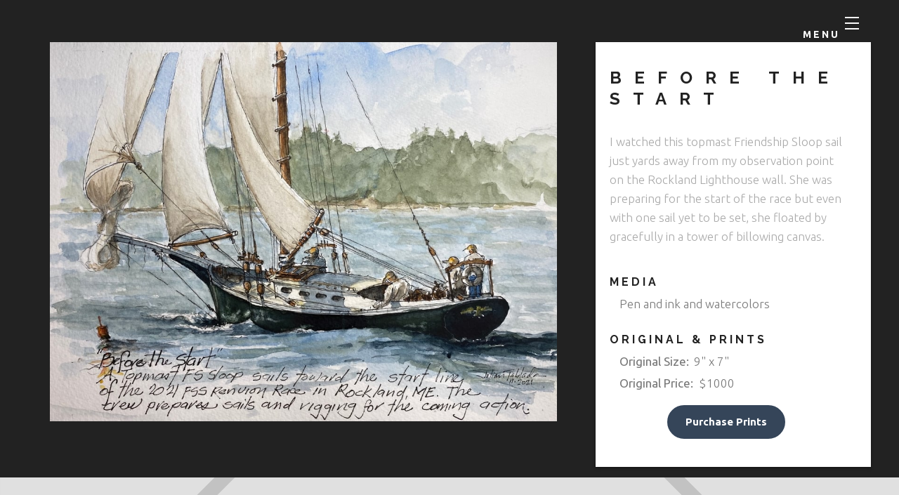

--- FILE ---
content_type: text/html
request_url: https://www.julianwatercolors.com/works/before-the-start
body_size: 2650
content:
<!DOCTYPE html><!-- Last Published: Fri Oct 18 2024 13:01:24 GMT+0000 (Coordinated Universal Time) --><html data-wf-domain="www.julianwatercolors.com" data-wf-page="5e6076e515a57f0c1191c24e" data-wf-site="5e6076e52f8109a87b0da174" lang="en" data-wf-collection="5e6076e515a57f2ec591c23a" data-wf-item-slug="before-the-start"><head><meta charset="utf-8"/><title>Julian Tablada: Before the Start</title><meta content="Contact artist to purchase original at Julian@JulianWatercolors.com." name="description"/><meta content="Julian Tablada: Before the Start" property="og:title"/><meta content="Contact artist to purchase original at Julian@JulianWatercolors.com." property="og:description"/><meta content="https://cdn.prod.website-files.com/5e6076e515a57f608d91c23f/61a7f5d2e015e60f979102a4_IMG_6788.jpeg" property="og:image"/><meta content="Julian Tablada: Before the Start" property="twitter:title"/><meta content="Contact artist to purchase original at Julian@JulianWatercolors.com." property="twitter:description"/><meta content="https://cdn.prod.website-files.com/5e6076e515a57f608d91c23f/61a7f5d2e015e60f979102a4_IMG_6788.jpeg" property="twitter:image"/><meta property="og:type" content="website"/><meta content="summary_large_image" name="twitter:card"/><meta content="width=device-width, initial-scale=1" name="viewport"/><link href="https://cdn.prod.website-files.com/5e6076e52f8109a87b0da174/css/julian-tablada-watercolors.webflow.83136d805.min.css" rel="stylesheet" type="text/css"/><link href="https://fonts.googleapis.com" rel="preconnect"/><link href="https://fonts.gstatic.com" rel="preconnect" crossorigin="anonymous"/><script src="https://ajax.googleapis.com/ajax/libs/webfont/1.6.26/webfont.js" type="text/javascript"></script><script type="text/javascript">WebFont.load({  google: {    families: ["Ubuntu:300,300italic,400,400italic,500,500italic,700,700italic","Raleway:regular,500,600,700"]  }});</script><script type="text/javascript">!function(o,c){var n=c.documentElement,t=" w-mod-";n.className+=t+"js",("ontouchstart"in o||o.DocumentTouch&&c instanceof DocumentTouch)&&(n.className+=t+"touch")}(window,document);</script><link href="https://cdn.prod.website-files.com/5e6076e52f8109a87b0da174/5e6076e515a57fb50a91c33d_Favicon.png" rel="shortcut icon" type="image/x-icon"/><link href="https://cdn.prod.website-files.com/5e6076e52f8109a87b0da174/5e6076e515a57f049591c293_Webclip.png" rel="apple-touch-icon"/></head><body class="body"><div data-ix="new-interaction" class="preloader"><div class="preloader-info"><img src="https://cdn.prod.website-files.com/5e6076e52f8109a87b0da174/5e6076e515a57f7e8f91c348_preloader.svg" alt="" class="preloader-icon"/><div>Loading...</div></div></div><div data-ix="page-loading" class="page-wrapper"><div data-collapse="all" data-animation="over-right" data-duration="400" data-doc-height="1" data-easing="ease" data-easing2="ease" role="banner" class="nav-bar-section w-nav"><a href="/" class="brand w-nav-brand"></a><div class="menu-button works w-nav-button"><div class="menu-button-text works w-hidden-tiny">Menu</div><div class="menu-icon"><div class="menu-line-works"></div><div class="menu-line-works line-2"></div><div class="menu-line-works line-3"></div><div class="menu-line-works line-4"></div></div></div><nav role="navigation" class="nav-sidebar w-nav-menu"><div class="nav-menu"><a href="/" data-ix="underline" class="nav-link w-inline-block"><div>Home</div></a><a href="/works" data-ix="underline" class="nav-link w-inline-block"><div>Works</div></a><a href="/about" data-ix="underline" class="nav-link w-inline-block"><div>About</div></a><a href="/contact" data-ix="underline" class="nav-link w-inline-block"><div>Contact</div></a></div></nav></div><div class="page-hero-section work-hero"><div class="hero-dark-overlay works-overlay"><div class="w-layout-grid section work-section"><div class="works-details-image"><img alt="Before the Start" src="https://cdn.prod.website-files.com/5e6076e515a57f608d91c23f/61a7f5d2e015e60f979102a4_IMG_6788.jpeg" sizes="(max-width: 767px) 100vw, (max-width: 991px) 97vw, 63vw" srcset="https://cdn.prod.website-files.com/5e6076e515a57f608d91c23f/61a7f5d2e015e60f979102a4_IMG_6788-p-500.jpeg 500w, https://cdn.prod.website-files.com/5e6076e515a57f608d91c23f/61a7f5d2e015e60f979102a4_IMG_6788-p-1080.jpeg 1080w, https://cdn.prod.website-files.com/5e6076e515a57f608d91c23f/61a7f5d2e015e60f979102a4_IMG_6788-p-1600.jpeg 1600w, https://cdn.prod.website-files.com/5e6076e515a57f608d91c23f/61a7f5d2e015e60f979102a4_IMG_6788-p-2000.jpeg 2000w, https://cdn.prod.website-files.com/5e6076e515a57f608d91c23f/61a7f5d2e015e60f979102a4_IMG_6788-p-2600.jpeg 2600w, https://cdn.prod.website-files.com/5e6076e515a57f608d91c23f/61a7f5d2e015e60f979102a4_IMG_6788-p-3200.jpeg 3200w, https://cdn.prod.website-files.com/5e6076e515a57f608d91c23f/61a7f5d2e015e60f979102a4_IMG_6788.jpeg 3556w" class="image"/></div><div id="w-node-_42475e74-dccd-97fc-2233-d8331ccf1fa5-1191c24e" class="work-info"><h1 class="works-title">Before the Start</h1><div class="work-info-column"><div class="rtf-details w-richtext"><p>I watched this topmast Friendship Sloop sail just yards away from my observation point on the Rockland Lighthouse wall. She was preparing for the start of the race but even with one sail yet to be set, she floated by gracefully in a tower of billowing canvas.</p></div></div><div class="wrapper-media"><div class="work-info-column middle-block"><div class="work-info-header">Media</div><div class="text-block orig-work media">Pen and ink and watercolors</div></div><div class="work-info-column order-prints"><div class="work-info-header">Original &amp; Prints</div><div class="orig-work-details w-condition-invisible"><div class="text-block">Original Client:</div><div class="text-block orig-work w-dyn-bind-empty"></div></div><div class="orig-work-details range"><div class="text-block">Original Size: </div><div class="text-block orig-work">9&quot; x 7&quot;</div></div><div class="orig-work-details"><div class="text-block">Original Price:</div><div class="price-wrapper"><div class="text-block orig-work curreny">$</div><div class="text-block orig-work">1000</div></div><div class="text-block sold w-condition-invisible">sold</div></div><div class="orig-work-details range w-condition-invisible"><div class="text-block">Prints:</div><div class="text-block orig-work w-dyn-bind-empty"></div></div><a href="https://www.fineartmarketplace.com/julian-tablada/art_print_products/tablada-before-the-start" target="_blank" class="button color-5 works-detail w-button">Purchase Prints</a></div></div></div></div></div></div><div class="section more-works-section"><div class="wrapper w-container"><div data-ix="fade-up-1" data-w-id="34f030bc-ed85-bdca-17ce-540dc8b622ef" style="opacity:0" class="section-header-block"><div class="section-small-header">Check out</div><h3>More Works</h3></div><div data-ix="fade-up-2" data-w-id="fb712709-c72e-4495-4e32-33f2d651cfdb" style="opacity:0" class="w-dyn-list"><div role="list" class="works w-dyn-items"><div role="listitem" class="work-card-container w-dyn-item"><a href="/works/room-at-the-mark-ii" data-ix="work-card-hover" class="work-card w-inline-block"><div class="card-image-container"><div style="background-image:url(&quot;https://cdn.prod.website-files.com/5e6076e515a57f608d91c23f/64823f0cb9e10a37231cfa49_Tablada%2C%20Room%20at%20the%20Mark%20II%20reduced.jpg&quot;)" class="work-card-image"></div></div><div class="work-card-info"><div class="work-card-category"><div>Prints</div></div><h5 class="work-card-header">Room At The Mark II</h5><p class="work-card-description">Contact artist to purchase giclee prints at julian@julianwatercolors.com</p><div class="fam-wrapper w-condition-invisible"><div class="fam-button">Available for Purchase</div></div></div></a></div><div role="listitem" class="work-card-container w-dyn-item"><a href="/works/san-giorgio-maggiore-ii" data-ix="work-card-hover" class="work-card w-inline-block"><div class="card-image-container"><div style="background-image:url(&quot;https://cdn.prod.website-files.com/5e6076e515a57f608d91c23f/680a413636f272c734d547fd_Tablada%2C%20San%20Giorgio.jpg&quot;)" class="work-card-image"></div></div><div class="work-card-info"><div class="work-card-category"><div>Places</div></div><h5 class="work-card-header">San Giorgio Maggiore II</h5><p class="work-card-description">Contact the artist to purchase original at Julian@Julianwatercolors.com</p><div class="fam-wrapper w-condition-invisible"><div class="fam-button">Available for Purchase</div></div></div></a></div></div></div><a href="/works" class="button big color-1 w-button">View All Works</a></div></div></div><script src="https://d3e54v103j8qbb.cloudfront.net/js/jquery-3.5.1.min.dc5e7f18c8.js?site=5e6076e52f8109a87b0da174" type="text/javascript" integrity="sha256-9/aliU8dGd2tb6OSsuzixeV4y/faTqgFtohetphbbj0=" crossorigin="anonymous"></script><script src="https://cdn.prod.website-files.com/5e6076e52f8109a87b0da174/js/webflow.43c8b4852.js" type="text/javascript"></script></body></html>

--- FILE ---
content_type: text/css
request_url: https://cdn.prod.website-files.com/5e6076e52f8109a87b0da174/css/julian-tablada-watercolors.webflow.83136d805.min.css
body_size: 15608
content:
html{-webkit-text-size-adjust:100%;-ms-text-size-adjust:100%;font-family:sans-serif}body{margin:0}article,aside,details,figcaption,figure,footer,header,hgroup,main,menu,nav,section,summary{display:block}audio,canvas,progress,video{vertical-align:baseline;display:inline-block}audio:not([controls]){height:0;display:none}[hidden],template{display:none}a{background-color:#0000}a:active,a:hover{outline:0}abbr[title]{border-bottom:1px dotted}b,strong{font-weight:700}dfn{font-style:italic}h1{margin:.67em 0;font-size:2em}mark{color:#000;background:#ff0}small{font-size:80%}sub,sup{vertical-align:baseline;font-size:75%;line-height:0;position:relative}sup{top:-.5em}sub{bottom:-.25em}img{border:0}svg:not(:root){overflow:hidden}hr{box-sizing:content-box;height:0}pre{overflow:auto}code,kbd,pre,samp{font-family:monospace;font-size:1em}button,input,optgroup,select,textarea{color:inherit;font:inherit;margin:0}button{overflow:visible}button,select{text-transform:none}button,html input[type=button],input[type=reset]{-webkit-appearance:button;cursor:pointer}button[disabled],html input[disabled]{cursor:default}button::-moz-focus-inner,input::-moz-focus-inner{border:0;padding:0}input{line-height:normal}input[type=checkbox],input[type=radio]{box-sizing:border-box;padding:0}input[type=number]::-webkit-inner-spin-button,input[type=number]::-webkit-outer-spin-button{height:auto}input[type=search]{-webkit-appearance:none}input[type=search]::-webkit-search-cancel-button,input[type=search]::-webkit-search-decoration{-webkit-appearance:none}legend{border:0;padding:0}textarea{overflow:auto}optgroup{font-weight:700}table{border-collapse:collapse;border-spacing:0}td,th{padding:0}@font-face{font-family:webflow-icons;src:url([data-uri])format("truetype");font-weight:400;font-style:normal}[class^=w-icon-],[class*=\ w-icon-]{speak:none;font-variant:normal;text-transform:none;-webkit-font-smoothing:antialiased;-moz-osx-font-smoothing:grayscale;font-style:normal;font-weight:400;line-height:1;font-family:webflow-icons!important}.w-icon-slider-right:before{content:""}.w-icon-slider-left:before{content:""}.w-icon-nav-menu:before{content:""}.w-icon-arrow-down:before,.w-icon-dropdown-toggle:before{content:""}.w-icon-file-upload-remove:before{content:""}.w-icon-file-upload-icon:before{content:""}*{box-sizing:border-box}html{height:100%}body{color:#333;background-color:#fff;min-height:100%;margin:0;font-family:Arial,sans-serif;font-size:14px;line-height:20px}img{vertical-align:middle;max-width:100%;display:inline-block}html.w-mod-touch *{background-attachment:scroll!important}.w-block{display:block}.w-inline-block{max-width:100%;display:inline-block}.w-clearfix:before,.w-clearfix:after{content:" ";grid-area:1/1/2/2;display:table}.w-clearfix:after{clear:both}.w-hidden{display:none}.w-button{color:#fff;line-height:inherit;cursor:pointer;background-color:#3898ec;border:0;border-radius:0;padding:9px 15px;text-decoration:none;display:inline-block}input.w-button{-webkit-appearance:button}html[data-w-dynpage] [data-w-cloak]{color:#0000!important}.w-code-block{margin:unset}pre.w-code-block code{all:inherit}.w-optimization{display:contents}.w-webflow-badge,.w-webflow-badge *{z-index:auto;visibility:visible;box-sizing:border-box;float:none;clear:none;box-shadow:none;opacity:1;direction:ltr;font-family:inherit;font-weight:inherit;color:inherit;font-size:inherit;line-height:inherit;font-style:inherit;font-variant:inherit;text-align:inherit;letter-spacing:inherit;-webkit-text-decoration:inherit;text-decoration:inherit;text-indent:0;text-transform:inherit;text-shadow:none;font-smoothing:auto;vertical-align:baseline;cursor:inherit;white-space:inherit;word-break:normal;word-spacing:normal;word-wrap:normal;background:0 0;border:0 #0000;border-radius:0;width:auto;min-width:0;max-width:none;height:auto;min-height:0;max-height:none;margin:0;padding:0;list-style-type:disc;transition:none;display:block;position:static;inset:auto;overflow:visible;transform:none}.w-webflow-badge{white-space:nowrap;cursor:pointer;box-shadow:0 0 0 1px #0000001a,0 1px 3px #0000001a;visibility:visible!important;z-index:2147483647!important;color:#aaadb0!important;opacity:1!important;background-color:#fff!important;border-radius:3px!important;width:auto!important;height:auto!important;margin:0!important;padding:6px!important;font-size:12px!important;line-height:14px!important;text-decoration:none!important;display:inline-block!important;position:fixed!important;inset:auto 12px 12px auto!important;overflow:visible!important;transform:none!important}.w-webflow-badge>img{visibility:visible!important;opacity:1!important;vertical-align:middle!important;display:inline-block!important}h1,h2,h3,h4,h5,h6{margin-bottom:10px;font-weight:700}h1{margin-top:20px;font-size:38px;line-height:44px}h2{margin-top:20px;font-size:32px;line-height:36px}h3{margin-top:20px;font-size:24px;line-height:30px}h4{margin-top:10px;font-size:18px;line-height:24px}h5{margin-top:10px;font-size:14px;line-height:20px}h6{margin-top:10px;font-size:12px;line-height:18px}p{margin-top:0;margin-bottom:10px}blockquote{border-left:5px solid #e2e2e2;margin:0 0 10px;padding:10px 20px;font-size:18px;line-height:22px}figure{margin:0 0 10px}figcaption{text-align:center;margin-top:5px}ul,ol{margin-top:0;margin-bottom:10px;padding-left:40px}.w-list-unstyled{padding-left:0;list-style:none}.w-embed:before,.w-embed:after{content:" ";grid-area:1/1/2/2;display:table}.w-embed:after{clear:both}.w-video{width:100%;padding:0;position:relative}.w-video iframe,.w-video object,.w-video embed{border:none;width:100%;height:100%;position:absolute;top:0;left:0}fieldset{border:0;margin:0;padding:0}button,[type=button],[type=reset]{cursor:pointer;-webkit-appearance:button;border:0}.w-form{margin:0 0 15px}.w-form-done{text-align:center;background-color:#ddd;padding:20px;display:none}.w-form-fail{background-color:#ffdede;margin-top:10px;padding:10px;display:none}label{margin-bottom:5px;font-weight:700;display:block}.w-input,.w-select{color:#333;vertical-align:middle;background-color:#fff;border:1px solid #ccc;width:100%;height:38px;margin-bottom:10px;padding:8px 12px;font-size:14px;line-height:1.42857;display:block}.w-input::placeholder,.w-select::placeholder{color:#999}.w-input:focus,.w-select:focus{border-color:#3898ec;outline:0}.w-input[disabled],.w-select[disabled],.w-input[readonly],.w-select[readonly],fieldset[disabled] .w-input,fieldset[disabled] .w-select{cursor:not-allowed}.w-input[disabled]:not(.w-input-disabled),.w-select[disabled]:not(.w-input-disabled),.w-input[readonly],.w-select[readonly],fieldset[disabled]:not(.w-input-disabled) .w-input,fieldset[disabled]:not(.w-input-disabled) .w-select{background-color:#eee}textarea.w-input,textarea.w-select{height:auto}.w-select{background-color:#f3f3f3}.w-select[multiple]{height:auto}.w-form-label{cursor:pointer;margin-bottom:0;font-weight:400;display:inline-block}.w-radio{margin-bottom:5px;padding-left:20px;display:block}.w-radio:before,.w-radio:after{content:" ";grid-area:1/1/2/2;display:table}.w-radio:after{clear:both}.w-radio-input{float:left;margin:3px 0 0 -20px;line-height:normal}.w-file-upload{margin-bottom:10px;display:block}.w-file-upload-input{opacity:0;z-index:-100;width:.1px;height:.1px;position:absolute;overflow:hidden}.w-file-upload-default,.w-file-upload-uploading,.w-file-upload-success{color:#333;display:inline-block}.w-file-upload-error{margin-top:10px;display:block}.w-file-upload-default.w-hidden,.w-file-upload-uploading.w-hidden,.w-file-upload-error.w-hidden,.w-file-upload-success.w-hidden{display:none}.w-file-upload-uploading-btn{cursor:pointer;background-color:#fafafa;border:1px solid #ccc;margin:0;padding:8px 12px;font-size:14px;font-weight:400;display:flex}.w-file-upload-file{background-color:#fafafa;border:1px solid #ccc;flex-grow:1;justify-content:space-between;margin:0;padding:8px 9px 8px 11px;display:flex}.w-file-upload-file-name{font-size:14px;font-weight:400;display:block}.w-file-remove-link{cursor:pointer;width:auto;height:auto;margin-top:3px;margin-left:10px;padding:3px;display:block}.w-icon-file-upload-remove{margin:auto;font-size:10px}.w-file-upload-error-msg{color:#ea384c;padding:2px 0;display:inline-block}.w-file-upload-info{padding:0 12px;line-height:38px;display:inline-block}.w-file-upload-label{cursor:pointer;background-color:#fafafa;border:1px solid #ccc;margin:0;padding:8px 12px;font-size:14px;font-weight:400;display:inline-block}.w-icon-file-upload-icon,.w-icon-file-upload-uploading{width:20px;margin-right:8px;display:inline-block}.w-icon-file-upload-uploading{height:20px}.w-container{max-width:940px;margin-left:auto;margin-right:auto}.w-container:before,.w-container:after{content:" ";grid-area:1/1/2/2;display:table}.w-container:after{clear:both}.w-container .w-row{margin-left:-10px;margin-right:-10px}.w-row:before,.w-row:after{content:" ";grid-area:1/1/2/2;display:table}.w-row:after{clear:both}.w-row .w-row{margin-left:0;margin-right:0}.w-col{float:left;width:100%;min-height:1px;padding-left:10px;padding-right:10px;position:relative}.w-col .w-col{padding-left:0;padding-right:0}.w-col-1{width:8.33333%}.w-col-2{width:16.6667%}.w-col-3{width:25%}.w-col-4{width:33.3333%}.w-col-5{width:41.6667%}.w-col-6{width:50%}.w-col-7{width:58.3333%}.w-col-8{width:66.6667%}.w-col-9{width:75%}.w-col-10{width:83.3333%}.w-col-11{width:91.6667%}.w-col-12{width:100%}.w-hidden-main{display:none!important}@media screen and (max-width:991px){.w-container{max-width:728px}.w-hidden-main{display:inherit!important}.w-hidden-medium{display:none!important}.w-col-medium-1{width:8.33333%}.w-col-medium-2{width:16.6667%}.w-col-medium-3{width:25%}.w-col-medium-4{width:33.3333%}.w-col-medium-5{width:41.6667%}.w-col-medium-6{width:50%}.w-col-medium-7{width:58.3333%}.w-col-medium-8{width:66.6667%}.w-col-medium-9{width:75%}.w-col-medium-10{width:83.3333%}.w-col-medium-11{width:91.6667%}.w-col-medium-12{width:100%}.w-col-stack{width:100%;left:auto;right:auto}}@media screen and (max-width:767px){.w-hidden-main,.w-hidden-medium{display:inherit!important}.w-hidden-small{display:none!important}.w-row,.w-container .w-row{margin-left:0;margin-right:0}.w-col{width:100%;left:auto;right:auto}.w-col-small-1{width:8.33333%}.w-col-small-2{width:16.6667%}.w-col-small-3{width:25%}.w-col-small-4{width:33.3333%}.w-col-small-5{width:41.6667%}.w-col-small-6{width:50%}.w-col-small-7{width:58.3333%}.w-col-small-8{width:66.6667%}.w-col-small-9{width:75%}.w-col-small-10{width:83.3333%}.w-col-small-11{width:91.6667%}.w-col-small-12{width:100%}}@media screen and (max-width:479px){.w-container{max-width:none}.w-hidden-main,.w-hidden-medium,.w-hidden-small{display:inherit!important}.w-hidden-tiny{display:none!important}.w-col{width:100%}.w-col-tiny-1{width:8.33333%}.w-col-tiny-2{width:16.6667%}.w-col-tiny-3{width:25%}.w-col-tiny-4{width:33.3333%}.w-col-tiny-5{width:41.6667%}.w-col-tiny-6{width:50%}.w-col-tiny-7{width:58.3333%}.w-col-tiny-8{width:66.6667%}.w-col-tiny-9{width:75%}.w-col-tiny-10{width:83.3333%}.w-col-tiny-11{width:91.6667%}.w-col-tiny-12{width:100%}}.w-widget{position:relative}.w-widget-map{width:100%;height:400px}.w-widget-map label{width:auto;display:inline}.w-widget-map img{max-width:inherit}.w-widget-map .gm-style-iw{text-align:center}.w-widget-map .gm-style-iw>button{display:none!important}.w-widget-twitter{overflow:hidden}.w-widget-twitter-count-shim{vertical-align:top;text-align:center;background:#fff;border:1px solid #758696;border-radius:3px;width:28px;height:20px;display:inline-block;position:relative}.w-widget-twitter-count-shim *{pointer-events:none;-webkit-user-select:none;user-select:none}.w-widget-twitter-count-shim .w-widget-twitter-count-inner{text-align:center;color:#999;font-family:serif;font-size:15px;line-height:12px;position:relative}.w-widget-twitter-count-shim .w-widget-twitter-count-clear{display:block;position:relative}.w-widget-twitter-count-shim.w--large{width:36px;height:28px}.w-widget-twitter-count-shim.w--large .w-widget-twitter-count-inner{font-size:18px;line-height:18px}.w-widget-twitter-count-shim:not(.w--vertical){margin-left:5px;margin-right:8px}.w-widget-twitter-count-shim:not(.w--vertical).w--large{margin-left:6px}.w-widget-twitter-count-shim:not(.w--vertical):before,.w-widget-twitter-count-shim:not(.w--vertical):after{content:" ";pointer-events:none;border:solid #0000;width:0;height:0;position:absolute;top:50%;left:0}.w-widget-twitter-count-shim:not(.w--vertical):before{border-width:4px;border-color:#75869600 #5d6c7b #75869600 #75869600;margin-top:-4px;margin-left:-9px}.w-widget-twitter-count-shim:not(.w--vertical).w--large:before{border-width:5px;margin-top:-5px;margin-left:-10px}.w-widget-twitter-count-shim:not(.w--vertical):after{border-width:4px;border-color:#fff0 #fff #fff0 #fff0;margin-top:-4px;margin-left:-8px}.w-widget-twitter-count-shim:not(.w--vertical).w--large:after{border-width:5px;margin-top:-5px;margin-left:-9px}.w-widget-twitter-count-shim.w--vertical{width:61px;height:33px;margin-bottom:8px}.w-widget-twitter-count-shim.w--vertical:before,.w-widget-twitter-count-shim.w--vertical:after{content:" ";pointer-events:none;border:solid #0000;width:0;height:0;position:absolute;top:100%;left:50%}.w-widget-twitter-count-shim.w--vertical:before{border-width:5px;border-color:#5d6c7b #75869600 #75869600;margin-left:-5px}.w-widget-twitter-count-shim.w--vertical:after{border-width:4px;border-color:#fff #fff0 #fff0;margin-left:-4px}.w-widget-twitter-count-shim.w--vertical .w-widget-twitter-count-inner{font-size:18px;line-height:22px}.w-widget-twitter-count-shim.w--vertical.w--large{width:76px}.w-background-video{color:#fff;height:500px;position:relative;overflow:hidden}.w-background-video>video{object-fit:cover;z-index:-100;background-position:50%;background-size:cover;width:100%;height:100%;margin:auto;position:absolute;inset:-100%}.w-background-video>video::-webkit-media-controls-start-playback-button{-webkit-appearance:none;display:none!important}.w-background-video--control{background-color:#0000;padding:0;position:absolute;bottom:1em;right:1em}.w-background-video--control>[hidden]{display:none!important}.w-slider{text-align:center;clear:both;-webkit-tap-highlight-color:#0000;tap-highlight-color:#0000;background:#ddd;height:300px;position:relative}.w-slider-mask{z-index:1;white-space:nowrap;height:100%;display:block;position:relative;left:0;right:0;overflow:hidden}.w-slide{vertical-align:top;white-space:normal;text-align:left;width:100%;height:100%;display:inline-block;position:relative}.w-slider-nav{z-index:2;text-align:center;-webkit-tap-highlight-color:#0000;tap-highlight-color:#0000;height:40px;margin:auto;padding-top:10px;position:absolute;inset:auto 0 0}.w-slider-nav.w-round>div{border-radius:100%}.w-slider-nav.w-num>div{font-size:inherit;line-height:inherit;width:auto;height:auto;padding:.2em .5em}.w-slider-nav.w-shadow>div{box-shadow:0 0 3px #3336}.w-slider-nav-invert{color:#fff}.w-slider-nav-invert>div{background-color:#2226}.w-slider-nav-invert>div.w-active{background-color:#222}.w-slider-dot{cursor:pointer;background-color:#fff6;width:1em;height:1em;margin:0 3px .5em;transition:background-color .1s,color .1s;display:inline-block;position:relative}.w-slider-dot.w-active{background-color:#fff}.w-slider-dot:focus{outline:none;box-shadow:0 0 0 2px #fff}.w-slider-dot:focus.w-active{box-shadow:none}.w-slider-arrow-left,.w-slider-arrow-right{cursor:pointer;color:#fff;-webkit-tap-highlight-color:#0000;tap-highlight-color:#0000;-webkit-user-select:none;user-select:none;width:80px;margin:auto;font-size:40px;position:absolute;inset:0;overflow:hidden}.w-slider-arrow-left [class^=w-icon-],.w-slider-arrow-right [class^=w-icon-],.w-slider-arrow-left [class*=\ w-icon-],.w-slider-arrow-right [class*=\ w-icon-]{position:absolute}.w-slider-arrow-left:focus,.w-slider-arrow-right:focus{outline:0}.w-slider-arrow-left{z-index:3;right:auto}.w-slider-arrow-right{z-index:4;left:auto}.w-icon-slider-left,.w-icon-slider-right{width:1em;height:1em;margin:auto;inset:0}.w-slider-aria-label{clip:rect(0 0 0 0);border:0;width:1px;height:1px;margin:-1px;padding:0;position:absolute;overflow:hidden}.w-slider-force-show{display:block!important}.w-dropdown{text-align:left;z-index:900;margin-left:auto;margin-right:auto;display:inline-block;position:relative}.w-dropdown-btn,.w-dropdown-toggle,.w-dropdown-link{vertical-align:top;color:#222;text-align:left;white-space:nowrap;margin-left:auto;margin-right:auto;padding:20px;text-decoration:none;position:relative}.w-dropdown-toggle{-webkit-user-select:none;user-select:none;cursor:pointer;padding-right:40px;display:inline-block}.w-dropdown-toggle:focus{outline:0}.w-icon-dropdown-toggle{width:1em;height:1em;margin:auto 20px auto auto;position:absolute;top:0;bottom:0;right:0}.w-dropdown-list{background:#ddd;min-width:100%;display:none;position:absolute}.w-dropdown-list.w--open{display:block}.w-dropdown-link{color:#222;padding:10px 20px;display:block}.w-dropdown-link.w--current{color:#0082f3}.w-dropdown-link:focus{outline:0}@media screen and (max-width:767px){.w-nav-brand{padding-left:10px}}.w-lightbox-backdrop{cursor:auto;letter-spacing:normal;text-indent:0;text-shadow:none;text-transform:none;visibility:visible;white-space:normal;word-break:normal;word-spacing:normal;word-wrap:normal;color:#fff;text-align:center;z-index:2000;opacity:0;-webkit-user-select:none;-moz-user-select:none;-webkit-tap-highlight-color:transparent;background:#000000e6;outline:0;font-family:Helvetica Neue,Helvetica,Ubuntu,Segoe UI,Verdana,sans-serif;font-size:17px;font-style:normal;font-weight:300;line-height:1.2;list-style:disc;position:fixed;inset:0;-webkit-transform:translate(0)}.w-lightbox-backdrop,.w-lightbox-container{-webkit-overflow-scrolling:touch;height:100%;overflow:auto}.w-lightbox-content{height:100vh;position:relative;overflow:hidden}.w-lightbox-view{opacity:0;width:100vw;height:100vh;position:absolute}.w-lightbox-view:before{content:"";height:100vh}.w-lightbox-group,.w-lightbox-group .w-lightbox-view,.w-lightbox-group .w-lightbox-view:before{height:86vh}.w-lightbox-frame,.w-lightbox-view:before{vertical-align:middle;display:inline-block}.w-lightbox-figure{margin:0;position:relative}.w-lightbox-group .w-lightbox-figure{cursor:pointer}.w-lightbox-img{width:auto;max-width:none;height:auto}.w-lightbox-image{float:none;max-width:100vw;max-height:100vh;display:block}.w-lightbox-group .w-lightbox-image{max-height:86vh}.w-lightbox-caption{text-align:left;text-overflow:ellipsis;white-space:nowrap;background:#0006;padding:.5em 1em;position:absolute;bottom:0;left:0;right:0;overflow:hidden}.w-lightbox-embed{width:100%;height:100%;position:absolute;inset:0}.w-lightbox-control{cursor:pointer;background-position:50%;background-repeat:no-repeat;background-size:24px;width:4em;transition:all .3s;position:absolute;top:0}.w-lightbox-left{background-image:url([data-uri]);display:none;bottom:0;left:0}.w-lightbox-right{background-image:url([data-uri]);display:none;bottom:0;right:0}.w-lightbox-close{background-image:url([data-uri]);background-size:18px;height:2.6em;right:0}.w-lightbox-strip{white-space:nowrap;padding:0 1vh;line-height:0;position:absolute;bottom:0;left:0;right:0;overflow:auto hidden}.w-lightbox-item{box-sizing:content-box;cursor:pointer;width:10vh;padding:2vh 1vh;display:inline-block;-webkit-transform:translate(0,0)}.w-lightbox-active{opacity:.3}.w-lightbox-thumbnail{background:#222;height:10vh;position:relative;overflow:hidden}.w-lightbox-thumbnail-image{position:absolute;top:0;left:0}.w-lightbox-thumbnail .w-lightbox-tall{width:100%;top:50%;transform:translateY(-50%)}.w-lightbox-thumbnail .w-lightbox-wide{height:100%;left:50%;transform:translate(-50%)}.w-lightbox-spinner{box-sizing:border-box;border:5px solid #0006;border-radius:50%;width:40px;height:40px;margin-top:-20px;margin-left:-20px;animation:.8s linear infinite spin;position:absolute;top:50%;left:50%}.w-lightbox-spinner:after{content:"";border:3px solid #0000;border-bottom-color:#fff;border-radius:50%;position:absolute;inset:-4px}.w-lightbox-hide{display:none}.w-lightbox-noscroll{overflow:hidden}@media (min-width:768px){.w-lightbox-content{height:96vh;margin-top:2vh}.w-lightbox-view,.w-lightbox-view:before{height:96vh}.w-lightbox-group,.w-lightbox-group .w-lightbox-view,.w-lightbox-group .w-lightbox-view:before{height:84vh}.w-lightbox-image{max-width:96vw;max-height:96vh}.w-lightbox-group .w-lightbox-image{max-width:82.3vw;max-height:84vh}.w-lightbox-left,.w-lightbox-right{opacity:.5;display:block}.w-lightbox-close{opacity:.8}.w-lightbox-control:hover{opacity:1}}.w-lightbox-inactive,.w-lightbox-inactive:hover{opacity:0}.w-richtext:before,.w-richtext:after{content:" ";grid-area:1/1/2/2;display:table}.w-richtext:after{clear:both}.w-richtext[contenteditable=true]:before,.w-richtext[contenteditable=true]:after{white-space:initial}.w-richtext ol,.w-richtext ul{overflow:hidden}.w-richtext .w-richtext-figure-selected.w-richtext-figure-type-video div:after,.w-richtext .w-richtext-figure-selected[data-rt-type=video] div:after,.w-richtext .w-richtext-figure-selected.w-richtext-figure-type-image div,.w-richtext .w-richtext-figure-selected[data-rt-type=image] div{outline:2px solid #2895f7}.w-richtext figure.w-richtext-figure-type-video>div:after,.w-richtext figure[data-rt-type=video]>div:after{content:"";display:none;position:absolute;inset:0}.w-richtext figure{max-width:60%;position:relative}.w-richtext figure>div:before{cursor:default!important}.w-richtext figure img{width:100%}.w-richtext figure figcaption.w-richtext-figcaption-placeholder{opacity:.6}.w-richtext figure div{color:#0000;font-size:0}.w-richtext figure.w-richtext-figure-type-image,.w-richtext figure[data-rt-type=image]{display:table}.w-richtext figure.w-richtext-figure-type-image>div,.w-richtext figure[data-rt-type=image]>div{display:inline-block}.w-richtext figure.w-richtext-figure-type-image>figcaption,.w-richtext figure[data-rt-type=image]>figcaption{caption-side:bottom;display:table-caption}.w-richtext figure.w-richtext-figure-type-video,.w-richtext figure[data-rt-type=video]{width:60%;height:0}.w-richtext figure.w-richtext-figure-type-video iframe,.w-richtext figure[data-rt-type=video] iframe{width:100%;height:100%;position:absolute;top:0;left:0}.w-richtext figure.w-richtext-figure-type-video>div,.w-richtext figure[data-rt-type=video]>div{width:100%}.w-richtext figure.w-richtext-align-center{clear:both;margin-left:auto;margin-right:auto}.w-richtext figure.w-richtext-align-center.w-richtext-figure-type-image>div,.w-richtext figure.w-richtext-align-center[data-rt-type=image]>div{max-width:100%}.w-richtext figure.w-richtext-align-normal{clear:both}.w-richtext figure.w-richtext-align-fullwidth{text-align:center;clear:both;width:100%;max-width:100%;margin-left:auto;margin-right:auto;display:block}.w-richtext figure.w-richtext-align-fullwidth>div{padding-bottom:inherit;display:inline-block}.w-richtext figure.w-richtext-align-fullwidth>figcaption{display:block}.w-richtext figure.w-richtext-align-floatleft{float:left;clear:none;margin-right:15px}.w-richtext figure.w-richtext-align-floatright{float:right;clear:none;margin-left:15px}.w-nav{z-index:1000;background:#ddd;position:relative}.w-nav:before,.w-nav:after{content:" ";grid-area:1/1/2/2;display:table}.w-nav:after{clear:both}.w-nav-brand{float:left;color:#333;text-decoration:none;position:relative}.w-nav-link{vertical-align:top;color:#222;text-align:left;margin-left:auto;margin-right:auto;padding:20px;text-decoration:none;display:inline-block;position:relative}.w-nav-link.w--current{color:#0082f3}.w-nav-menu{float:right;position:relative}[data-nav-menu-open]{text-align:center;background:#c8c8c8;min-width:200px;position:absolute;top:100%;left:0;right:0;overflow:visible;display:block!important}.w--nav-link-open{display:block;position:relative}.w-nav-overlay{width:100%;display:none;position:absolute;top:100%;left:0;right:0;overflow:hidden}.w-nav-overlay [data-nav-menu-open]{top:0}.w-nav[data-animation=over-left] .w-nav-overlay{width:auto}.w-nav[data-animation=over-left] .w-nav-overlay,.w-nav[data-animation=over-left] [data-nav-menu-open]{z-index:1;top:0;right:auto}.w-nav[data-animation=over-right] .w-nav-overlay{width:auto}.w-nav[data-animation=over-right] .w-nav-overlay,.w-nav[data-animation=over-right] [data-nav-menu-open]{z-index:1;top:0;left:auto}.w-nav-button{float:right;cursor:pointer;-webkit-tap-highlight-color:#0000;tap-highlight-color:#0000;-webkit-user-select:none;user-select:none;padding:18px;font-size:24px;display:none;position:relative}.w-nav-button:focus{outline:0}.w-nav-button.w--open{color:#fff;background-color:#c8c8c8}.w-nav[data-collapse=all] .w-nav-menu{display:none}.w-nav[data-collapse=all] .w-nav-button,.w--nav-dropdown-open,.w--nav-dropdown-toggle-open{display:block}.w--nav-dropdown-list-open{position:static}@media screen and (max-width:991px){.w-nav[data-collapse=medium] .w-nav-menu{display:none}.w-nav[data-collapse=medium] .w-nav-button{display:block}}@media screen and (max-width:767px){.w-nav[data-collapse=small] .w-nav-menu{display:none}.w-nav[data-collapse=small] .w-nav-button{display:block}.w-nav-brand{padding-left:10px}}@media screen and (max-width:479px){.w-nav[data-collapse=tiny] .w-nav-menu{display:none}.w-nav[data-collapse=tiny] .w-nav-button{display:block}}.w-tabs{position:relative}.w-tabs:before,.w-tabs:after{content:" ";grid-area:1/1/2/2;display:table}.w-tabs:after{clear:both}.w-tab-menu{position:relative}.w-tab-link{vertical-align:top;text-align:left;cursor:pointer;color:#222;background-color:#ddd;padding:9px 30px;text-decoration:none;display:inline-block;position:relative}.w-tab-link.w--current{background-color:#c8c8c8}.w-tab-link:focus{outline:0}.w-tab-content{display:block;position:relative;overflow:hidden}.w-tab-pane{display:none;position:relative}.w--tab-active{display:block}@media screen and (max-width:479px){.w-tab-link{display:block}}.w-ix-emptyfix:after{content:""}@keyframes spin{0%{transform:rotate(0)}to{transform:rotate(360deg)}}.w-dyn-empty{background-color:#ddd;padding:10px}.w-dyn-hide,.w-dyn-bind-empty,.w-condition-invisible{display:none!important}.wf-layout-layout{display:grid}.w-code-component>*{width:100%;height:100%;position:absolute;top:0;left:0}:root{--dark-slate-blue:#354559;--indian-red:#f44a66;--grey:#777;--black-2:#222;--white:white;--super-light-grey:#fafafa;--white-smoke:#eaeaea;--dark-grey:#aaa;--black:black;--cadet-blue:#059ab4;--orange:#ffaf41;--sienna:#b06a51;--light-grey:#ccc;--indian-red-2:#f44a6699;--crimson:#e61437}.w-layout-grid{grid-row-gap:16px;grid-column-gap:16px;grid-template-rows:auto auto;grid-template-columns:1fr 1fr;grid-auto-columns:1fr;display:grid}body{font-family:Ubuntu,Helvetica,sans-serif;font-weight:300}h1{letter-spacing:18px;text-transform:uppercase;margin-top:16px;margin-bottom:16px;font-size:70px;font-weight:700;line-height:1.2}h2{letter-spacing:12px;text-transform:uppercase;margin-top:16px;margin-bottom:16px;font-family:Raleway,sans-serif;font-size:54px;font-weight:700;line-height:1.25}h3{letter-spacing:6px;text-transform:uppercase;margin-top:16px;margin-bottom:16px;font-family:Ubuntu,Helvetica,sans-serif;font-size:40px;font-weight:500;line-height:1.4}h4{margin-top:16px;margin-bottom:16px;font-family:Ubuntu,Helvetica,sans-serif;font-size:40px;font-weight:500;line-height:1.4}h5{margin-top:16px;margin-bottom:16px;font-family:Ubuntu,Helvetica,sans-serif;font-size:24px;font-weight:500;line-height:1.5}h6{margin-top:16px;margin-bottom:16px;font-family:Ubuntu,Helvetica,sans-serif;font-size:20px;font-weight:500;line-height:1.25}p{margin-top:16px;margin-bottom:32px;font-size:17px;line-height:32px}a{color:var(--dark-slate-blue);text-decoration:none}ul{margin-top:0;margin-bottom:40px}ol{margin-top:0;margin-bottom:40px;padding-left:40px}li{font-weight:600}img{max-width:100%;display:inline-block}blockquote{border-left:4px none var(--indian-red);text-align:center;margin-bottom:32px;padding-top:16px;padding-bottom:16px;font-size:28px;font-weight:500;line-height:48px}figure{margin-bottom:32px}figcaption{color:var(--grey);text-align:center;margin-top:8px;font-size:14px;line-height:24px}.home-hero{color:#fff;background-color:#0000;background-image:linear-gradient(#0000001a,#0000001a),url(https://cdn.prod.website-files.com/5e6076e52f8109a87b0da174/5efb96d1cc8e838fbed2dad7_Tablada%2C%20Are%20there%20Gators%20in%20There.jpg);background-position:0 0,50% 40%;background-repeat:repeat,no-repeat;background-size:auto,cover;background-attachment:scroll,fixed;flex-direction:column;justify-content:center;align-items:center;height:100vh;margin-top:0;padding-top:0;display:flex;position:relative}.nav-bar-section{border:1px none var(--black-2);background-color:#0000;width:100%;padding-left:16px;position:absolute}.wrapper{max-width:1200px;display:block}.body{background-color:var(--white);display:block}.intro-header{z-index:1;text-align:center;max-width:970px;font-family:Raleway,sans-serif;font-size:60px;position:relative}.intro-small-header{letter-spacing:6px;text-transform:uppercase;margin-bottom:20px;font-family:Ubuntu,Helvetica,sans-serif;font-size:36px;font-weight:700;line-height:38px}.brand{height:88px;margin-left:-4px;padding-top:24px;padding-left:15px;padding-right:15px}.brand.w--current{display:none}.nav-link{color:var(--black-2);text-align:left;width:100%;padding-left:0;padding-right:0;font-size:17px;font-weight:500;line-height:48px;transition:color .3s;position:relative;overflow:hidden}.nav-link:hover{color:var(--indian-red)}.side-section{justify-content:flex-start;height:100vh;display:flex;position:relative}.side-section.about-section{background-color:var(--white);flex-direction:column;align-items:flex-start;position:relative}.side-header{z-index:100;color:#fff;text-align:right;flex-direction:column;align-items:flex-end;margin-top:3%;position:relative;top:0}.side-header-line{float:right;background-color:var(--black-2);flex:none;width:200px;height:4px;margin-top:30px;margin-right:21px}.gallery-button{z-index:100;border:1px solid var(--dark-slate-blue);color:#fff;border-radius:50px;justify-content:flex-start;align-self:auto;align-items:center;max-width:200px;height:48px;text-decoration:none;display:none;position:fixed;bottom:24px;left:24px;overflow:hidden}.gallery-button.fixed{position:fixed}.gallery-button-icon{z-index:100;opacity:1;background-color:#fff;background-image:url(https://cdn.prod.website-files.com/5e6076e52f8109a87b0da174/5e6076e515a57ffad691c28f_Grid%20Icon.svg);background-position:50%;background-repeat:no-repeat;border-radius:50%;width:48px;height:48px;display:block;position:relative}.gallery-button-text{z-index:1;color:var(--dark-slate-blue);margin-left:25px;margin-right:24px;font-size:15px;font-weight:600;display:block;position:relative}.section{background-color:var(--super-light-grey);text-align:center;padding:100px 17px}.section.works-section{text-align:center;height:100%;padding-bottom:120px;position:relative}.section.works-section.home-works{padding-bottom:0}.section.white-section{border-top:1px solid var(--white-smoke);background-color:#fff}.section.service-section{background-image:linear-gradient(#1c2b3db3,#1c2b3db3),url(https://cdn.prod.website-files.com/5e6076e52f8109a87b0da174/5e6076e515a57f9e2c91c2a4_soren-astrup-jorgensen-275288.jpg);background-position:0 0,50%;background-repeat:repeat,no-repeat;background-size:auto,cover;background-attachment:scroll,scroll;padding-bottom:120px}.section.subscribe-section{margin-top:-10px;padding-top:0}.section.work-section{grid-column-gap:24px;grid-row-gap:24px;background-color:var(--black-2);grid-template-rows:auto;grid-template-columns:2fr 1fr;grid-auto-columns:1fr;grid-auto-flow:row;place-content:start;align-items:start;max-width:1200px;min-height:80vh;max-height:90vh;margin-left:auto;margin-right:auto;padding-top:100px;padding-left:0;padding-right:0;display:grid}.section.more-works-section{margin-top:20px;padding-top:0;padding-bottom:120px}.section.gallery-section{padding-bottom:0}.section-small-header{color:var(--dark-grey);letter-spacing:4px;text-transform:uppercase;padding-top:8px;padding-bottom:8px;font-family:Ubuntu,Helvetica,sans-serif;font-size:15px;font-weight:700;line-height:24px}.section-separator{margin-top:13px}.work-card-category{z-index:1;text-align:right;letter-spacing:4px;text-transform:uppercase;margin-bottom:8px;font-size:15px;font-weight:700;line-height:40px;display:inline-block;position:relative;overflow:hidden}.button{border:2px solid var(--white-smoke);color:#222;letter-spacing:0;background-color:#0000;border-radius:24px;padding:10px 24px;font-size:15px;font-weight:600;line-height:24px;transition:letter-spacing .3s;position:relative}.button:hover{letter-spacing:2px;background-image:none}.button.big{border-radius:28px;padding:14px 26px;font-size:17px}.button.big.color-1{border-color:var(--black);background-color:var(--black);margin-bottom:40px;font-family:Ubuntu,Helvetica,sans-serif;font-weight:500;transition-duration:.3s;overflow:hidden}.button.big.float-right-button{z-index:15;background-color:#fff;border-color:#fff;margin-top:16px;position:fixed;bottom:24px;right:24px}.button.color-1{border-color:var(--indian-red);background-color:var(--indian-red);color:#fff}.button.subscribe-button{border-color:var(--indian-red);background-color:var(--indian-red);color:#fff;display:block}.button.subscribe-button:hover{padding-right:24px}.button.color-2{border-color:var(--cadet-blue);background-color:var(--cadet-blue);color:#fff}.button.color-3{border-color:var(--orange);background-color:var(--orange);color:#fff}.button.color-4{border-color:var(--sienna);background-color:var(--sienna);color:#fff}.button.color-5{border-color:var(--dark-slate-blue);background-color:var(--dark-slate-blue);color:#fff;cursor:pointer}.button.color-5.works-detail{margin-top:16px}.section-header-block{text-align:center;max-width:570px;margin-left:auto;margin-right:auto;padding-top:3px;padding-bottom:80px;display:block}.client-logo-container{background-color:#0000;flex-wrap:wrap;max-width:770px;margin-bottom:20px;margin-left:auto;margin-right:auto;display:flex;overflow:hidden;box-shadow:0 1px 2px #00000021}.client-link{box-shadow:0 0 0 1px var(--white-smoke);background-color:#fff;justify-content:center;align-items:center;width:33.3333%;height:128px;padding:32px;display:flex}.client-link:hover{box-shadow:0 0 0 1px var(--white-smoke)}.client-logo{opacity:.9;max-height:36px}.review-avatar{border-radius:50%;width:80px;height:80px;margin-bottom:40px}.review{text-align:center;flex-direction:column;justify-content:center;align-items:center;margin-left:auto;margin-right:auto;padding-bottom:2px;display:flex}.review-text{max-width:570px;font-size:22px;line-height:40px}.reviews{text-align:center;background-color:#0000;max-width:930px;height:auto;margin-left:auto;margin-right:auto;padding-top:20px;padding-bottom:10px;display:block}.review-author{color:var(--grey);justify-content:center;margin-top:48px;font-size:15px;line-height:24px;display:flex}.review-arrow-left{margin:auto;position:absolute;inset:0 4px 8px 0}.review-arrow-right{z-index:10;margin:auto;position:absolute;inset:0 0 8px 4px}.review-arrow-base{margin:auto;position:absolute;inset:0}.review-arrow{background-color:#fff}.review-arrow:active{transform:translateY(1px)}.white-text{color:#fff}.services{flex-wrap:wrap;max-width:1000px;margin-bottom:40px;margin-left:auto;margin-right:auto;display:flex}.service{color:#fff;text-align:left;border-top:1px solid #ffffff4d;flex:40%;margin-left:15px;margin-right:15px;padding-top:24px;padding-bottom:40px;padding-left:100px;position:relative}.service-text{margin-top:14px;font-size:14px;line-height:24px}.service-icon{background-color:#ffffff17;border-radius:50%;justify-content:center;align-items:center;width:70px;height:70px;display:flex;position:absolute;top:28px;left:0}.service-color-line{z-index:1;background-color:var(--indian-red);width:70px;height:4px;position:absolute;top:-1px;left:0}.call-to-action{display:flex}.action-block{background-color:var(--indian-red);color:#fff;flex-direction:column;justify-content:center;align-items:center;width:50%;padding-top:104px;padding-bottom:88px;display:flex;position:relative}.action-block.second-action{background-color:var(--dark-slate-blue)}.action-small-title{color:#ffffffb3;letter-spacing:4px;text-transform:uppercase;font-size:15px;font-weight:700;line-height:20px}.footer-section{border-top:1px solid var(--white-smoke);background-color:#fff;padding-top:56px;padding-bottom:56px}.footer{text-align:center;flex-direction:column;justify-content:center;align-items:center;width:100%;display:flex}.footer-brand{padding:8px 25px;display:inline-block}.footer-social-menu{justify-content:center;align-items:center;margin-bottom:8px;padding-top:24px;padding-bottom:24px;display:flex}.dot-separator{padding-left:8px;padding-right:8px;display:inline-block}.dot-separator.footer-dot-separator{color:var(--light-grey);padding-top:3px;padding-left:12px;padding-right:12px;font-size:15px;line-height:20px;display:inline-block}.dot-separator.licence-separator{float:left;color:var(--light-grey);margin-top:-15px;padding-left:8px;padding-right:8px}.footer-social-link{color:var(--grey);padding-top:8px;padding-bottom:8px;font-size:15px;line-height:24px;transition:color .2s;position:relative;overflow:hidden}.footer-social-link:hover{color:var(--indian-red)}.underline{background-color:var(--indian-red);opacity:.25;width:25%;height:5px;margin-top:-9px;position:absolute;left:0}.underline.nav-link-underline{background-color:var(--indian-red);opacity:.25;height:5px;margin-top:-20px;position:absolute}.underline.footer-underline{height:4px;margin-top:-10px}.underline.footer-social-underline{margin-top:-9px}.underline.licence-underline{margin-top:-12px}.copyright-text{color:var(--grey)}.page-hero-section{background-color:var(--dark-slate-blue);color:#fff;flex-flow:column wrap;justify-content:center;align-items:center;height:400px;padding-top:16px;display:flex}.page-hero-section.work-hero{background-image:url(https://d3e54v103j8qbb.cloudfront.net/img/background-image.svg);background-position:50%;background-repeat:no-repeat;background-size:cover;background-attachment:fixed;height:100vh;padding-top:0;padding-bottom:80px;position:relative}.page-hero-section.style-guide-hero{background-image:linear-gradient(#0000004d,#0000004d),url(https://cdn.prod.website-files.com/5e6076e52f8109a87b0da174/5e6076e515a57ff0af91c33c_daniel-cheung-129841.jpg);background-position:0 0,50% 100%;background-repeat:repeat,no-repeat;background-size:auto,cover;background-attachment:scroll,fixed;height:100vh;padding-bottom:160px}.page-hero-section.licencing-hero{background-image:linear-gradient(#00000026,#00000026),url(https://cdn.prod.website-files.com/5e6076e52f8109a87b0da174/5e6076e515a57fa6e591c347_aaron-burden-90144.jpg);background-position:0 0,50%;background-repeat:repeat,no-repeat;background-size:auto,cover}.works{grid-column-gap:20px;grid-row-gap:20px;flex-wrap:wrap;grid-template-rows:auto;grid-template-columns:50% 50%;grid-auto-columns:1fr;margin-top:-20px;margin-bottom:60px;display:grid}.work-card-container{flex:0 auto;min-height:11%;padding:20px 15px;display:flex}.work-card-image{clear:none;opacity:1;object-fit:contain;background-color:#fff;background-image:url(https://d3e54v103j8qbb.cloudfront.net/img/background-image.svg);background-position:50%;background-repeat:no-repeat;background-size:contain;flex-direction:row;height:400px;margin-left:auto;margin-right:auto;padding-top:146px;padding-bottom:0;display:block;position:static;overflow:visible}.work-card-info{text-align:left;padding:48px 64px 26px;position:relative;overflow:hidden}.work-card-header{z-index:1;margin-top:8px;font-family:Ubuntu,Helvetica,sans-serif;font-weight:500;position:relative}.work-card-description{z-index:1;color:var(--grey);margin-bottom:32px;font-family:Ubuntu,Helvetica,sans-serif;font-size:15px;font-weight:300;line-height:28px;position:relative}.work-card-back-text{z-index:0;color:#00000008;letter-spacing:2px;text-transform:uppercase;font-size:128px;font-weight:700;line-height:96px;position:absolute;top:44px;left:44%}.categories-list{flex-wrap:wrap;justify-content:center;margin-left:auto;margin-right:auto;display:flex}.category-link{border:1px solid var(--white-smoke);color:var(--black-2);background-color:#fff;border-radius:20px;margin:4px;padding-left:20px;padding-right:20px;font-size:14px;font-weight:400;line-height:38px;transition:background-color .3s;display:inline-block}.category-link:hover{background-color:var(--white-smoke)}.category-link.w--current{border-color:var(--dark-slate-blue);background-color:var(--dark-slate-blue);color:#fff}.cms-categories{display:inline-block}.categories{flex-wrap:wrap;justify-content:center;align-items:center;margin-top:-24px;margin-bottom:76px;display:flex}.gallery-image{border:4px solid var(--super-light-grey);background-color:#000;flex:0 auto;justify-content:center;align-items:center;position:relative;overflow:hidden}.post-card{text-align:left;background-color:#fff;width:100%;box-shadow:0 1px 2px #0000001f}.subscribe-header{max-width:570px;margin:34px auto 56px;display:block}.subscribe{border-top:3px solid var(--orange);background-color:#fff;max-width:770px;margin-bottom:20px;margin-left:auto;margin-right:auto;padding:48px;display:block;box-shadow:0 1px 2px #0000001f}.input{border-style:none none solid;border-width:1px 1px 2px;border-color:black black var(--white-smoke);background-color:#0000;border-radius:0;height:48px;padding-left:20px;padding-right:20px;font-size:15px;line-height:20px;transition:border-color .3s}.input:hover{border-bottom-color:var(--light-grey)}.input:focus{border-bottom-color:var(--orange)}.input.subscribe-input{background-image:url(https://cdn.prod.website-files.com/5e6076e52f8109a87b0da174/5e6076e515a57fa55b91c278_Mail%20Icon.svg);background-position:10px;background-repeat:no-repeat;flex:1;margin-bottom:0;margin-right:48px;padding-left:46px;display:block}.input.contact-input{background-color:var(--super-light-grey);border-bottom-color:#fff;margin-bottom:24px;padding-top:9px;font-weight:500}.input.contact-input:focus{border-bottom-color:var(--indian-red)}.input.contact-input.text-field{background-color:var(--super-light-grey);height:auto;min-height:200px;margin-bottom:40px;padding-top:18px;padding-bottom:18px;line-height:24px}.input.password-input{text-align:center;width:300px;margin-top:24px;margin-bottom:32px}.subscribe-form{flex-wrap:nowrap;align-items:center;display:flex}.instagram-session{background-color:#000;justify-content:center;align-items:center;display:flex;position:relative;overflow:hidden}.instagram-photo{background-color:var(--dark-slate-blue);justify-content:center;align-items:center;min-width:200px;min-height:200px;overflow:hidden}.instagram-photo.photo-01{background-image:url(https://cdn.prod.website-files.com/5e6076e52f8109a87b0da174/5e6076e515a57f309591c2c8_Instagram%2001.jpg);background-position:50%;background-repeat:no-repeat;background-size:cover;position:relative}.instagram-photo.photo-02{background-image:url(https://cdn.prod.website-files.com/5e6076e52f8109a87b0da174/5e6076e515a57f1b0691c2ca_Instagram%2002.jpg);background-position:50%;background-repeat:no-repeat;background-size:cover}.instagram-photo.photo-03{background-image:url(https://cdn.prod.website-files.com/5e6076e52f8109a87b0da174/5e6076e515a57fdb3891c2c9_Instagram%2003.jpg);background-position:50%;background-repeat:no-repeat;background-size:cover}.instagram-photo.photo-04{background-image:url(https://cdn.prod.website-files.com/5e6076e52f8109a87b0da174/5e6076e515a57f0e2191c2cc_Instagram%2004.jpg);background-position:50%;background-repeat:no-repeat;background-size:cover}.instagram-photo.photo-05{background-image:url(https://cdn.prod.website-files.com/5e6076e52f8109a87b0da174/5e6076e515a57f50d991c2c6_Instagram%2005.jpg);background-position:50%;background-repeat:no-repeat;background-size:cover}.instagram-photo.photo-06{background-image:url(https://cdn.prod.website-files.com/5e6076e52f8109a87b0da174/5e6076e515a57f05bd91c2cd_Instagram%2006.jpg);background-position:50%;background-repeat:no-repeat;background-size:cover}.instagram-photo.photo-07{background-image:url(https://cdn.prod.website-files.com/5e6076e52f8109a87b0da174/5e6076e515a57f2beb91c2cb_Instagram%2007.jpg);background-position:50%;background-repeat:no-repeat;background-size:cover}.instagram-photo.photo-08{background-image:url(https://cdn.prod.website-files.com/5e6076e52f8109a87b0da174/5e6076e515a57f6f6091c2c7_Instagram%2008.jpg);background-position:50%;background-repeat:no-repeat;background-size:cover}.instagram-photo.photo-09{background-image:url(https://cdn.prod.website-files.com/5e6076e52f8109a87b0da174/5e6076e515a57f68ba91c2ce_Instagram%2009.jpg);background-position:50%;background-repeat:no-repeat;background-size:cover}.instagram-photo.photo-10{background-image:url(https://cdn.prod.website-files.com/5e6076e52f8109a87b0da174/5e6076e515a57fa3ea91c2cf_Instagram%2010.jpg);background-position:50%;background-repeat:no-repeat;background-size:cover}.instagram-photo.photo-11{background-image:url(https://cdn.prod.website-files.com/5e6076e52f8109a87b0da174/5e6076e515a57f0d3e91c2d0_Instagram%2011.jpg);background-position:50%;background-repeat:no-repeat;background-size:cover}.instagram-photo.photo-12{background-image:url(https://cdn.prod.website-files.com/5e6076e52f8109a87b0da174/5e6076e515a57fe6e991c2d1_Instagram%2012.jpg);background-position:50%;background-repeat:no-repeat;background-size:cover}.instagram-photo.photo-13{background-image:url(https://cdn.prod.website-files.com/5e6076e52f8109a87b0da174/5e6076e515a57f25a991c2d6_Instagram%2013.jpg);background-position:50%;background-repeat:no-repeat;background-size:cover}.instagram-photo.photo-14{background-image:url(https://cdn.prod.website-files.com/5e6076e52f8109a87b0da174/5e6076e515a57fcceb91c2d9_Instagram%2014.jpg);background-position:50%;background-repeat:no-repeat;background-size:cover}.instagram-photo.photo-15{background-image:url(https://cdn.prod.website-files.com/5e6076e52f8109a87b0da174/5e6076e515a57f15b491c2d7_Instagram%2015.jpg);background-position:50%;background-repeat:no-repeat;background-size:cover}.instagram-photo.photo-16{background-image:url(https://cdn.prod.website-files.com/5e6076e52f8109a87b0da174/5e6076e515a57fc95491c2d8_Instagram%2016.jpg);background-position:50%;background-repeat:no-repeat;background-size:cover}.instagram-photo-line{flex-wrap:nowrap;display:flex}.instagram-photo-block{text-align:center;position:relative}.instagram-card{z-index:1;color:var(--black-2);background-color:#fff;flex-direction:column;justify-content:center;align-items:center;width:270px;height:270px;margin:auto;padding:32px;display:flex;position:absolute;inset:0;box-shadow:0 1px 2px #0000001f}.instagram-text{text-align:center;margin-top:14px;font-size:20px;line-height:28px}.hero-dark-overlay{z-index:0;background-color:var(--black-2);width:100%;height:100%;position:absolute;inset:0}.hero-dark-overlay.works-overlay{margin-bottom:20px;padding-left:17px;padding-right:17px}.post-content{z-index:10;text-align:left;background-color:#fff;min-height:320px;margin:-260px 15px -96px;padding:80px 14% 64px;position:relative;box-shadow:0 1px 2px #0000001f}.post-content.style-page{margin-bottom:20px;padding-top:64px;padding-bottom:80px}.work-info{z-index:10;background-color:#fff;flex-flow:column wrap;justify-content:center;width:100%;margin:0 auto auto;padding:20px 10px 40px;display:block;position:relative;overflow:visible;box-shadow:0 2px 4px #0006}.work-info-column{padding:0 30px 0 10px}.work-info-column.middle-block{border-right:1px none var(--white-smoke);border-left:1px none var(--white-smoke);width:auto}.work-info-header{color:var(--black-2);text-align:left;letter-spacing:4px;text-transform:uppercase;margin-top:24px;margin-bottom:3px;font-family:Raleway,sans-serif;font-size:16px;font-weight:700;line-height:1.5}.text-block{color:var(--grey);text-align:left;margin-left:14px;font-size:17px;font-weight:400;line-height:1.85;display:block}.text-block.orig-work{margin-left:7px;font-weight:300}.text-block.orig-work.curreny{margin-left:8px;margin-right:-6px}.text-block.orig-work.media{margin-left:14px}.text-block.currency{margin-left:8px;margin-right:-6px}.text-block.sold{letter-spacing:2px;text-transform:capitalize;margin-left:7px;font-weight:300}.menu-button{z-index:100;text-align:right;letter-spacing:3px;justify-content:flex-start;align-items:center;width:100%;max-width:150px;height:48px;margin-top:23px;margin-bottom:23px;padding:0 6px 0 14px;right:24px}.menu-button.w--open{background-color:#0000;position:fixed}.work-card{color:var(--black-2);background-color:#fff;width:100%;box-shadow:0 1px 2px #0000001f}.home-intro{z-index:2;text-shadow:1px 1px 3px #000;flex-direction:column;justify-content:center;align-items:center;margin:16% 8%;padding-top:32px;display:flex;position:absolute;inset:0}.social-icon-circle{background-image:url(https://cdn.prod.website-files.com/5e6076e52f8109a87b0da174/5e6076e515a57f32c891c26b_Half%20Circle%20Icon.svg);background-position:50%;background-repeat:no-repeat;border:2px solid #ffffff4d;border-radius:50%;justify-content:center;align-items:center;width:48px;height:48px;margin-left:6px;margin-right:6px;display:flex;position:relative}.hero-category{color:#fff;font-weight:500;position:relative;overflow:hidden}.review-author-link{margin-left:5px;position:relative;overflow:hidden}.card-image-container{object-fit:fill;background-color:#000;width:100%;height:auto;margin-top:0;padding-top:0;padding-bottom:0;display:block;position:relative;overflow:hidden}.menu-line{background-color:var(--dark-slate-blue);width:20px;height:2px;margin:auto;position:absolute;inset:0}.menu-line.menu-top-line{top:-8px}.menu-line.menu-bottom-line{top:16px}.menu-line.menu-middle-line-2{margin:auto;position:absolute;top:8px}.nav-sidebar{background-color:#fff;flex-flow:row;align-items:flex-start;width:300px;padding-top:120px;padding-left:40px;padding-right:40px;position:fixed;overflow:scroll}.menu-button-text{color:var(--dark-slate-blue);text-align:right;text-transform:uppercase;margin-top:16px;margin-bottom:16px;font-size:14px;font-weight:700;line-height:20px;display:inline-block;position:absolute;right:60px}.menu-button-text.works{color:var(--super-light-grey)}.nav-menu{flex-direction:column;justify-content:center;align-items:flex-start;display:flex}.post-rich-text img{width:100px}.post-rich-text figure{margin-top:8px}.post-rich-text h2,.post-rich-text h4,.post-rich-text h5,.post-rich-text h6,.post-rich-text h3,.post-rich-text h1{padding-left:16%;padding-right:16%}.post-rich-text li{text-align:left;margin-left:16%;margin-right:16%;font-family:Ubuntu,Helvetica,sans-serif;font-weight:500;line-height:1.85}.post-rich-text a:hover{text-decoration:underline}.post-rich-text p{padding-left:10%;padding-right:10%;font-family:Ubuntu,Helvetica,sans-serif;font-weight:300;line-height:1.85}.page-description{max-width:570px;margin-left:auto;margin-right:auto;padding-bottom:70px;display:block}.contact-form-label{letter-spacing:2px;text-transform:uppercase;margin-top:26px;margin-bottom:10px;font-size:12px;line-height:20px}.contact-form{max-width:400px;margin-top:-15px;margin-bottom:0}.hero-split-category{z-index:1;color:#fff;flex-direction:column;flex:1;justify-content:center;align-items:center;transition:width .3s,flex-shrink .3s;display:flex;position:relative;overflow:hidden}.style-buttons{text-align:center;flex-wrap:wrap;margin-left:-15px;margin-right:-15px;padding-top:24px;padding-bottom:24px;display:flex}.style-button-container{flex-direction:column;flex:0 auto;width:33.3333%;padding:16px 15px;display:flex}.style-typography{border-top:1px dashed var(--light-grey);border-bottom:1px dashed var(--light-grey);text-align:center;margin-top:64px;margin-bottom:80px;padding-top:72px;padding-bottom:80px}.copiright{color:var(--dark-grey);align-items:center;padding-top:8px;padding-bottom:8px;font-size:12px;line-height:24px;display:flex}.footer-link{position:relative;overflow:hidden}.footer-line-separator{padding-left:8px;padding-right:8px}.text-block-2{text-transform:uppercase;border:1px #000;font-family:Ubuntu,Helvetica,sans-serif;display:flex;position:static}.action-arrow-icon{z-index:1}.action-text{z-index:1;text-align:center;position:relative}.utility-page-wrap{justify-content:center;align-items:center;width:100vw;max-width:100%;height:100vh;max-height:100%;padding-left:24px;padding-right:24px;display:flex}.utility-page-wrap._404{background-color:var(--black-2);background-image:linear-gradient(#0009,#0009),url(https://cdn.prod.website-files.com/5e6076e52f8109a87b0da174/5e6076e515a57ffec191c340_devon-janse-van-rensburg-274867.jpg);background-position:0 0,50%;background-repeat:repeat,no-repeat;background-size:auto,cover}.utility-page-content{text-align:center;flex-direction:column;max-width:300px;display:flex}.utility-page-content._404-content{max-width:570px}.utility-page-form{flex-direction:column;align-items:center;display:flex}._404-text{color:#fff;margin-top:37px}.side-header-text{color:var(--black-2)}.form-success{background-color:#0000;line-height:28px}.form-success.contact-success{text-align:left;padding-top:44px}.form-error{color:var(--indian-red);background-color:#0000;padding-left:16px;padding-right:16px;font-size:14px;line-height:24px}.form-error.contact-error{border-left:4px solid var(--indian-red);color:#fff;background-color:#0003;margin-top:32px}.licence-card-image{background-color:var(--dark-slate-blue);height:400px}.licence-card-image.photo-licence-image{background-image:url(https://cdn.prod.website-files.com/5e6076e52f8109a87b0da174/5e6076e515a57f85eb91c346_Photo%20Licence%20Preview.jpg);background-position:50%;background-repeat:no-repeat;background-size:cover}.licence-card-image.icon-licence-image{background-image:url(https://cdn.prod.website-files.com/5e6076e52f8109a87b0da174/5e6076e515a57fbb2091c345_Icon%20Licence%20Preview.jpg);background-position:100%;background-repeat:no-repeat;background-size:cover}.licence-link{float:left;margin-top:-15px;margin-bottom:24px;display:block;position:relative;overflow:hidden}.licence-card-header{margin-top:0}.preloader{z-index:10000;color:var(--black-2);background-color:#fff;flex-direction:row;justify-content:center;align-items:center;font-size:17px;line-height:24px;display:none;position:fixed;inset:0}.preloader-icon{width:28px;margin-right:12px}.menu-icon{background-color:#0000;border:1px solid #0000;border-radius:50px;width:48px;height:48px;display:inline-block;position:relative;right:0}.preloader-info{justify-content:center;align-items:center;display:flex}.change-icon{background-color:var(--dark-slate-blue);color:var(--white);cursor:pointer;border-radius:50%;flex:none;justify-content:center;align-items:center;width:40px;height:40px;font-size:17px;font-weight:500;display:flex;position:relative}.text-block-3{text-align:right;margin-top:10px;margin-right:15px}.image{object-fit:contain;background-color:#0000;width:100%;max-height:75vh}.works-title{color:var(--black-2);text-align:left;padding-left:10px;padding-right:10px;font-family:Raleway,sans-serif;font-size:24px;line-height:1.25}.orig-work-details{align-items:center;display:flex}.orig-work-details.sold{justify-content:center}.orig-work-details.range{flex-wrap:wrap}.fam-button{border:1px solid var(--indian-red-2);color:var(--indian-red-2);text-align:center;background-color:#0000;border-radius:15px;width:100%;max-width:175px;padding:8px;font-size:14px;font-weight:300;line-height:1.25;box-shadow:4px 7px 10px -4px #0003}.fam-wrapper{position:absolute;inset:16% 10% auto auto}.btn-wrapper{margin-top:30px}.back-to-top{z-index:100;background-image:url(https://cdn.prod.website-files.com/5e6076e52f8109a87b0da174/5f0b993bbf7bfc04f4ffef60_up-arrow-512.png);background-position:50%;background-repeat:no-repeat;background-size:cover;border-radius:50%;width:48px;height:48px;position:fixed;inset:auto 50px 50px auto}.btp-id{position:absolute;inset:0% 0% auto}.grid{grid-template-rows:auto;grid-template-columns:1.5fr 1fr;width:100%;max-width:1200px;margin-left:auto;margin-right:auto;padding-top:100px;padding-bottom:100px}.grid.about{grid-template-columns:2fr 1fr}.about-content{padding:60px 5% 80px}.rtf-about p{color:var(--dark-slate-blue);font-size:18px;line-height:2}.rtf-about h4{color:var(--dark-slate-blue)}.email-wrapper{color:var(--black);width:100%;margin-right:0;padding:10px 40px 10px 10px}.form{color:var(--dark-slate-blue)}.div-block-3{padding:20px}.form-content{z-index:1;max-width:770px;padding-top:40px;padding-bottom:60px;padding-left:0%;position:relative}.menu-line-works{background-color:var(--super-light-grey);width:20px;height:2px;margin:auto;position:absolute;inset:-8px 0 0}.menu-line-works.menu-top-line{background-color:var(--super-light-grey);margin-top:18px;top:0}.menu-line-works.menu-bottom-line{background-color:var(--super-light-grey);margin-bottom:18px}.menu-line-works.menu-middle-line-2{background-color:var(--super-light-grey);margin:auto;position:absolute}.menu-line-works.menu-middle-line-1{background-color:var(--super-light-grey)}.menu-line-works.line-2{top:0}.menu-line-works.line-3{top:8px}.menu-line-works.line-4{top:16px}.rtf-details h2{color:var(--dark-slate-blue);text-align:left;font-family:Ubuntu,Helvetica,sans-serif;font-size:30px;font-weight:700}.rtf-details p{color:var(--dark-grey);text-align:left;margin-bottom:16px;line-height:1.6}.rtf-details h4{color:var(--cadet-blue);text-align:left;font-size:20px;font-weight:500}.subtitle{text-align:center;letter-spacing:7px;text-transform:uppercase;margin-top:-10px;font-size:18px;font-style:normal;font-weight:300;line-height:1}.price-wrapper{display:flex}@media screen and (max-width:991px){h1{letter-spacing:15px;font-size:54px;line-height:64px}h2{font-size:42px;line-height:56px}h3,h4{font-size:36px;line-height:48px}blockquote{padding:8px 28px;font-size:24px;line-height:40px}.home-hero{height:560px}.wrapper{padding-left:0;padding-right:0}.brand{width:150px;padding-top:24px;padding-left:8px;padding-right:12px}.side-section.about-section{height:auto;padding-left:30px;padding-right:30px}.side-header{text-align:left;margin-top:15%;padding-top:4px}.side-header-line{float:left;width:120px;margin-top:10px;margin-right:12px}.gallery-button{margin-top:0;position:relative;bottom:16px;left:16px}.section{padding:80px 8px}.section.works-section,.section.service-section{padding-bottom:80px}.section.work-section{grid-column-gap:14px;grid-row-gap:0px;grid-template-columns:1fr;min-height:0;max-height:none}.section.more-works-section{flex:0 auto;padding-bottom:80px;position:relative}.section-small-header{padding-top:0;padding-bottom:0}.section-separator{margin-top:5px}.work-card-category{letter-spacing:3px;margin-bottom:4px;font-size:13px}.section-header-block{padding-bottom:64px}.client-logo-container{max-width:620px}.client-link{height:112px}.client-logo{max-height:32px}.review-avatar{width:72px;height:72px;margin-bottom:32px}.review{padding-left:96px;padding-right:96px}.review-text{font-size:20px;line-height:36px}.reviews{padding-top:0;padding-bottom:0}.review-author{margin-top:40px}.services{margin-bottom:24px}.service{margin-left:8px;margin-right:8px;padding-left:90px;padding-right:8px}.action-small-title{letter-spacing:3px;font-size:14px}.dot-separator.licence-separator{font-size:15px}.underline{display:none}.underline.licence-underline{margin-top:-13px}.page-hero-section{height:280px}.page-hero-section.work-hero{background-color:var(--black-2);object-fit:fill;background-image:none;height:100%;min-height:100vh;max-height:200vh;position:relative;overflow:auto}.works{grid-template-columns:1fr 1fr;margin-top:-12px;margin-bottom:40px}.work-card-container{align-self:stretch;width:100%;padding:12px 8px}.work-card-image{object-fit:contain;background-repeat:no-repeat;background-size:cover;height:256px}.work-card-info{padding:20px 32px 8px}.work-card-header{margin-top:0;margin-bottom:8px;font-size:22px}.work-card-description{margin-top:12px;margin-bottom:24px;font-size:14px;line-height:24px}.work-card-back-text{font-size:84px;top:24px}.subscribe-header{padding-left:16px;padding-right:16px}.subscribe{margin-left:40px;margin-right:40px}.input.subscribe-input{margin-right:32px}.instagram-photo{min-width:160px;min-height:160px}.instagram-card{width:240px;height:240px}.hero-dark-overlay.works-overlay{min-height:100vh;max-height:200vh;overflow:visible}.post-content{margin-left:8px;margin-right:8px;padding:56px 0%}.post-content.style-page{padding-top:32px;padding-bottom:48px}.work-info{padding-top:32px;padding-bottom:32px}.work-info-column{padding:8px 32px}.menu-button{margin-top:16px;margin-right:0;right:16px}.menu-button.works{margin-top:23px;margin-bottom:23px}.work-card{flex-direction:column;align-self:stretch;align-items:flex-start;display:flex}.home-intro{margin-left:24px;margin-right:24px}.hero-category{font-size:16px}.menu-line{width:20px;height:2px}.nav-sidebar{width:270px;max-height:100vh;overflow:scroll}.menu-button-text.works{margin-top:16px;margin-bottom:16px;position:absolute}.nav-menu{align-items:stretch}.contact-form{margin-top:-15px}.hero-split-category{flex:0 auto;width:50%}.style-buttons{margin-left:0;margin-right:0;padding-left:32px;padding-right:32px}.style-button-container{padding-left:8px;padding-right:8px}.style-typography{margin-top:32px;margin-bottom:56px;padding:48px 40px 64px}._404-text{font-size:16px;line-height:28px}._404-image{width:60%;margin-left:auto;margin-right:auto;display:block}.side-header-text{letter-spacing:10px;font-size:40px}.licence-card-image{height:256px}.licence-link{margin-bottom:20px;font-size:15px}.licence-card-header{margin-top:8px;margin-bottom:0;font-size:22px}.page-wrapper{flex-direction:column;justify-content:flex-start;align-items:stretch;height:auto;display:flex;position:relative}.menu-icon{color:var(--dark-slate-blue);background-color:#0000}.fam-wrapper{top:12%}.back-to-top{background-color:var(--white);margin:0;padding:0;bottom:40px;right:40px}.grid{grid-row-gap:0px;grid-template-columns:1fr;padding-bottom:50px}.grid.contact{padding-top:50px}.grid.about{grid-template-columns:1.5fr 1fr}.profile-image{position:static}.about-content{margin-bottom:0;padding:0 10% 60px 0%}.image-3{margin-left:auto;margin-right:auto}.form-content{padding-top:68px;padding-left:0%;padding-right:8px}.menu-line-works{background-color:var(--white);width:20px;height:2px}.rtf-details p{margin-bottom:16px}.works-details-image{height:100%;max-height:600px;margin-bottom:20px;overflow:hidden}}@media screen and (max-width:767px){h1{letter-spacing:12px;font-size:36px;line-height:48px}h2{letter-spacing:8px;font-size:32px;line-height:40px}h3{letter-spacing:4px;font-size:28px;line-height:40px}h4{font-size:28px}h6{font-size:19px}p{margin-bottom:24px;font-size:15px;line-height:28px}blockquote{font-size:20px;line-height:32px}figure{margin-bottom:24px}.home-hero{height:360px}.intro-header{letter-spacing:8px;margin-top:12px;margin-bottom:16px}.intro-small-header{margin-bottom:0}.brand{padding-left:4px;padding-right:16px}.side-section{flex-wrap:wrap;height:auto;overflow:hidden}.side-header{text-align:center;margin-top:0%;position:relative;right:0%}.side-header-line{display:none}.section{padding-top:56px;padding-bottom:56px}.section.works-section{margin-top:0;padding-top:94px;padding-bottom:64px}.section.white-section{padding-top:64px;padding-bottom:60px}.section.service-section{padding-bottom:80px}.section.work-section{flex-direction:column;grid-template-columns:minmax(50%,1.5fr) minmax(auto,250px);grid-auto-flow:row;margin-top:100px;padding-top:0;padding-bottom:0;display:flex}.section.more-works-section{padding-bottom:64px}.section-small-header{letter-spacing:3px;font-size:13px;line-height:20px}.section-separator{margin-top:1px}.work-card-category{margin-bottom:0}.button.big{border-radius:24px;padding-top:10px;padding-bottom:10px;font-size:15px}.button.subscribe-button{margin-top:16px}.section-header-block{padding-bottom:32px}.client-logo-container{margin-left:8px;margin-right:8px}.review-avatar{width:64px;height:64px;margin-bottom:24px}.review{padding-left:80px;padding-right:80px}.review-text{font-size:17px;line-height:32px}.reviews{padding-top:0;padding-bottom:0}.review-author{margin-top:32px;font-size:14px}.review-arrow{margin-left:-8px;margin-right:-8px}.services{margin-bottom:20px}.service{flex-basis:90%;padding-bottom:32px}.service-text{font-size:13px}.call-to-action{flex-direction:column}.action-block{width:100%;padding-top:56px;padding-bottom:40px}.footer-section{padding-top:48px;padding-bottom:48px}.footer-social-menu{padding-top:16px;padding-bottom:16px}.dot-separator.licence-separator{font-size:14px}.page-hero-section{height:240px}.page-hero-section.work-hero{background-image:none;height:auto;padding-bottom:40px;position:static}.page-hero-section.style-guide-hero{background-image:linear-gradient(#0000004d,#0000004d),url(https://cdn.prod.website-files.com/5e6076e52f8109a87b0da174/5e6076e515a57ff0af91c33c_daniel-cheung-129841.jpg);background-position:0 0,50% 100%;background-repeat:repeat,no-repeat;background-size:auto,cover;background-attachment:scroll,scroll;height:400px;padding-bottom:80px}.works{grid-template-columns:1fr;margin-bottom:32px}.work-card-container{width:100%;height:auto;min-height:11%}.work-card-image{height:350px}.work-card-info{padding:16px 24px 4px}.work-card-header{font-size:18px}.work-card-description{margin-top:8px;margin-bottom:20px;font-size:13px}.work-card-back-text{letter-spacing:1px;font-size:64px;top:16px}.categories{margin-top:0;margin-bottom:40px}.subscribe-header{margin-top:26px;margin-bottom:48px}.subscribe{margin-left:40px;margin-right:40px;padding-left:40px;padding-right:40px}.input.subscribe-input{text-align:center;background-image:none;flex:0 auto;width:100%;margin-right:0;padding-left:20px}.subscribe-form{flex-wrap:wrap;justify-content:center}.instagram-photo{min-width:128px;min-height:128px}.instagram-card{width:192px;height:192px}.instagram-text{font-size:17px;line-height:24px}.hero-dark-overlay.works-overlay{position:static}.post-content{margin-top:-152px;margin-bottom:-56px;padding-top:32px;padding-bottom:32px}.work-info{margin:20px auto;padding-top:24px;padding-bottom:24px}.work-info-column{padding-left:24px;padding-right:24px}.work-info-header{letter-spacing:2px;margin-top:16px}.text-block{font-size:15px}.work-card{align-self:stretch}.home-intro{margin-left:16px;margin-right:16px}.page-description{padding-bottom:44px;padding-left:8px;padding-right:8px;font-size:14px;line-height:28px}.contact-form{max-width:500px}.hero-split-category{height:360px}.style-buttons{padding:16px}.style-button-container{width:50%}.style-typography{padding-left:24px;padding-right:24px}.text-block-2{letter-spacing:2px;font-size:12px}.instagram-icon{width:40px;height:40px}._404-text{margin-top:21px;font-size:15px}.side-header-text{letter-spacing:8px;margin-top:12px;margin-bottom:0;font-size:36px}.form-success{font-size:15px;line-height:24px}.form-success.contact-success{text-align:center}.form-error{font-size:13px;line-height:20px}.licence-card-image{background-image:url(https://d3e54v103j8qbb.cloudfront.net/img/background-image.svg);background-position:50%;background-repeat:no-repeat;background-size:cover;height:200px}.licence-card-image.photo-licence-image{background-image:url(https://cdn.prod.website-files.com/5e6076e52f8109a87b0da174/5e6076e515a57f85eb91c346_Photo%20Licence%20Preview.jpg),url(https://d3e54v103j8qbb.cloudfront.net/img/background-image.svg);background-position:50%,50%;background-repeat:no-repeat,no-repeat;background-size:cover,cover}.licence-link{font-size:14px}.licence-card-header{margin-top:4px;font-size:18px}.text-block-3{text-align:left}.image{max-height:none}.grid.about{grid-template-columns:1fr}.profile-image{width:100%;max-width:400px;height:100%;max-height:400px;overflow:hidden}.rtf-about p{color:var(--dark-slate-blue);line-height:2}.rtf-about h4{color:var(--dark-slate-blue);line-height:1.4}.email-wrapper{padding-left:40px}.form-content{padding:8px 40px 60px}.rtf-details p{font-size:16px;line-height:1.85}.works-details-image{margin-bottom:0}.subtitle{line-height:1.25}}@media screen and (max-width:479px){h1,h2{letter-spacing:5px;font-size:27px;line-height:40px}h3{letter-spacing:3px;font-size:20px;line-height:28px}h4{font-size:20px;line-height:28px}h5{font-size:18px;line-height:24px}h6{font-size:16px;line-height:20px}figure{margin-bottom:24px}.home-hero{height:100vh}.intro-header{letter-spacing:5px;white-space:break-spaces;font-size:30px;line-height:1.5}.intro-small-header{text-align:center;margin-bottom:0;font-size:28px;line-height:1.3}.side-section.about-section{padding-left:20px;padding-right:20px}.section,.section.works-section{padding-bottom:64px}.section-small-header{letter-spacing:2px;margin-bottom:12px;font-size:12px}.button.big.float-right-button{position:absolute}.client-link{width:50%}.review{padding-left:8px;padding-right:8px}.review-text{font-size:16px;line-height:28px}.review-author{font-size:13px}.review-arrow-left,.review-arrow-right{margin-top:20px}.review-arrow-base{margin-top:24px}.review-arrow{background-color:#0000}.service{padding-left:72px}.service-icon{width:56px;height:56px;padding:16px}.action-small-title{letter-spacing:2px;font-size:12px}.footer-section{padding-top:48px;padding-bottom:40px}.footer-social-menu{flex-flow:column wrap;margin-bottom:0;padding-bottom:16px;padding-left:25px;padding-right:25px}.dot-separator.footer-dot-separator{display:none}.copyright-text{margin-top:4px;margin-bottom:4px}.page-hero-section{height:224px;padding-top:24px}.page-hero-section.work-hero{background-color:var(--black-2);background-image:none;padding-bottom:0}.page-hero-section.style-guide-hero{padding-bottom:24px}.work-card-container{width:100%}.work-card-image{height:300px}.work-card-info{overflow:visible}.categories-list{flex-direction:column}.category-link{display:block}.categories{flex-direction:column;align-items:stretch;max-width:240px;margin-left:auto;margin-right:auto;display:block}.post-card{width:100%}.subscribe-header{margin-top:20px;margin-bottom:32px}.subscribe{margin-left:8px;margin-right:8px;padding:40px 32px}.post-content{margin-top:-56px;margin-left:-8px;margin-right:-8px}.work-info{flex-direction:column;padding-top:0;padding-bottom:30px}.work-info-column{width:100%;padding:0 12px 10px}.work-info-column.middle-block{border-style:none;border-top-width:1px;border-top-color:var(--white-smoke);border-bottom-width:1px;border-bottom-color:var(--white-smoke)}.work-info-column.order-prints{padding-bottom:20px}.menu-button{width:48px;padding-left:0}.home-intro{justify-content:flex-start;margin-top:20%}.hero-category{padding-top:8px;padding-bottom:8px;font-size:17px}.post-rich-text h2,.post-rich-text h4,.post-rich-text h5,.post-rich-text h6,.post-rich-text h3,.post-rich-text h1,.post-rich-text p{padding-left:32px;padding-right:32px}.hero-split-category,.style-button-container{width:100%}.style-typography{margin-bottom:40px;padding-top:24px;padding-bottom:40px}.copiright{flex-direction:column-reverse;padding-left:16px;padding-right:16px}.footer-link{margin-top:4px;margin-bottom:4px}.footer-line-separator{display:none}._404-image{width:64%}.side-header-text{letter-spacing:5px;font-size:27px}.licence-card-image{height:216px}.fam-wrapper{margin-bottom:20px;position:relative;top:0%;right:0%}.back-to-top{width:40px;height:40px;bottom:25px;right:25px}.grid.about{padding-bottom:100px}.profile-image{overflow:hidden}.about-content{padding-top:20px;padding-bottom:20px;padding-right:0%}.rtf-about p{font-size:17px}.rtf-about h4{font-size:26px}.form-content{padding-left:16px;padding-right:16px}}#w-node-_98465eb5-9dd9-4680-5e9f-b005110ade54-c091c248{place-self:center}#w-node-_6a10e9fa-602e-9388-c0d1-ae11a24d59fd-c091c248{grid-area:span 1/span 2/span 1/span 2;justify-self:auto}#w-node-_42475e74-dccd-97fc-2233-d8331ccf1fa5-1191c24e{order:9999;place-self:auto}@media screen and (max-width:991px){#w-node-d6b6b42f-7f78-a6f5-2dc9-d984d7bd32a7-e591c247{justify-self:auto}}@media screen and (max-width:767px){#w-node-_267a7ade-15cf-c114-c638-8689c01c4776-e591c247{order:9999}#w-node-d6b6b42f-7f78-a6f5-2dc9-d984d7bd32a7-e591c247{justify-self:center}#w-node-_6a10e9fa-602e-9388-c0d1-ae11a24d59fd-c091c248{grid-column:span 1/span 1}}@media screen and (max-width:479px){#w-node-d6b6b42f-7f78-a6f5-2dc9-d984d7bd32a7-e591c247{justify-self:center}}

--- FILE ---
content_type: text/javascript
request_url: https://cdn.prod.website-files.com/5e6076e52f8109a87b0da174/js/webflow.43c8b4852.js
body_size: 70980
content:

/*!
 * Webflow: Front-end site library
 * @license MIT
 * Inline scripts may access the api using an async handler:
 *   var Webflow = Webflow || [];
 *   Webflow.push(readyFunction);
 */

(()=>{var Wv=Object.create;var Cr=Object.defineProperty;var Bv=Object.getOwnPropertyDescriptor;var Hv=Object.getOwnPropertyNames;var zv=Object.getPrototypeOf,Kv=Object.prototype.hasOwnProperty;var Ee=(e,t)=>()=>(e&&(t=e(e=0)),t);var f=(e,t)=>()=>(t||e((t={exports:{}}).exports,t),t.exports),Ne=(e,t)=>{for(var r in t)Cr(e,r,{get:t[r],enumerable:!0})},fa=(e,t,r,n)=>{if(t&&typeof t=="object"||typeof t=="function")for(let i of Hv(t))!Kv.call(e,i)&&i!==r&&Cr(e,i,{get:()=>t[i],enumerable:!(n=Bv(t,i))||n.enumerable});return e};var fe=(e,t,r)=>(r=e!=null?Wv(zv(e)):{},fa(t||!e||!e.__esModule?Cr(r,"default",{value:e,enumerable:!0}):r,e)),Ye=e=>fa(Cr({},"__esModule",{value:!0}),e);var Kn=f(()=>{"use strict";window.tram=function(e){function t(c,_){var S=new m.Bare;return S.init(c,_)}function r(c){return c.replace(/[A-Z]/g,function(_){return"-"+_.toLowerCase()})}function n(c){var _=parseInt(c.slice(1),16),S=_>>16&255,x=_>>8&255,b=255&_;return[S,x,b]}function i(c,_,S){return"#"+(1<<24|c<<16|_<<8|S).toString(16).slice(1)}function o(){}function a(c,_){l("Type warning: Expected: ["+c+"] Got: ["+typeof _+"] "+_)}function s(c,_,S){l("Units do not match ["+c+"]: "+_+", "+S)}function u(c,_,S){if(_!==void 0&&(S=_),c===void 0)return S;var x=S;return Pe.test(c)||!Ge.test(c)?x=parseInt(c,10):Ge.test(c)&&(x=1e3*parseFloat(c)),0>x&&(x=0),x===x?x:S}function l(c){ae.debug&&window&&window.console.warn(c)}function y(c){for(var _=-1,S=c?c.length:0,x=[];++_<S;){var b=c[_];b&&x.push(b)}return x}var h=function(c,_,S){function x(ie){return typeof ie=="object"}function b(ie){return typeof ie=="function"}function P(){}function $(ie,he){function V(){var Se=new se;return b(Se.init)&&Se.init.apply(Se,arguments),Se}function se(){}he===S&&(he=ie,ie=Object),V.Bare=se;var ue,_e=P[c]=ie[c],je=se[c]=V[c]=new P;return je.constructor=V,V.mixin=function(Se){return se[c]=V[c]=$(V,Se)[c],V},V.open=function(Se){if(ue={},b(Se)?ue=Se.call(V,je,_e,V,ie):x(Se)&&(ue=Se),x(ue))for(var er in ue)_.call(ue,er)&&(je[er]=ue[er]);return b(je.init)||(je.init=ie),V},V.open(he)}return $}("prototype",{}.hasOwnProperty),p={ease:["ease",function(c,_,S,x){var b=(c/=x)*c,P=b*c;return _+S*(-2.75*P*b+11*b*b+-15.5*P+8*b+.25*c)}],"ease-in":["ease-in",function(c,_,S,x){var b=(c/=x)*c,P=b*c;return _+S*(-1*P*b+3*b*b+-3*P+2*b)}],"ease-out":["ease-out",function(c,_,S,x){var b=(c/=x)*c,P=b*c;return _+S*(.3*P*b+-1.6*b*b+2.2*P+-1.8*b+1.9*c)}],"ease-in-out":["ease-in-out",function(c,_,S,x){var b=(c/=x)*c,P=b*c;return _+S*(2*P*b+-5*b*b+2*P+2*b)}],linear:["linear",function(c,_,S,x){return S*c/x+_}],"ease-in-quad":["cubic-bezier(0.550, 0.085, 0.680, 0.530)",function(c,_,S,x){return S*(c/=x)*c+_}],"ease-out-quad":["cubic-bezier(0.250, 0.460, 0.450, 0.940)",function(c,_,S,x){return-S*(c/=x)*(c-2)+_}],"ease-in-out-quad":["cubic-bezier(0.455, 0.030, 0.515, 0.955)",function(c,_,S,x){return(c/=x/2)<1?S/2*c*c+_:-S/2*(--c*(c-2)-1)+_}],"ease-in-cubic":["cubic-bezier(0.550, 0.055, 0.675, 0.190)",function(c,_,S,x){return S*(c/=x)*c*c+_}],"ease-out-cubic":["cubic-bezier(0.215, 0.610, 0.355, 1)",function(c,_,S,x){return S*((c=c/x-1)*c*c+1)+_}],"ease-in-out-cubic":["cubic-bezier(0.645, 0.045, 0.355, 1)",function(c,_,S,x){return(c/=x/2)<1?S/2*c*c*c+_:S/2*((c-=2)*c*c+2)+_}],"ease-in-quart":["cubic-bezier(0.895, 0.030, 0.685, 0.220)",function(c,_,S,x){return S*(c/=x)*c*c*c+_}],"ease-out-quart":["cubic-bezier(0.165, 0.840, 0.440, 1)",function(c,_,S,x){return-S*((c=c/x-1)*c*c*c-1)+_}],"ease-in-out-quart":["cubic-bezier(0.770, 0, 0.175, 1)",function(c,_,S,x){return(c/=x/2)<1?S/2*c*c*c*c+_:-S/2*((c-=2)*c*c*c-2)+_}],"ease-in-quint":["cubic-bezier(0.755, 0.050, 0.855, 0.060)",function(c,_,S,x){return S*(c/=x)*c*c*c*c+_}],"ease-out-quint":["cubic-bezier(0.230, 1, 0.320, 1)",function(c,_,S,x){return S*((c=c/x-1)*c*c*c*c+1)+_}],"ease-in-out-quint":["cubic-bezier(0.860, 0, 0.070, 1)",function(c,_,S,x){return(c/=x/2)<1?S/2*c*c*c*c*c+_:S/2*((c-=2)*c*c*c*c+2)+_}],"ease-in-sine":["cubic-bezier(0.470, 0, 0.745, 0.715)",function(c,_,S,x){return-S*Math.cos(c/x*(Math.PI/2))+S+_}],"ease-out-sine":["cubic-bezier(0.390, 0.575, 0.565, 1)",function(c,_,S,x){return S*Math.sin(c/x*(Math.PI/2))+_}],"ease-in-out-sine":["cubic-bezier(0.445, 0.050, 0.550, 0.950)",function(c,_,S,x){return-S/2*(Math.cos(Math.PI*c/x)-1)+_}],"ease-in-expo":["cubic-bezier(0.950, 0.050, 0.795, 0.035)",function(c,_,S,x){return c===0?_:S*Math.pow(2,10*(c/x-1))+_}],"ease-out-expo":["cubic-bezier(0.190, 1, 0.220, 1)",function(c,_,S,x){return c===x?_+S:S*(-Math.pow(2,-10*c/x)+1)+_}],"ease-in-out-expo":["cubic-bezier(1, 0, 0, 1)",function(c,_,S,x){return c===0?_:c===x?_+S:(c/=x/2)<1?S/2*Math.pow(2,10*(c-1))+_:S/2*(-Math.pow(2,-10*--c)+2)+_}],"ease-in-circ":["cubic-bezier(0.600, 0.040, 0.980, 0.335)",function(c,_,S,x){return-S*(Math.sqrt(1-(c/=x)*c)-1)+_}],"ease-out-circ":["cubic-bezier(0.075, 0.820, 0.165, 1)",function(c,_,S,x){return S*Math.sqrt(1-(c=c/x-1)*c)+_}],"ease-in-out-circ":["cubic-bezier(0.785, 0.135, 0.150, 0.860)",function(c,_,S,x){return(c/=x/2)<1?-S/2*(Math.sqrt(1-c*c)-1)+_:S/2*(Math.sqrt(1-(c-=2)*c)+1)+_}],"ease-in-back":["cubic-bezier(0.600, -0.280, 0.735, 0.045)",function(c,_,S,x,b){return b===void 0&&(b=1.70158),S*(c/=x)*c*((b+1)*c-b)+_}],"ease-out-back":["cubic-bezier(0.175, 0.885, 0.320, 1.275)",function(c,_,S,x,b){return b===void 0&&(b=1.70158),S*((c=c/x-1)*c*((b+1)*c+b)+1)+_}],"ease-in-out-back":["cubic-bezier(0.680, -0.550, 0.265, 1.550)",function(c,_,S,x,b){return b===void 0&&(b=1.70158),(c/=x/2)<1?S/2*c*c*(((b*=1.525)+1)*c-b)+_:S/2*((c-=2)*c*(((b*=1.525)+1)*c+b)+2)+_}]},v={"ease-in-back":"cubic-bezier(0.600, 0, 0.735, 0.045)","ease-out-back":"cubic-bezier(0.175, 0.885, 0.320, 1)","ease-in-out-back":"cubic-bezier(0.680, 0, 0.265, 1)"},T=document,A=window,R="bkwld-tram",w=/[\-\.0-9]/g,L=/[A-Z]/,C="number",M=/^(rgb|#)/,D=/(em|cm|mm|in|pt|pc|px)$/,N=/(em|cm|mm|in|pt|pc|px|%)$/,U=/(deg|rad|turn)$/,H="unitless",Y=/(all|none) 0s ease 0s/,Z=/^(width|height)$/,ee=" ",q=T.createElement("a"),O=["Webkit","Moz","O","ms"],F=["-webkit-","-moz-","-o-","-ms-"],B=function(c){if(c in q.style)return{dom:c,css:c};var _,S,x="",b=c.split("-");for(_=0;_<b.length;_++)x+=b[_].charAt(0).toUpperCase()+b[_].slice(1);for(_=0;_<O.length;_++)if(S=O[_]+x,S in q.style)return{dom:S,css:F[_]+c}},W=t.support={bind:Function.prototype.bind,transform:B("transform"),transition:B("transition"),backface:B("backface-visibility"),timing:B("transition-timing-function")};if(W.transition){var te=W.timing.dom;if(q.style[te]=p["ease-in-back"][0],!q.style[te])for(var ne in v)p[ne][0]=v[ne]}var k=t.frame=function(){var c=A.requestAnimationFrame||A.webkitRequestAnimationFrame||A.mozRequestAnimationFrame||A.oRequestAnimationFrame||A.msRequestAnimationFrame;return c&&W.bind?c.bind(A):function(_){A.setTimeout(_,16)}}(),z=t.now=function(){var c=A.performance,_=c&&(c.now||c.webkitNow||c.msNow||c.mozNow);return _&&W.bind?_.bind(c):Date.now||function(){return+new Date}}(),d=h(function(c){function _(re,le){var ye=y((""+re).split(ee)),pe=ye[0];le=le||{};var Oe=X[pe];if(!Oe)return l("Unsupported property: "+pe);if(!le.weak||!this.props[pe]){var Ve=Oe[0],Le=this.props[pe];return Le||(Le=this.props[pe]=new Ve.Bare),Le.init(this.$el,ye,Oe,le),Le}}function S(re,le,ye){if(re){var pe=typeof re;if(le||(this.timer&&this.timer.destroy(),this.queue=[],this.active=!1),pe=="number"&&le)return this.timer=new oe({duration:re,context:this,complete:P}),void(this.active=!0);if(pe=="string"&&le){switch(re){case"hide":V.call(this);break;case"stop":$.call(this);break;case"redraw":se.call(this);break;default:_.call(this,re,ye&&ye[1])}return P.call(this)}if(pe=="function")return void re.call(this,this);if(pe=="object"){var Oe=0;je.call(this,re,function(Ie,Uv){Ie.span>Oe&&(Oe=Ie.span),Ie.stop(),Ie.animate(Uv)},function(Ie){"wait"in Ie&&(Oe=u(Ie.wait,0))}),_e.call(this),Oe>0&&(this.timer=new oe({duration:Oe,context:this}),this.active=!0,le&&(this.timer.complete=P));var Ve=this,Le=!1,Rr={};k(function(){je.call(Ve,re,function(Ie){Ie.active&&(Le=!0,Rr[Ie.name]=Ie.nextStyle)}),Le&&Ve.$el.css(Rr)})}}}function x(re){re=u(re,0),this.active?this.queue.push({options:re}):(this.timer=new oe({duration:re,context:this,complete:P}),this.active=!0)}function b(re){return this.active?(this.queue.push({options:re,args:arguments}),void(this.timer.complete=P)):l("No active transition timer. Use start() or wait() before then().")}function P(){if(this.timer&&this.timer.destroy(),this.active=!1,this.queue.length){var re=this.queue.shift();S.call(this,re.options,!0,re.args)}}function $(re){this.timer&&this.timer.destroy(),this.queue=[],this.active=!1;var le;typeof re=="string"?(le={},le[re]=1):le=typeof re=="object"&&re!=null?re:this.props,je.call(this,le,Se),_e.call(this)}function ie(re){$.call(this,re),je.call(this,re,er,Xv)}function he(re){typeof re!="string"&&(re="block"),this.el.style.display=re}function V(){$.call(this),this.el.style.display="none"}function se(){this.el.offsetHeight}function ue(){$.call(this),e.removeData(this.el,R),this.$el=this.el=null}function _e(){var re,le,ye=[];this.upstream&&ye.push(this.upstream);for(re in this.props)le=this.props[re],le.active&&ye.push(le.string);ye=ye.join(","),this.style!==ye&&(this.style=ye,this.el.style[W.transition.dom]=ye)}function je(re,le,ye){var pe,Oe,Ve,Le,Rr=le!==Se,Ie={};for(pe in re)Ve=re[pe],pe in de?(Ie.transform||(Ie.transform={}),Ie.transform[pe]=Ve):(L.test(pe)&&(pe=r(pe)),pe in X?Ie[pe]=Ve:(Le||(Le={}),Le[pe]=Ve));for(pe in Ie){if(Ve=Ie[pe],Oe=this.props[pe],!Oe){if(!Rr)continue;Oe=_.call(this,pe)}le.call(this,Oe,Ve)}ye&&Le&&ye.call(this,Le)}function Se(re){re.stop()}function er(re,le){re.set(le)}function Xv(re){this.$el.css(re)}function Xe(re,le){c[re]=function(){return this.children?Vv.call(this,le,arguments):(this.el&&le.apply(this,arguments),this)}}function Vv(re,le){var ye,pe=this.children.length;for(ye=0;pe>ye;ye++)re.apply(this.children[ye],le);return this}c.init=function(re){if(this.$el=e(re),this.el=this.$el[0],this.props={},this.queue=[],this.style="",this.active=!1,ae.keepInherited&&!ae.fallback){var le=G(this.el,"transition");le&&!Y.test(le)&&(this.upstream=le)}W.backface&&ae.hideBackface&&g(this.el,W.backface.css,"hidden")},Xe("add",_),Xe("start",S),Xe("wait",x),Xe("then",b),Xe("next",P),Xe("stop",$),Xe("set",ie),Xe("show",he),Xe("hide",V),Xe("redraw",se),Xe("destroy",ue)}),m=h(d,function(c){function _(S,x){var b=e.data(S,R)||e.data(S,R,new d.Bare);return b.el||b.init(S),x?b.start(x):b}c.init=function(S,x){var b=e(S);if(!b.length)return this;if(b.length===1)return _(b[0],x);var P=[];return b.each(function($,ie){P.push(_(ie,x))}),this.children=P,this}}),I=h(function(c){function _(){var P=this.get();this.update("auto");var $=this.get();return this.update(P),$}function S(P,$,ie){return $!==void 0&&(ie=$),P in p?P:ie}function x(P){var $=/rgba?\((\d+),\s*(\d+),\s*(\d+)/.exec(P);return($?i($[1],$[2],$[3]):P).replace(/#(\w)(\w)(\w)$/,"#$1$1$2$2$3$3")}var b={duration:500,ease:"ease",delay:0};c.init=function(P,$,ie,he){this.$el=P,this.el=P[0];var V=$[0];ie[2]&&(V=ie[2]),j[V]&&(V=j[V]),this.name=V,this.type=ie[1],this.duration=u($[1],this.duration,b.duration),this.ease=S($[2],this.ease,b.ease),this.delay=u($[3],this.delay,b.delay),this.span=this.duration+this.delay,this.active=!1,this.nextStyle=null,this.auto=Z.test(this.name),this.unit=he.unit||this.unit||ae.defaultUnit,this.angle=he.angle||this.angle||ae.defaultAngle,ae.fallback||he.fallback?this.animate=this.fallback:(this.animate=this.transition,this.string=this.name+ee+this.duration+"ms"+(this.ease!="ease"?ee+p[this.ease][0]:"")+(this.delay?ee+this.delay+"ms":""))},c.set=function(P){P=this.convert(P,this.type),this.update(P),this.redraw()},c.transition=function(P){this.active=!0,P=this.convert(P,this.type),this.auto&&(this.el.style[this.name]=="auto"&&(this.update(this.get()),this.redraw()),P=="auto"&&(P=_.call(this))),this.nextStyle=P},c.fallback=function(P){var $=this.el.style[this.name]||this.convert(this.get(),this.type);P=this.convert(P,this.type),this.auto&&($=="auto"&&($=this.convert(this.get(),this.type)),P=="auto"&&(P=_.call(this))),this.tween=new Q({from:$,to:P,duration:this.duration,delay:this.delay,ease:this.ease,update:this.update,context:this})},c.get=function(){return G(this.el,this.name)},c.update=function(P){g(this.el,this.name,P)},c.stop=function(){(this.active||this.nextStyle)&&(this.active=!1,this.nextStyle=null,g(this.el,this.name,this.get()));var P=this.tween;P&&P.context&&P.destroy()},c.convert=function(P,$){if(P=="auto"&&this.auto)return P;var ie,he=typeof P=="number",V=typeof P=="string";switch($){case C:if(he)return P;if(V&&P.replace(w,"")==="")return+P;ie="number(unitless)";break;case M:if(V){if(P===""&&this.original)return this.original;if($.test(P))return P.charAt(0)=="#"&&P.length==7?P:x(P)}ie="hex or rgb string";break;case D:if(he)return P+this.unit;if(V&&$.test(P))return P;ie="number(px) or string(unit)";break;case N:if(he)return P+this.unit;if(V&&$.test(P))return P;ie="number(px) or string(unit or %)";break;case U:if(he)return P+this.angle;if(V&&$.test(P))return P;ie="number(deg) or string(angle)";break;case H:if(he||V&&N.test(P))return P;ie="number(unitless) or string(unit or %)"}return a(ie,P),P},c.redraw=function(){this.el.offsetHeight}}),E=h(I,function(c,_){c.init=function(){_.init.apply(this,arguments),this.original||(this.original=this.convert(this.get(),M))}}),K=h(I,function(c,_){c.init=function(){_.init.apply(this,arguments),this.animate=this.fallback},c.get=function(){return this.$el[this.name]()},c.update=function(S){this.$el[this.name](S)}}),J=h(I,function(c,_){function S(x,b){var P,$,ie,he,V;for(P in x)he=de[P],ie=he[0],$=he[1]||P,V=this.convert(x[P],ie),b.call(this,$,V,ie)}c.init=function(){_.init.apply(this,arguments),this.current||(this.current={},de.perspective&&ae.perspective&&(this.current.perspective=ae.perspective,g(this.el,this.name,this.style(this.current)),this.redraw()))},c.set=function(x){S.call(this,x,function(b,P){this.current[b]=P}),g(this.el,this.name,this.style(this.current)),this.redraw()},c.transition=function(x){var b=this.values(x);this.tween=new ce({current:this.current,values:b,duration:this.duration,delay:this.delay,ease:this.ease});var P,$={};for(P in this.current)$[P]=P in b?b[P]:this.current[P];this.active=!0,this.nextStyle=this.style($)},c.fallback=function(x){var b=this.values(x);this.tween=new ce({current:this.current,values:b,duration:this.duration,delay:this.delay,ease:this.ease,update:this.update,context:this})},c.update=function(){g(this.el,this.name,this.style(this.current))},c.style=function(x){var b,P="";for(b in x)P+=b+"("+x[b]+") ";return P},c.values=function(x){var b,P={};return S.call(this,x,function($,ie,he){P[$]=ie,this.current[$]===void 0&&(b=0,~$.indexOf("scale")&&(b=1),this.current[$]=this.convert(b,he))}),P}}),Q=h(function(c){function _(V){ie.push(V)===1&&k(S)}function S(){var V,se,ue,_e=ie.length;if(_e)for(k(S),se=z(),V=_e;V--;)ue=ie[V],ue&&ue.render(se)}function x(V){var se,ue=e.inArray(V,ie);ue>=0&&(se=ie.slice(ue+1),ie.length=ue,se.length&&(ie=ie.concat(se)))}function b(V){return Math.round(V*he)/he}function P(V,se,ue){return i(V[0]+ue*(se[0]-V[0]),V[1]+ue*(se[1]-V[1]),V[2]+ue*(se[2]-V[2]))}var $={ease:p.ease[1],from:0,to:1};c.init=function(V){this.duration=V.duration||0,this.delay=V.delay||0;var se=V.ease||$.ease;p[se]&&(se=p[se][1]),typeof se!="function"&&(se=$.ease),this.ease=se,this.update=V.update||o,this.complete=V.complete||o,this.context=V.context||this,this.name=V.name;var ue=V.from,_e=V.to;ue===void 0&&(ue=$.from),_e===void 0&&(_e=$.to),this.unit=V.unit||"",typeof ue=="number"&&typeof _e=="number"?(this.begin=ue,this.change=_e-ue):this.format(_e,ue),this.value=this.begin+this.unit,this.start=z(),V.autoplay!==!1&&this.play()},c.play=function(){this.active||(this.start||(this.start=z()),this.active=!0,_(this))},c.stop=function(){this.active&&(this.active=!1,x(this))},c.render=function(V){var se,ue=V-this.start;if(this.delay){if(ue<=this.delay)return;ue-=this.delay}if(ue<this.duration){var _e=this.ease(ue,0,1,this.duration);return se=this.startRGB?P(this.startRGB,this.endRGB,_e):b(this.begin+_e*this.change),this.value=se+this.unit,void this.update.call(this.context,this.value)}se=this.endHex||this.begin+this.change,this.value=se+this.unit,this.update.call(this.context,this.value),this.complete.call(this.context),this.destroy()},c.format=function(V,se){if(se+="",V+="",V.charAt(0)=="#")return this.startRGB=n(se),this.endRGB=n(V),this.endHex=V,this.begin=0,void(this.change=1);if(!this.unit){var ue=se.replace(w,""),_e=V.replace(w,"");ue!==_e&&s("tween",se,V),this.unit=ue}se=parseFloat(se),V=parseFloat(V),this.begin=this.value=se,this.change=V-se},c.destroy=function(){this.stop(),this.context=null,this.ease=this.update=this.complete=o};var ie=[],he=1e3}),oe=h(Q,function(c){c.init=function(_){this.duration=_.duration||0,this.complete=_.complete||o,this.context=_.context,this.play()},c.render=function(_){var S=_-this.start;S<this.duration||(this.complete.call(this.context),this.destroy())}}),ce=h(Q,function(c,_){c.init=function(S){this.context=S.context,this.update=S.update,this.tweens=[],this.current=S.current;var x,b;for(x in S.values)b=S.values[x],this.current[x]!==b&&this.tweens.push(new Q({name:x,from:this.current[x],to:b,duration:S.duration,delay:S.delay,ease:S.ease,autoplay:!1}));this.play()},c.render=function(S){var x,b,P=this.tweens.length,$=!1;for(x=P;x--;)b=this.tweens[x],b.context&&(b.render(S),this.current[b.name]=b.value,$=!0);return $?void(this.update&&this.update.call(this.context)):this.destroy()},c.destroy=function(){if(_.destroy.call(this),this.tweens){var S,x=this.tweens.length;for(S=x;S--;)this.tweens[S].destroy();this.tweens=null,this.current=null}}}),ae=t.config={debug:!1,defaultUnit:"px",defaultAngle:"deg",keepInherited:!1,hideBackface:!1,perspective:"",fallback:!W.transition,agentTests:[]};t.fallback=function(c){if(!W.transition)return ae.fallback=!0;ae.agentTests.push("("+c+")");var _=new RegExp(ae.agentTests.join("|"),"i");ae.fallback=_.test(navigator.userAgent)},t.fallback("6.0.[2-5] Safari"),t.tween=function(c){return new Q(c)},t.delay=function(c,_,S){return new oe({complete:_,duration:c,context:S})},e.fn.tram=function(c){return t.call(null,this,c)};var g=e.style,G=e.css,j={transform:W.transform&&W.transform.css},X={color:[E,M],background:[E,M,"background-color"],"outline-color":[E,M],"border-color":[E,M],"border-top-color":[E,M],"border-right-color":[E,M],"border-bottom-color":[E,M],"border-left-color":[E,M],"border-width":[I,D],"border-top-width":[I,D],"border-right-width":[I,D],"border-bottom-width":[I,D],"border-left-width":[I,D],"border-spacing":[I,D],"letter-spacing":[I,D],margin:[I,D],"margin-top":[I,D],"margin-right":[I,D],"margin-bottom":[I,D],"margin-left":[I,D],padding:[I,D],"padding-top":[I,D],"padding-right":[I,D],"padding-bottom":[I,D],"padding-left":[I,D],"outline-width":[I,D],opacity:[I,C],top:[I,N],right:[I,N],bottom:[I,N],left:[I,N],"font-size":[I,N],"text-indent":[I,N],"word-spacing":[I,N],width:[I,N],"min-width":[I,N],"max-width":[I,N],height:[I,N],"min-height":[I,N],"max-height":[I,N],"line-height":[I,H],"scroll-top":[K,C,"scrollTop"],"scroll-left":[K,C,"scrollLeft"]},de={};W.transform&&(X.transform=[J],de={x:[N,"translateX"],y:[N,"translateY"],rotate:[U],rotateX:[U],rotateY:[U],scale:[C],scaleX:[C],scaleY:[C],skew:[U],skewX:[U],skewY:[U]}),W.transform&&W.backface&&(de.z=[N,"translateZ"],de.rotateZ=[U],de.scaleZ=[C],de.perspective=[D]);var Pe=/ms/,Ge=/s|\./;return e.tram=t}(window.jQuery)});var pa=f((xF,da)=>{"use strict";var jv=window.$,Yv=Kn()&&jv.tram;da.exports=function(){var e={};e.VERSION="1.6.0-Webflow";var t={},r=Array.prototype,n=Object.prototype,i=Function.prototype,o=r.push,a=r.slice,s=r.concat,u=n.toString,l=n.hasOwnProperty,y=r.forEach,h=r.map,p=r.reduce,v=r.reduceRight,T=r.filter,A=r.every,R=r.some,w=r.indexOf,L=r.lastIndexOf,C=Array.isArray,M=Object.keys,D=i.bind,N=e.each=e.forEach=function(O,F,B){if(O==null)return O;if(y&&O.forEach===y)O.forEach(F,B);else if(O.length===+O.length){for(var W=0,te=O.length;W<te;W++)if(F.call(B,O[W],W,O)===t)return}else for(var ne=e.keys(O),W=0,te=ne.length;W<te;W++)if(F.call(B,O[ne[W]],ne[W],O)===t)return;return O};e.map=e.collect=function(O,F,B){var W=[];return O==null?W:h&&O.map===h?O.map(F,B):(N(O,function(te,ne,k){W.push(F.call(B,te,ne,k))}),W)},e.find=e.detect=function(O,F,B){var W;return U(O,function(te,ne,k){if(F.call(B,te,ne,k))return W=te,!0}),W},e.filter=e.select=function(O,F,B){var W=[];return O==null?W:T&&O.filter===T?O.filter(F,B):(N(O,function(te,ne,k){F.call(B,te,ne,k)&&W.push(te)}),W)};var U=e.some=e.any=function(O,F,B){F||(F=e.identity);var W=!1;return O==null?W:R&&O.some===R?O.some(F,B):(N(O,function(te,ne,k){if(W||(W=F.call(B,te,ne,k)))return t}),!!W)};e.contains=e.include=function(O,F){return O==null?!1:w&&O.indexOf===w?O.indexOf(F)!=-1:U(O,function(B){return B===F})},e.delay=function(O,F){var B=a.call(arguments,2);return setTimeout(function(){return O.apply(null,B)},F)},e.defer=function(O){return e.delay.apply(e,[O,1].concat(a.call(arguments,1)))},e.throttle=function(O){var F,B,W;return function(){F||(F=!0,B=arguments,W=this,Yv.frame(function(){F=!1,O.apply(W,B)}))}},e.debounce=function(O,F,B){var W,te,ne,k,z,d=function(){var m=e.now()-k;m<F?W=setTimeout(d,F-m):(W=null,B||(z=O.apply(ne,te),ne=te=null))};return function(){ne=this,te=arguments,k=e.now();var m=B&&!W;return W||(W=setTimeout(d,F)),m&&(z=O.apply(ne,te),ne=te=null),z}},e.defaults=function(O){if(!e.isObject(O))return O;for(var F=1,B=arguments.length;F<B;F++){var W=arguments[F];for(var te in W)O[te]===void 0&&(O[te]=W[te])}return O},e.keys=function(O){if(!e.isObject(O))return[];if(M)return M(O);var F=[];for(var B in O)e.has(O,B)&&F.push(B);return F},e.has=function(O,F){return l.call(O,F)},e.isObject=function(O){return O===Object(O)},e.now=Date.now||function(){return new Date().getTime()},e.templateSettings={evaluate:/<%([\s\S]+?)%>/g,interpolate:/<%=([\s\S]+?)%>/g,escape:/<%-([\s\S]+?)%>/g};var H=/(.)^/,Y={"'":"'","\\":"\\","\r":"r","\n":"n","\u2028":"u2028","\u2029":"u2029"},Z=/\\|'|\r|\n|\u2028|\u2029/g,ee=function(O){return"\\"+Y[O]},q=/^\s*(\w|\$)+\s*$/;return e.template=function(O,F,B){!F&&B&&(F=B),F=e.defaults({},F,e.templateSettings);var W=RegExp([(F.escape||H).source,(F.interpolate||H).source,(F.evaluate||H).source].join("|")+"|$","g"),te=0,ne="__p+='";O.replace(W,function(m,I,E,K,J){return ne+=O.slice(te,J).replace(Z,ee),te=J+m.length,I?ne+=`'+
((__t=(`+I+`))==null?'':_.escape(__t))+
'`:E?ne+=`'+
((__t=(`+E+`))==null?'':__t)+
'`:K&&(ne+=`';
`+K+`
__p+='`),m}),ne+=`';
`;var k=F.variable;if(k){if(!q.test(k))throw new Error("variable is not a bare identifier: "+k)}else ne=`with(obj||{}){
`+ne+`}
`,k="obj";ne=`var __t,__p='',__j=Array.prototype.join,print=function(){__p+=__j.call(arguments,'');};
`+ne+`return __p;
`;var z;try{z=new Function(F.variable||"obj","_",ne)}catch(m){throw m.source=ne,m}var d=function(m){return z.call(this,m,e)};return d.source="function("+k+`){
`+ne+"}",d},e}()});var qe=f((RF,Ia)=>{"use strict";var ge={},wt={},St=[],Yn=window.Webflow||[],ct=window.jQuery,We=ct(window),Qv=ct(document),Qe=ct.isFunction,Ue=ge._=pa(),ha=ge.tram=Kn()&&ct.tram,Lr=!1,Qn=!1;ha.config.hideBackface=!1;ha.config.keepInherited=!0;ge.define=function(e,t,r){wt[e]&&Ea(wt[e]);var n=wt[e]=t(ct,Ue,r)||{};return va(n),n};ge.require=function(e){return wt[e]};function va(e){ge.env()&&(Qe(e.design)&&We.on("__wf_design",e.design),Qe(e.preview)&&We.on("__wf_preview",e.preview)),Qe(e.destroy)&&We.on("__wf_destroy",e.destroy),e.ready&&Qe(e.ready)&&$v(e)}function $v(e){if(Lr){e.ready();return}Ue.contains(St,e.ready)||St.push(e.ready)}function Ea(e){Qe(e.design)&&We.off("__wf_design",e.design),Qe(e.preview)&&We.off("__wf_preview",e.preview),Qe(e.destroy)&&We.off("__wf_destroy",e.destroy),e.ready&&Qe(e.ready)&&Zv(e)}function Zv(e){St=Ue.filter(St,function(t){return t!==e.ready})}ge.push=function(e){if(Lr){Qe(e)&&e();return}Yn.push(e)};ge.env=function(e){var t=window.__wf_design,r=typeof t<"u";if(!e)return r;if(e==="design")return r&&t;if(e==="preview")return r&&!t;if(e==="slug")return r&&window.__wf_slug;if(e==="editor")return window.WebflowEditor;if(e==="test")return window.__wf_test;if(e==="frame")return window!==window.top};var Pr=navigator.userAgent.toLowerCase(),ya=ge.env.touch="ontouchstart"in window||window.DocumentTouch&&document instanceof window.DocumentTouch,Jv=ge.env.chrome=/chrome/.test(Pr)&&/Google/.test(navigator.vendor)&&parseInt(Pr.match(/chrome\/(\d+)\./)[1],10),eE=ge.env.ios=/(ipod|iphone|ipad)/.test(Pr);ge.env.safari=/safari/.test(Pr)&&!Jv&&!eE;var jn;ya&&Qv.on("touchstart mousedown",function(e){jn=e.target});ge.validClick=ya?function(e){return e===jn||ct.contains(e,jn)}:function(){return!0};var ma="resize.webflow orientationchange.webflow load.webflow",tE="scroll.webflow "+ma;ge.resize=$n(We,ma);ge.scroll=$n(We,tE);ge.redraw=$n();function $n(e,t){var r=[],n={};return n.up=Ue.throttle(function(i){Ue.each(r,function(o){o(i)})}),e&&t&&e.on(t,n.up),n.on=function(i){typeof i=="function"&&(Ue.contains(r,i)||r.push(i))},n.off=function(i){if(!arguments.length){r=[];return}r=Ue.filter(r,function(o){return o!==i})},n}ge.location=function(e){window.location=e};ge.env()&&(ge.location=function(){});ge.ready=function(){Lr=!0,Qn?rE():Ue.each(St,ga),Ue.each(Yn,ga),ge.resize.up()};function ga(e){Qe(e)&&e()}function rE(){Qn=!1,Ue.each(wt,va)}var Et;ge.load=function(e){Et.then(e)};function _a(){Et&&(Et.reject(),We.off("load",Et.resolve)),Et=new ct.Deferred,We.on("load",Et.resolve)}ge.destroy=function(e){e=e||{},Qn=!0,We.triggerHandler("__wf_destroy"),e.domready!=null&&(Lr=e.domready),Ue.each(wt,Ea),ge.resize.off(),ge.scroll.off(),ge.redraw.off(),St=[],Yn=[],Et.state()==="pending"&&_a()};ct(ge.ready);_a();Ia.exports=window.Webflow=ge});var Aa=f((CF,ba)=>{"use strict";var Ta=qe();Ta.define("brand",ba.exports=function(e){var t={},r=document,n=e("html"),i=e("body"),o=".w-webflow-badge",a=window.location,s=/PhantomJS/i.test(navigator.userAgent),u="fullscreenchange webkitfullscreenchange mozfullscreenchange msfullscreenchange",l;t.ready=function(){var v=n.attr("data-wf-status"),T=n.attr("data-wf-domain")||"";/\.webflow\.io$/i.test(T)&&a.hostname!==T&&(v=!0),v&&!s&&(l=l||h(),p(),setTimeout(p,500),e(r).off(u,y).on(u,y))};function y(){var v=r.fullScreen||r.mozFullScreen||r.webkitIsFullScreen||r.msFullscreenElement||!!r.webkitFullscreenElement;e(l).attr("style",v?"display: none !important;":"")}function h(){var v=e('<a class="w-webflow-badge"></a>').attr("href","https://webflow.com?utm_campaign=brandjs"),T=e("<img>").attr("src","https://d3e54v103j8qbb.cloudfront.net/img/webflow-badge-icon-d2.89e12c322e.svg").attr("alt","").css({marginRight:"4px",width:"26px"}),A=e("<img>").attr("src","https://d3e54v103j8qbb.cloudfront.net/img/webflow-badge-text-d2.c82cec3b78.svg").attr("alt","Made in Webflow");return v.append(T,A),v[0]}function p(){var v=i.children(o),T=v.length&&v.get(0)===l,A=Ta.env("editor");if(T){A&&v.remove();return}v.length&&v.remove(),A||i.append(l)}return t})});var Sa=f((PF,wa)=>{"use strict";var Zn=qe();Zn.define("edit",wa.exports=function(e,t,r){if(r=r||{},(Zn.env("test")||Zn.env("frame"))&&!r.fixture&&!nE())return{exit:1};var n={},i=e(window),o=e(document.documentElement),a=document.location,s="hashchange",u,l=r.load||p,y=!1;try{y=localStorage&&localStorage.getItem&&localStorage.getItem("WebflowEditor")}catch{}y?l():a.search?(/[?&](edit)(?:[=&?]|$)/.test(a.search)||/\?edit$/.test(a.href))&&l():i.on(s,h).triggerHandler(s);function h(){u||/\?edit/.test(a.hash)&&l()}function p(){u=!0,window.WebflowEditor=!0,i.off(s,h),L(function(M){e.ajax({url:w("https://editor-api.webflow.com/api/editor/view"),data:{siteId:o.attr("data-wf-site")},xhrFields:{withCredentials:!0},dataType:"json",crossDomain:!0,success:v(M)})})}function v(M){return function(D){if(!D){console.error("Could not load editor data");return}D.thirdPartyCookiesSupported=M,T(R(D.scriptPath),function(){window.WebflowEditor(D)})}}function T(M,D){e.ajax({type:"GET",url:M,dataType:"script",cache:!0}).then(D,A)}function A(M,D,N){throw console.error("Could not load editor script: "+D),N}function R(M){return M.indexOf("//")>=0?M:w("https://editor-api.webflow.com"+M)}function w(M){return M.replace(/([^:])\/\//g,"$1/")}function L(M){var D=window.document.createElement("iframe");D.src="https://webflow.com/site/third-party-cookie-check.html",D.style.display="none",D.sandbox="allow-scripts allow-same-origin";var N=function(U){U.data==="WF_third_party_cookies_unsupported"?(C(D,N),M(!1)):U.data==="WF_third_party_cookies_supported"&&(C(D,N),M(!0))};D.onerror=function(){C(D,N),M(!1)},window.addEventListener("message",N,!1),window.document.body.appendChild(D)}function C(M,D){window.removeEventListener("message",D,!1),M.remove()}return n});function nE(){try{return window.top.__Cypress__}catch{return!1}}});var xa=f((LF,Oa)=>{"use strict";var iE=qe();iE.define("focus-visible",Oa.exports=function(){function e(r){var n=!0,i=!1,o=null,a={text:!0,search:!0,url:!0,tel:!0,email:!0,password:!0,number:!0,date:!0,month:!0,week:!0,time:!0,datetime:!0,"datetime-local":!0};function s(C){return!!(C&&C!==document&&C.nodeName!=="HTML"&&C.nodeName!=="BODY"&&"classList"in C&&"contains"in C.classList)}function u(C){var M=C.type,D=C.tagName;return!!(D==="INPUT"&&a[M]&&!C.readOnly||D==="TEXTAREA"&&!C.readOnly||C.isContentEditable)}function l(C){C.getAttribute("data-wf-focus-visible")||C.setAttribute("data-wf-focus-visible","true")}function y(C){C.getAttribute("data-wf-focus-visible")&&C.removeAttribute("data-wf-focus-visible")}function h(C){C.metaKey||C.altKey||C.ctrlKey||(s(r.activeElement)&&l(r.activeElement),n=!0)}function p(){n=!1}function v(C){s(C.target)&&(n||u(C.target))&&l(C.target)}function T(C){s(C.target)&&C.target.hasAttribute("data-wf-focus-visible")&&(i=!0,window.clearTimeout(o),o=window.setTimeout(function(){i=!1},100),y(C.target))}function A(){document.visibilityState==="hidden"&&(i&&(n=!0),R())}function R(){document.addEventListener("mousemove",L),document.addEventListener("mousedown",L),document.addEventListener("mouseup",L),document.addEventListener("pointermove",L),document.addEventListener("pointerdown",L),document.addEventListener("pointerup",L),document.addEventListener("touchmove",L),document.addEventListener("touchstart",L),document.addEventListener("touchend",L)}function w(){document.removeEventListener("mousemove",L),document.removeEventListener("mousedown",L),document.removeEventListener("mouseup",L),document.removeEventListener("pointermove",L),document.removeEventListener("pointerdown",L),document.removeEventListener("pointerup",L),document.removeEventListener("touchmove",L),document.removeEventListener("touchstart",L),document.removeEventListener("touchend",L)}function L(C){C.target.nodeName&&C.target.nodeName.toLowerCase()==="html"||(n=!1,w())}document.addEventListener("keydown",h,!0),document.addEventListener("mousedown",p,!0),document.addEventListener("pointerdown",p,!0),document.addEventListener("touchstart",p,!0),document.addEventListener("visibilitychange",A,!0),R(),r.addEventListener("focus",v,!0),r.addEventListener("blur",T,!0)}function t(){if(typeof document<"u")try{document.querySelector(":focus-visible")}catch{e(document)}}return{ready:t}})});var Pa=f((NF,Ca)=>{"use strict";var Ra=qe();Ra.define("focus",Ca.exports=function(){var e=[],t=!1;function r(a){t&&(a.preventDefault(),a.stopPropagation(),a.stopImmediatePropagation(),e.unshift(a))}function n(a){var s=a.target,u=s.tagName;return/^a$/i.test(u)&&s.href!=null||/^(button|textarea)$/i.test(u)&&s.disabled!==!0||/^input$/i.test(u)&&/^(button|reset|submit|radio|checkbox)$/i.test(s.type)&&!s.disabled||!/^(button|input|textarea|select|a)$/i.test(u)&&!Number.isNaN(Number.parseFloat(s.tabIndex))||/^audio$/i.test(u)||/^video$/i.test(u)&&s.controls===!0}function i(a){n(a)&&(t=!0,setTimeout(()=>{for(t=!1,a.target.focus();e.length>0;){var s=e.pop();s.target.dispatchEvent(new MouseEvent(s.type,s))}},0))}function o(){typeof document<"u"&&document.body.hasAttribute("data-wf-focus-within")&&Ra.env.safari&&(document.addEventListener("mousedown",i,!0),document.addEventListener("mouseup",r,!0),document.addEventListener("click",r,!0))}return{ready:o}})});var Da=f((DF,Na)=>{"use strict";var Jn=window.jQuery,$e={},Nr=[],La=".w-ix",Dr={reset:function(e,t){t.__wf_intro=null},intro:function(e,t){t.__wf_intro||(t.__wf_intro=!0,Jn(t).triggerHandler($e.types.INTRO))},outro:function(e,t){t.__wf_intro&&(t.__wf_intro=null,Jn(t).triggerHandler($e.types.OUTRO))}};$e.triggers={};$e.types={INTRO:"w-ix-intro"+La,OUTRO:"w-ix-outro"+La};$e.init=function(){for(var e=Nr.length,t=0;t<e;t++){var r=Nr[t];r[0](0,r[1])}Nr=[],Jn.extend($e.triggers,Dr)};$e.async=function(){for(var e in Dr){var t=Dr[e];Dr.hasOwnProperty(e)&&($e.triggers[e]=function(r,n){Nr.push([t,n])})}};$e.async();Na.exports=$e});var Fr=f((MF,qa)=>{"use strict";var ei=Da();function Ma(e,t){var r=document.createEvent("CustomEvent");r.initCustomEvent(t,!0,!0,null),e.dispatchEvent(r)}var oE=window.jQuery,Mr={},Fa=".w-ix",aE={reset:function(e,t){ei.triggers.reset(e,t)},intro:function(e,t){ei.triggers.intro(e,t),Ma(t,"COMPONENT_ACTIVE")},outro:function(e,t){ei.triggers.outro(e,t),Ma(t,"COMPONENT_INACTIVE")}};Mr.triggers={};Mr.types={INTRO:"w-ix-intro"+Fa,OUTRO:"w-ix-outro"+Fa};oE.extend(Mr.triggers,aE);qa.exports=Mr});var ti=f((FF,ka)=>{var sE=typeof global=="object"&&global&&global.Object===Object&&global;ka.exports=sE});var Be=f((qF,Ga)=>{var uE=ti(),cE=typeof self=="object"&&self&&self.Object===Object&&self,lE=uE||cE||Function("return this")();Ga.exports=lE});var Ot=f((kF,Xa)=>{var fE=Be(),dE=fE.Symbol;Xa.exports=dE});var Ba=f((GF,Wa)=>{var Va=Ot(),Ua=Object.prototype,pE=Ua.hasOwnProperty,gE=Ua.toString,tr=Va?Va.toStringTag:void 0;function hE(e){var t=pE.call(e,tr),r=e[tr];try{e[tr]=void 0;var n=!0}catch{}var i=gE.call(e);return n&&(t?e[tr]=r:delete e[tr]),i}Wa.exports=hE});var za=f((XF,Ha)=>{var vE=Object.prototype,EE=vE.toString;function yE(e){return EE.call(e)}Ha.exports=yE});var lt=f((VF,Ya)=>{var Ka=Ot(),mE=Ba(),_E=za(),IE="[object Null]",TE="[object Undefined]",ja=Ka?Ka.toStringTag:void 0;function bE(e){return e==null?e===void 0?TE:IE:ja&&ja in Object(e)?mE(e):_E(e)}Ya.exports=bE});var ri=f((UF,Qa)=>{function AE(e,t){return function(r){return e(t(r))}}Qa.exports=AE});var ni=f((WF,$a)=>{var wE=ri(),SE=wE(Object.getPrototypeOf,Object);$a.exports=SE});var it=f((BF,Za)=>{function OE(e){return e!=null&&typeof e=="object"}Za.exports=OE});var ii=f((HF,es)=>{var xE=lt(),RE=ni(),CE=it(),PE="[object Object]",LE=Function.prototype,NE=Object.prototype,Ja=LE.toString,DE=NE.hasOwnProperty,ME=Ja.call(Object);function FE(e){if(!CE(e)||xE(e)!=PE)return!1;var t=RE(e);if(t===null)return!0;var r=DE.call(t,"constructor")&&t.constructor;return typeof r=="function"&&r instanceof r&&Ja.call(r)==ME}es.exports=FE});var ts=f(oi=>{"use strict";Object.defineProperty(oi,"__esModule",{value:!0});oi.default=qE;function qE(e){var t,r=e.Symbol;return typeof r=="function"?r.observable?t=r.observable:(t=r("observable"),r.observable=t):t="@@observable",t}});var rs=f((si,ai)=>{"use strict";Object.defineProperty(si,"__esModule",{value:!0});var kE=ts(),GE=XE(kE);function XE(e){return e&&e.__esModule?e:{default:e}}var xt;typeof self<"u"?xt=self:typeof window<"u"?xt=window:typeof global<"u"?xt=global:typeof ai<"u"?xt=ai:xt=Function("return this")();var VE=(0,GE.default)(xt);si.default=VE});var ui=f(rr=>{"use strict";rr.__esModule=!0;rr.ActionTypes=void 0;rr.default=as;var UE=ii(),WE=os(UE),BE=rs(),ns=os(BE);function os(e){return e&&e.__esModule?e:{default:e}}var is=rr.ActionTypes={INIT:"@@redux/INIT"};function as(e,t,r){var n;if(typeof t=="function"&&typeof r>"u"&&(r=t,t=void 0),typeof r<"u"){if(typeof r!="function")throw new Error("Expected the enhancer to be a function.");return r(as)(e,t)}if(typeof e!="function")throw new Error("Expected the reducer to be a function.");var i=e,o=t,a=[],s=a,u=!1;function l(){s===a&&(s=a.slice())}function y(){return o}function h(A){if(typeof A!="function")throw new Error("Expected listener to be a function.");var R=!0;return l(),s.push(A),function(){if(R){R=!1,l();var L=s.indexOf(A);s.splice(L,1)}}}function p(A){if(!(0,WE.default)(A))throw new Error("Actions must be plain objects. Use custom middleware for async actions.");if(typeof A.type>"u")throw new Error('Actions may not have an undefined "type" property. Have you misspelled a constant?');if(u)throw new Error("Reducers may not dispatch actions.");try{u=!0,o=i(o,A)}finally{u=!1}for(var R=a=s,w=0;w<R.length;w++)R[w]();return A}function v(A){if(typeof A!="function")throw new Error("Expected the nextReducer to be a function.");i=A,p({type:is.INIT})}function T(){var A,R=h;return A={subscribe:function(L){if(typeof L!="object")throw new TypeError("Expected the observer to be an object.");function C(){L.next&&L.next(y())}C();var M=R(C);return{unsubscribe:M}}},A[ns.default]=function(){return this},A}return p({type:is.INIT}),n={dispatch:p,subscribe:h,getState:y,replaceReducer:v},n[ns.default]=T,n}});var li=f(ci=>{"use strict";ci.__esModule=!0;ci.default=HE;function HE(e){typeof console<"u"&&typeof console.error=="function"&&console.error(e);try{throw new Error(e)}catch{}}});var cs=f(fi=>{"use strict";fi.__esModule=!0;fi.default=QE;var ss=ui(),zE=ii(),YF=us(zE),KE=li(),QF=us(KE);function us(e){return e&&e.__esModule?e:{default:e}}function jE(e,t){var r=t&&t.type,n=r&&'"'+r.toString()+'"'||"an action";return"Given action "+n+', reducer "'+e+'" returned undefined. To ignore an action, you must explicitly return the previous state.'}function YE(e){Object.keys(e).forEach(function(t){var r=e[t],n=r(void 0,{type:ss.ActionTypes.INIT});if(typeof n>"u")throw new Error('Reducer "'+t+'" returned undefined during initialization. If the state passed to the reducer is undefined, you must explicitly return the initial state. The initial state may not be undefined.');var i="@@redux/PROBE_UNKNOWN_ACTION_"+Math.random().toString(36).substring(7).split("").join(".");if(typeof r(void 0,{type:i})>"u")throw new Error('Reducer "'+t+'" returned undefined when probed with a random type. '+("Don't try to handle "+ss.ActionTypes.INIT+' or other actions in "redux/*" ')+"namespace. They are considered private. Instead, you must return the current state for any unknown actions, unless it is undefined, in which case you must return the initial state, regardless of the action type. The initial state may not be undefined.")})}function QE(e){for(var t=Object.keys(e),r={},n=0;n<t.length;n++){var i=t[n];typeof e[i]=="function"&&(r[i]=e[i])}var o=Object.keys(r);if(!1)var a;var s;try{YE(r)}catch(u){s=u}return function(){var l=arguments.length<=0||arguments[0]===void 0?{}:arguments[0],y=arguments[1];if(s)throw s;if(!1)var h;for(var p=!1,v={},T=0;T<o.length;T++){var A=o[T],R=r[A],w=l[A],L=R(w,y);if(typeof L>"u"){var C=jE(A,y);throw new Error(C)}v[A]=L,p=p||L!==w}return p?v:l}}});var fs=f(di=>{"use strict";di.__esModule=!0;di.default=$E;function ls(e,t){return function(){return t(e.apply(void 0,arguments))}}function $E(e,t){if(typeof e=="function")return ls(e,t);if(typeof e!="object"||e===null)throw new Error("bindActionCreators expected an object or a function, instead received "+(e===null?"null":typeof e)+'. Did you write "import ActionCreators from" instead of "import * as ActionCreators from"?');for(var r=Object.keys(e),n={},i=0;i<r.length;i++){var o=r[i],a=e[o];typeof a=="function"&&(n[o]=ls(a,t))}return n}});var gi=f(pi=>{"use strict";pi.__esModule=!0;pi.default=ZE;function ZE(){for(var e=arguments.length,t=Array(e),r=0;r<e;r++)t[r]=arguments[r];if(t.length===0)return function(o){return o};if(t.length===1)return t[0];var n=t[t.length-1],i=t.slice(0,-1);return function(){return i.reduceRight(function(o,a){return a(o)},n.apply(void 0,arguments))}}});var ds=f(hi=>{"use strict";hi.__esModule=!0;var JE=Object.assign||function(e){for(var t=1;t<arguments.length;t++){var r=arguments[t];for(var n in r)Object.prototype.hasOwnProperty.call(r,n)&&(e[n]=r[n])}return e};hi.default=ny;var ey=gi(),ty=ry(ey);function ry(e){return e&&e.__esModule?e:{default:e}}function ny(){for(var e=arguments.length,t=Array(e),r=0;r<e;r++)t[r]=arguments[r];return function(n){return function(i,o,a){var s=n(i,o,a),u=s.dispatch,l=[],y={getState:s.getState,dispatch:function(p){return u(p)}};return l=t.map(function(h){return h(y)}),u=ty.default.apply(void 0,l)(s.dispatch),JE({},s,{dispatch:u})}}}});var vi=f(ke=>{"use strict";ke.__esModule=!0;ke.compose=ke.applyMiddleware=ke.bindActionCreators=ke.combineReducers=ke.createStore=void 0;var iy=ui(),oy=Rt(iy),ay=cs(),sy=Rt(ay),uy=fs(),cy=Rt(uy),ly=ds(),fy=Rt(ly),dy=gi(),py=Rt(dy),gy=li(),t1=Rt(gy);function Rt(e){return e&&e.__esModule?e:{default:e}}ke.createStore=oy.default;ke.combineReducers=sy.default;ke.bindActionCreators=cy.default;ke.applyMiddleware=fy.default;ke.compose=py.default});var He,Ei,Ze,hy,vy,qr,Ey,yi=Ee(()=>{"use strict";He={NAVBAR_OPEN:"NAVBAR_OPEN",NAVBAR_CLOSE:"NAVBAR_CLOSE",TAB_ACTIVE:"TAB_ACTIVE",TAB_INACTIVE:"TAB_INACTIVE",SLIDER_ACTIVE:"SLIDER_ACTIVE",SLIDER_INACTIVE:"SLIDER_INACTIVE",DROPDOWN_OPEN:"DROPDOWN_OPEN",DROPDOWN_CLOSE:"DROPDOWN_CLOSE",MOUSE_CLICK:"MOUSE_CLICK",MOUSE_SECOND_CLICK:"MOUSE_SECOND_CLICK",MOUSE_DOWN:"MOUSE_DOWN",MOUSE_UP:"MOUSE_UP",MOUSE_OVER:"MOUSE_OVER",MOUSE_OUT:"MOUSE_OUT",MOUSE_MOVE:"MOUSE_MOVE",MOUSE_MOVE_IN_VIEWPORT:"MOUSE_MOVE_IN_VIEWPORT",SCROLL_INTO_VIEW:"SCROLL_INTO_VIEW",SCROLL_OUT_OF_VIEW:"SCROLL_OUT_OF_VIEW",SCROLLING_IN_VIEW:"SCROLLING_IN_VIEW",ECOMMERCE_CART_OPEN:"ECOMMERCE_CART_OPEN",ECOMMERCE_CART_CLOSE:"ECOMMERCE_CART_CLOSE",PAGE_START:"PAGE_START",PAGE_FINISH:"PAGE_FINISH",PAGE_SCROLL_UP:"PAGE_SCROLL_UP",PAGE_SCROLL_DOWN:"PAGE_SCROLL_DOWN",PAGE_SCROLL:"PAGE_SCROLL"},Ei={ELEMENT:"ELEMENT",CLASS:"CLASS",PAGE:"PAGE"},Ze={ELEMENT:"ELEMENT",VIEWPORT:"VIEWPORT"},hy={X_AXIS:"X_AXIS",Y_AXIS:"Y_AXIS"},vy={CHILDREN:"CHILDREN",SIBLINGS:"SIBLINGS",IMMEDIATE_CHILDREN:"IMMEDIATE_CHILDREN"},qr={FADE_EFFECT:"FADE_EFFECT",SLIDE_EFFECT:"SLIDE_EFFECT",GROW_EFFECT:"GROW_EFFECT",SHRINK_EFFECT:"SHRINK_EFFECT",SPIN_EFFECT:"SPIN_EFFECT",FLY_EFFECT:"FLY_EFFECT",POP_EFFECT:"POP_EFFECT",FLIP_EFFECT:"FLIP_EFFECT",JIGGLE_EFFECT:"JIGGLE_EFFECT",PULSE_EFFECT:"PULSE_EFFECT",DROP_EFFECT:"DROP_EFFECT",BLINK_EFFECT:"BLINK_EFFECT",BOUNCE_EFFECT:"BOUNCE_EFFECT",FLIP_LEFT_TO_RIGHT_EFFECT:"FLIP_LEFT_TO_RIGHT_EFFECT",FLIP_RIGHT_TO_LEFT_EFFECT:"FLIP_RIGHT_TO_LEFT_EFFECT",RUBBER_BAND_EFFECT:"RUBBER_BAND_EFFECT",JELLO_EFFECT:"JELLO_EFFECT",GROW_BIG_EFFECT:"GROW_BIG_EFFECT",SHRINK_BIG_EFFECT:"SHRINK_BIG_EFFECT",PLUGIN_LOTTIE_EFFECT:"PLUGIN_LOTTIE_EFFECT"},Ey={LEFT:"LEFT",RIGHT:"RIGHT",BOTTOM:"BOTTOM",TOP:"TOP",BOTTOM_LEFT:"BOTTOM_LEFT",BOTTOM_RIGHT:"BOTTOM_RIGHT",TOP_RIGHT:"TOP_RIGHT",TOP_LEFT:"TOP_LEFT",CLOCKWISE:"CLOCKWISE",COUNTER_CLOCKWISE:"COUNTER_CLOCKWISE"}});var xe,yy,kr=Ee(()=>{"use strict";xe={TRANSFORM_MOVE:"TRANSFORM_MOVE",TRANSFORM_SCALE:"TRANSFORM_SCALE",TRANSFORM_ROTATE:"TRANSFORM_ROTATE",TRANSFORM_SKEW:"TRANSFORM_SKEW",STYLE_OPACITY:"STYLE_OPACITY",STYLE_SIZE:"STYLE_SIZE",STYLE_FILTER:"STYLE_FILTER",STYLE_FONT_VARIATION:"STYLE_FONT_VARIATION",STYLE_BACKGROUND_COLOR:"STYLE_BACKGROUND_COLOR",STYLE_BORDER:"STYLE_BORDER",STYLE_TEXT_COLOR:"STYLE_TEXT_COLOR",OBJECT_VALUE:"OBJECT_VALUE",PLUGIN_LOTTIE:"PLUGIN_LOTTIE",PLUGIN_SPLINE:"PLUGIN_SPLINE",PLUGIN_RIVE:"PLUGIN_RIVE",PLUGIN_VARIABLE:"PLUGIN_VARIABLE",GENERAL_DISPLAY:"GENERAL_DISPLAY",GENERAL_START_ACTION:"GENERAL_START_ACTION",GENERAL_CONTINUOUS_ACTION:"GENERAL_CONTINUOUS_ACTION",GENERAL_COMBO_CLASS:"GENERAL_COMBO_CLASS",GENERAL_STOP_ACTION:"GENERAL_STOP_ACTION",GENERAL_LOOP:"GENERAL_LOOP",STYLE_BOX_SHADOW:"STYLE_BOX_SHADOW"},yy={ELEMENT:"ELEMENT",ELEMENT_CLASS:"ELEMENT_CLASS",TRIGGER_ELEMENT:"TRIGGER_ELEMENT"}});var my,ps=Ee(()=>{"use strict";my={MOUSE_CLICK_INTERACTION:"MOUSE_CLICK_INTERACTION",MOUSE_HOVER_INTERACTION:"MOUSE_HOVER_INTERACTION",MOUSE_MOVE_INTERACTION:"MOUSE_MOVE_INTERACTION",SCROLL_INTO_VIEW_INTERACTION:"SCROLL_INTO_VIEW_INTERACTION",SCROLLING_IN_VIEW_INTERACTION:"SCROLLING_IN_VIEW_INTERACTION",MOUSE_MOVE_IN_VIEWPORT_INTERACTION:"MOUSE_MOVE_IN_VIEWPORT_INTERACTION",PAGE_IS_SCROLLING_INTERACTION:"PAGE_IS_SCROLLING_INTERACTION",PAGE_LOAD_INTERACTION:"PAGE_LOAD_INTERACTION",PAGE_SCROLLED_INTERACTION:"PAGE_SCROLLED_INTERACTION",NAVBAR_INTERACTION:"NAVBAR_INTERACTION",DROPDOWN_INTERACTION:"DROPDOWN_INTERACTION",ECOMMERCE_CART_INTERACTION:"ECOMMERCE_CART_INTERACTION",TAB_INTERACTION:"TAB_INTERACTION",SLIDER_INTERACTION:"SLIDER_INTERACTION"}});var _y,Iy,Ty,by,Ay,wy,Sy,mi,gs=Ee(()=>{"use strict";kr();({TRANSFORM_MOVE:_y,TRANSFORM_SCALE:Iy,TRANSFORM_ROTATE:Ty,TRANSFORM_SKEW:by,STYLE_SIZE:Ay,STYLE_FILTER:wy,STYLE_FONT_VARIATION:Sy}=xe),mi={[_y]:!0,[Iy]:!0,[Ty]:!0,[by]:!0,[Ay]:!0,[wy]:!0,[Sy]:!0}});var Te={};Ne(Te,{IX2_ACTION_LIST_PLAYBACK_CHANGED:()=>Wy,IX2_ANIMATION_FRAME_CHANGED:()=>qy,IX2_CLEAR_REQUESTED:()=>Dy,IX2_ELEMENT_STATE_CHANGED:()=>Uy,IX2_EVENT_LISTENER_ADDED:()=>My,IX2_EVENT_STATE_CHANGED:()=>Fy,IX2_INSTANCE_ADDED:()=>Gy,IX2_INSTANCE_REMOVED:()=>Vy,IX2_INSTANCE_STARTED:()=>Xy,IX2_MEDIA_QUERIES_DEFINED:()=>Hy,IX2_PARAMETER_CHANGED:()=>ky,IX2_PLAYBACK_REQUESTED:()=>Ly,IX2_PREVIEW_REQUESTED:()=>Py,IX2_RAW_DATA_IMPORTED:()=>Oy,IX2_SESSION_INITIALIZED:()=>xy,IX2_SESSION_STARTED:()=>Ry,IX2_SESSION_STOPPED:()=>Cy,IX2_STOP_REQUESTED:()=>Ny,IX2_TEST_FRAME_RENDERED:()=>zy,IX2_VIEWPORT_WIDTH_CHANGED:()=>By});var Oy,xy,Ry,Cy,Py,Ly,Ny,Dy,My,Fy,qy,ky,Gy,Xy,Vy,Uy,Wy,By,Hy,zy,hs=Ee(()=>{"use strict";Oy="IX2_RAW_DATA_IMPORTED",xy="IX2_SESSION_INITIALIZED",Ry="IX2_SESSION_STARTED",Cy="IX2_SESSION_STOPPED",Py="IX2_PREVIEW_REQUESTED",Ly="IX2_PLAYBACK_REQUESTED",Ny="IX2_STOP_REQUESTED",Dy="IX2_CLEAR_REQUESTED",My="IX2_EVENT_LISTENER_ADDED",Fy="IX2_EVENT_STATE_CHANGED",qy="IX2_ANIMATION_FRAME_CHANGED",ky="IX2_PARAMETER_CHANGED",Gy="IX2_INSTANCE_ADDED",Xy="IX2_INSTANCE_STARTED",Vy="IX2_INSTANCE_REMOVED",Uy="IX2_ELEMENT_STATE_CHANGED",Wy="IX2_ACTION_LIST_PLAYBACK_CHANGED",By="IX2_VIEWPORT_WIDTH_CHANGED",Hy="IX2_MEDIA_QUERIES_DEFINED",zy="IX2_TEST_FRAME_RENDERED"});var we={};Ne(we,{ABSTRACT_NODE:()=>Bm,AUTO:()=>Nm,BACKGROUND:()=>Om,BACKGROUND_COLOR:()=>Sm,BAR_DELIMITER:()=>Fm,BORDER_COLOR:()=>xm,BOUNDARY_SELECTOR:()=>$y,CHILDREN:()=>qm,COLON_DELIMITER:()=>Mm,COLOR:()=>Rm,COMMA_DELIMITER:()=>Dm,CONFIG_UNIT:()=>om,CONFIG_VALUE:()=>tm,CONFIG_X_UNIT:()=>rm,CONFIG_X_VALUE:()=>Zy,CONFIG_Y_UNIT:()=>nm,CONFIG_Y_VALUE:()=>Jy,CONFIG_Z_UNIT:()=>im,CONFIG_Z_VALUE:()=>em,DISPLAY:()=>Cm,FILTER:()=>Tm,FLEX:()=>Pm,FONT_VARIATION_SETTINGS:()=>bm,HEIGHT:()=>wm,HTML_ELEMENT:()=>Um,IMMEDIATE_CHILDREN:()=>km,IX2_ID_DELIMITER:()=>Ky,OPACITY:()=>Im,PARENT:()=>Xm,PLAIN_OBJECT:()=>Wm,PRESERVE_3D:()=>Vm,RENDER_GENERAL:()=>zm,RENDER_PLUGIN:()=>jm,RENDER_STYLE:()=>Km,RENDER_TRANSFORM:()=>Hm,ROTATE_X:()=>hm,ROTATE_Y:()=>vm,ROTATE_Z:()=>Em,SCALE_3D:()=>gm,SCALE_X:()=>fm,SCALE_Y:()=>dm,SCALE_Z:()=>pm,SIBLINGS:()=>Gm,SKEW:()=>ym,SKEW_X:()=>mm,SKEW_Y:()=>_m,TRANSFORM:()=>am,TRANSLATE_3D:()=>lm,TRANSLATE_X:()=>sm,TRANSLATE_Y:()=>um,TRANSLATE_Z:()=>cm,WF_PAGE:()=>jy,WIDTH:()=>Am,WILL_CHANGE:()=>Lm,W_MOD_IX:()=>Qy,W_MOD_JS:()=>Yy});var Ky,jy,Yy,Qy,$y,Zy,Jy,em,tm,rm,nm,im,om,am,sm,um,cm,lm,fm,dm,pm,gm,hm,vm,Em,ym,mm,_m,Im,Tm,bm,Am,wm,Sm,Om,xm,Rm,Cm,Pm,Lm,Nm,Dm,Mm,Fm,qm,km,Gm,Xm,Vm,Um,Wm,Bm,Hm,zm,Km,jm,vs=Ee(()=>{"use strict";Ky="|",jy="data-wf-page",Yy="w-mod-js",Qy="w-mod-ix",$y=".w-dyn-item",Zy="xValue",Jy="yValue",em="zValue",tm="value",rm="xUnit",nm="yUnit",im="zUnit",om="unit",am="transform",sm="translateX",um="translateY",cm="translateZ",lm="translate3d",fm="scaleX",dm="scaleY",pm="scaleZ",gm="scale3d",hm="rotateX",vm="rotateY",Em="rotateZ",ym="skew",mm="skewX",_m="skewY",Im="opacity",Tm="filter",bm="font-variation-settings",Am="width",wm="height",Sm="backgroundColor",Om="background",xm="borderColor",Rm="color",Cm="display",Pm="flex",Lm="willChange",Nm="AUTO",Dm=",",Mm=":",Fm="|",qm="CHILDREN",km="IMMEDIATE_CHILDREN",Gm="SIBLINGS",Xm="PARENT",Vm="preserve-3d",Um="HTML_ELEMENT",Wm="PLAIN_OBJECT",Bm="ABSTRACT_NODE",Hm="RENDER_TRANSFORM",zm="RENDER_GENERAL",Km="RENDER_STYLE",jm="RENDER_PLUGIN"});var Es={};Ne(Es,{ActionAppliesTo:()=>yy,ActionTypeConsts:()=>xe,EventAppliesTo:()=>Ei,EventBasedOn:()=>Ze,EventContinuousMouseAxes:()=>hy,EventLimitAffectedElements:()=>vy,EventTypeConsts:()=>He,IX2EngineActionTypes:()=>Te,IX2EngineConstants:()=>we,InteractionTypeConsts:()=>my,QuickEffectDirectionConsts:()=>Ey,QuickEffectIds:()=>qr,ReducedMotionTypes:()=>mi});var De=Ee(()=>{"use strict";yi();kr();ps();gs();hs();vs();kr();yi()});var Ym,ys,ms=Ee(()=>{"use strict";De();({IX2_RAW_DATA_IMPORTED:Ym}=Te),ys=(e=Object.freeze({}),t)=>{switch(t.type){case Ym:return t.payload.ixData||Object.freeze({});default:return e}}});var Ct=f(me=>{"use strict";Object.defineProperty(me,"__esModule",{value:!0});var Qm=typeof Symbol=="function"&&typeof Symbol.iterator=="symbol"?function(e){return typeof e}:function(e){return e&&typeof Symbol=="function"&&e.constructor===Symbol&&e!==Symbol.prototype?"symbol":typeof e};me.clone=Xr;me.addLast=Ts;me.addFirst=bs;me.removeLast=As;me.removeFirst=ws;me.insert=Ss;me.removeAt=Os;me.replaceAt=xs;me.getIn=Vr;me.set=Ur;me.setIn=Wr;me.update=Cs;me.updateIn=Ps;me.merge=Ls;me.mergeDeep=Ns;me.mergeIn=Ds;me.omit=Ms;me.addDefaults=Fs;var _s="INVALID_ARGS";function Is(e){throw new Error(e)}function _i(e){var t=Object.keys(e);return Object.getOwnPropertySymbols?t.concat(Object.getOwnPropertySymbols(e)):t}var $m={}.hasOwnProperty;function Xr(e){if(Array.isArray(e))return e.slice();for(var t=_i(e),r={},n=0;n<t.length;n++){var i=t[n];r[i]=e[i]}return r}function Me(e,t,r){var n=r;n==null&&Is(_s);for(var i=!1,o=arguments.length,a=Array(o>3?o-3:0),s=3;s<o;s++)a[s-3]=arguments[s];for(var u=0;u<a.length;u++){var l=a[u];if(l!=null){var y=_i(l);if(y.length)for(var h=0;h<=y.length;h++){var p=y[h];if(!(e&&n[p]!==void 0)){var v=l[p];t&&Gr(n[p])&&Gr(v)&&(v=Me(e,t,n[p],v)),!(v===void 0||v===n[p])&&(i||(i=!0,n=Xr(n)),n[p]=v)}}}}return n}function Gr(e){var t=typeof e>"u"?"undefined":Qm(e);return e!=null&&(t==="object"||t==="function")}function Ts(e,t){return Array.isArray(t)?e.concat(t):e.concat([t])}function bs(e,t){return Array.isArray(t)?t.concat(e):[t].concat(e)}function As(e){return e.length?e.slice(0,e.length-1):e}function ws(e){return e.length?e.slice(1):e}function Ss(e,t,r){return e.slice(0,t).concat(Array.isArray(r)?r:[r]).concat(e.slice(t))}function Os(e,t){return t>=e.length||t<0?e:e.slice(0,t).concat(e.slice(t+1))}function xs(e,t,r){if(e[t]===r)return e;for(var n=e.length,i=Array(n),o=0;o<n;o++)i[o]=e[o];return i[t]=r,i}function Vr(e,t){if(!Array.isArray(t)&&Is(_s),e!=null){for(var r=e,n=0;n<t.length;n++){var i=t[n];if(r=r?.[i],r===void 0)return r}return r}}function Ur(e,t,r){var n=typeof t=="number"?[]:{},i=e??n;if(i[t]===r)return i;var o=Xr(i);return o[t]=r,o}function Rs(e,t,r,n){var i=void 0,o=t[n];if(n===t.length-1)i=r;else{var a=Gr(e)&&Gr(e[o])?e[o]:typeof t[n+1]=="number"?[]:{};i=Rs(a,t,r,n+1)}return Ur(e,o,i)}function Wr(e,t,r){return t.length?Rs(e,t,r,0):r}function Cs(e,t,r){var n=e?.[t],i=r(n);return Ur(e,t,i)}function Ps(e,t,r){var n=Vr(e,t),i=r(n);return Wr(e,t,i)}function Ls(e,t,r,n,i,o){for(var a=arguments.length,s=Array(a>6?a-6:0),u=6;u<a;u++)s[u-6]=arguments[u];return s.length?Me.call.apply(Me,[null,!1,!1,e,t,r,n,i,o].concat(s)):Me(!1,!1,e,t,r,n,i,o)}function Ns(e,t,r,n,i,o){for(var a=arguments.length,s=Array(a>6?a-6:0),u=6;u<a;u++)s[u-6]=arguments[u];return s.length?Me.call.apply(Me,[null,!1,!0,e,t,r,n,i,o].concat(s)):Me(!1,!0,e,t,r,n,i,o)}function Ds(e,t,r,n,i,o,a){var s=Vr(e,t);s==null&&(s={});for(var u=void 0,l=arguments.length,y=Array(l>7?l-7:0),h=7;h<l;h++)y[h-7]=arguments[h];return y.length?u=Me.call.apply(Me,[null,!1,!1,s,r,n,i,o,a].concat(y)):u=Me(!1,!1,s,r,n,i,o,a),Wr(e,t,u)}function Ms(e,t){for(var r=Array.isArray(t)?t:[t],n=!1,i=0;i<r.length;i++)if($m.call(e,r[i])){n=!0;break}if(!n)return e;for(var o={},a=_i(e),s=0;s<a.length;s++){var u=a[s];r.indexOf(u)>=0||(o[u]=e[u])}return o}function Fs(e,t,r,n,i,o){for(var a=arguments.length,s=Array(a>6?a-6:0),u=6;u<a;u++)s[u-6]=arguments[u];return s.length?Me.call.apply(Me,[null,!0,!1,e,t,r,n,i,o].concat(s)):Me(!0,!1,e,t,r,n,i,o)}var Zm={clone:Xr,addLast:Ts,addFirst:bs,removeLast:As,removeFirst:ws,insert:Ss,removeAt:Os,replaceAt:xs,getIn:Vr,set:Ur,setIn:Wr,update:Cs,updateIn:Ps,merge:Ls,mergeDeep:Ns,mergeIn:Ds,omit:Ms,addDefaults:Fs};me.default=Zm});var ks,Jm,e_,t_,r_,n_,qs,Gs,Xs=Ee(()=>{"use strict";De();ks=fe(Ct()),{IX2_PREVIEW_REQUESTED:Jm,IX2_PLAYBACK_REQUESTED:e_,IX2_STOP_REQUESTED:t_,IX2_CLEAR_REQUESTED:r_}=Te,n_={preview:{},playback:{},stop:{},clear:{}},qs=Object.create(null,{[Jm]:{value:"preview"},[e_]:{value:"playback"},[t_]:{value:"stop"},[r_]:{value:"clear"}}),Gs=(e=n_,t)=>{if(t.type in qs){let r=[qs[t.type]];return(0,ks.setIn)(e,[r],{...t.payload})}return e}});var Re,i_,o_,a_,s_,u_,c_,l_,f_,d_,p_,Vs,g_,Us,Ws=Ee(()=>{"use strict";De();Re=fe(Ct()),{IX2_SESSION_INITIALIZED:i_,IX2_SESSION_STARTED:o_,IX2_TEST_FRAME_RENDERED:a_,IX2_SESSION_STOPPED:s_,IX2_EVENT_LISTENER_ADDED:u_,IX2_EVENT_STATE_CHANGED:c_,IX2_ANIMATION_FRAME_CHANGED:l_,IX2_ACTION_LIST_PLAYBACK_CHANGED:f_,IX2_VIEWPORT_WIDTH_CHANGED:d_,IX2_MEDIA_QUERIES_DEFINED:p_}=Te,Vs={active:!1,tick:0,eventListeners:[],eventState:{},playbackState:{},viewportWidth:0,mediaQueryKey:null,hasBoundaryNodes:!1,hasDefinedMediaQueries:!1,reducedMotion:!1},g_=20,Us=(e=Vs,t)=>{switch(t.type){case i_:{let{hasBoundaryNodes:r,reducedMotion:n}=t.payload;return(0,Re.merge)(e,{hasBoundaryNodes:r,reducedMotion:n})}case o_:return(0,Re.set)(e,"active",!0);case a_:{let{payload:{step:r=g_}}=t;return(0,Re.set)(e,"tick",e.tick+r)}case s_:return Vs;case l_:{let{payload:{now:r}}=t;return(0,Re.set)(e,"tick",r)}case u_:{let r=(0,Re.addLast)(e.eventListeners,t.payload);return(0,Re.set)(e,"eventListeners",r)}case c_:{let{stateKey:r,newState:n}=t.payload;return(0,Re.setIn)(e,["eventState",r],n)}case f_:{let{actionListId:r,isPlaying:n}=t.payload;return(0,Re.setIn)(e,["playbackState",r],n)}case d_:{let{width:r,mediaQueries:n}=t.payload,i=n.length,o=null;for(let a=0;a<i;a++){let{key:s,min:u,max:l}=n[a];if(r>=u&&r<=l){o=s;break}}return(0,Re.merge)(e,{viewportWidth:r,mediaQueryKey:o})}case p_:return(0,Re.set)(e,"hasDefinedMediaQueries",!0);default:return e}}});var Hs=f((I1,Bs)=>{function h_(){this.__data__=[],this.size=0}Bs.exports=h_});var Br=f((T1,zs)=>{function v_(e,t){return e===t||e!==e&&t!==t}zs.exports=v_});var nr=f((b1,Ks)=>{var E_=Br();function y_(e,t){for(var r=e.length;r--;)if(E_(e[r][0],t))return r;return-1}Ks.exports=y_});var Ys=f((A1,js)=>{var m_=nr(),__=Array.prototype,I_=__.splice;function T_(e){var t=this.__data__,r=m_(t,e);if(r<0)return!1;var n=t.length-1;return r==n?t.pop():I_.call(t,r,1),--this.size,!0}js.exports=T_});var $s=f((w1,Qs)=>{var b_=nr();function A_(e){var t=this.__data__,r=b_(t,e);return r<0?void 0:t[r][1]}Qs.exports=A_});var Js=f((S1,Zs)=>{var w_=nr();function S_(e){return w_(this.__data__,e)>-1}Zs.exports=S_});var tu=f((O1,eu)=>{var O_=nr();function x_(e,t){var r=this.__data__,n=O_(r,e);return n<0?(++this.size,r.push([e,t])):r[n][1]=t,this}eu.exports=x_});var ir=f((x1,ru)=>{var R_=Hs(),C_=Ys(),P_=$s(),L_=Js(),N_=tu();function Pt(e){var t=-1,r=e==null?0:e.length;for(this.clear();++t<r;){var n=e[t];this.set(n[0],n[1])}}Pt.prototype.clear=R_;Pt.prototype.delete=C_;Pt.prototype.get=P_;Pt.prototype.has=L_;Pt.prototype.set=N_;ru.exports=Pt});var iu=f((R1,nu)=>{var D_=ir();function M_(){this.__data__=new D_,this.size=0}nu.exports=M_});var au=f((C1,ou)=>{function F_(e){var t=this.__data__,r=t.delete(e);return this.size=t.size,r}ou.exports=F_});var uu=f((P1,su)=>{function q_(e){return this.__data__.get(e)}su.exports=q_});var lu=f((L1,cu)=>{function k_(e){return this.__data__.has(e)}cu.exports=k_});var Je=f((N1,fu)=>{function G_(e){var t=typeof e;return e!=null&&(t=="object"||t=="function")}fu.exports=G_});var Ii=f((D1,du)=>{var X_=lt(),V_=Je(),U_="[object AsyncFunction]",W_="[object Function]",B_="[object GeneratorFunction]",H_="[object Proxy]";function z_(e){if(!V_(e))return!1;var t=X_(e);return t==W_||t==B_||t==U_||t==H_}du.exports=z_});var gu=f((M1,pu)=>{var K_=Be(),j_=K_["__core-js_shared__"];pu.exports=j_});var Eu=f((F1,vu)=>{var Ti=gu(),hu=function(){var e=/[^.]+$/.exec(Ti&&Ti.keys&&Ti.keys.IE_PROTO||"");return e?"Symbol(src)_1."+e:""}();function Y_(e){return!!hu&&hu in e}vu.exports=Y_});var bi=f((q1,yu)=>{var Q_=Function.prototype,$_=Q_.toString;function Z_(e){if(e!=null){try{return $_.call(e)}catch{}try{return e+""}catch{}}return""}yu.exports=Z_});var _u=f((k1,mu)=>{var J_=Ii(),eI=Eu(),tI=Je(),rI=bi(),nI=/[\\^$.*+?()[\]{}|]/g,iI=/^\[object .+?Constructor\]$/,oI=Function.prototype,aI=Object.prototype,sI=oI.toString,uI=aI.hasOwnProperty,cI=RegExp("^"+sI.call(uI).replace(nI,"\\$&").replace(/hasOwnProperty|(function).*?(?=\\\()| for .+?(?=\\\])/g,"$1.*?")+"$");function lI(e){if(!tI(e)||eI(e))return!1;var t=J_(e)?cI:iI;return t.test(rI(e))}mu.exports=lI});var Tu=f((G1,Iu)=>{function fI(e,t){return e?.[t]}Iu.exports=fI});var ft=f((X1,bu)=>{var dI=_u(),pI=Tu();function gI(e,t){var r=pI(e,t);return dI(r)?r:void 0}bu.exports=gI});var Hr=f((V1,Au)=>{var hI=ft(),vI=Be(),EI=hI(vI,"Map");Au.exports=EI});var or=f((U1,wu)=>{var yI=ft(),mI=yI(Object,"create");wu.exports=mI});var xu=f((W1,Ou)=>{var Su=or();function _I(){this.__data__=Su?Su(null):{},this.size=0}Ou.exports=_I});var Cu=f((B1,Ru)=>{function II(e){var t=this.has(e)&&delete this.__data__[e];return this.size-=t?1:0,t}Ru.exports=II});var Lu=f((H1,Pu)=>{var TI=or(),bI="__lodash_hash_undefined__",AI=Object.prototype,wI=AI.hasOwnProperty;function SI(e){var t=this.__data__;if(TI){var r=t[e];return r===bI?void 0:r}return wI.call(t,e)?t[e]:void 0}Pu.exports=SI});var Du=f((z1,Nu)=>{var OI=or(),xI=Object.prototype,RI=xI.hasOwnProperty;function CI(e){var t=this.__data__;return OI?t[e]!==void 0:RI.call(t,e)}Nu.exports=CI});var Fu=f((K1,Mu)=>{var PI=or(),LI="__lodash_hash_undefined__";function NI(e,t){var r=this.__data__;return this.size+=this.has(e)?0:1,r[e]=PI&&t===void 0?LI:t,this}Mu.exports=NI});var ku=f((j1,qu)=>{var DI=xu(),MI=Cu(),FI=Lu(),qI=Du(),kI=Fu();function Lt(e){var t=-1,r=e==null?0:e.length;for(this.clear();++t<r;){var n=e[t];this.set(n[0],n[1])}}Lt.prototype.clear=DI;Lt.prototype.delete=MI;Lt.prototype.get=FI;Lt.prototype.has=qI;Lt.prototype.set=kI;qu.exports=Lt});var Vu=f((Y1,Xu)=>{var Gu=ku(),GI=ir(),XI=Hr();function VI(){this.size=0,this.__data__={hash:new Gu,map:new(XI||GI),string:new Gu}}Xu.exports=VI});var Wu=f((Q1,Uu)=>{function UI(e){var t=typeof e;return t=="string"||t=="number"||t=="symbol"||t=="boolean"?e!=="__proto__":e===null}Uu.exports=UI});var ar=f(($1,Bu)=>{var WI=Wu();function BI(e,t){var r=e.__data__;return WI(t)?r[typeof t=="string"?"string":"hash"]:r.map}Bu.exports=BI});var zu=f((Z1,Hu)=>{var HI=ar();function zI(e){var t=HI(this,e).delete(e);return this.size-=t?1:0,t}Hu.exports=zI});var ju=f((J1,Ku)=>{var KI=ar();function jI(e){return KI(this,e).get(e)}Ku.exports=jI});var Qu=f((e2,Yu)=>{var YI=ar();function QI(e){return YI(this,e).has(e)}Yu.exports=QI});var Zu=f((t2,$u)=>{var $I=ar();function ZI(e,t){var r=$I(this,e),n=r.size;return r.set(e,t),this.size+=r.size==n?0:1,this}$u.exports=ZI});var zr=f((r2,Ju)=>{var JI=Vu(),eT=zu(),tT=ju(),rT=Qu(),nT=Zu();function Nt(e){var t=-1,r=e==null?0:e.length;for(this.clear();++t<r;){var n=e[t];this.set(n[0],n[1])}}Nt.prototype.clear=JI;Nt.prototype.delete=eT;Nt.prototype.get=tT;Nt.prototype.has=rT;Nt.prototype.set=nT;Ju.exports=Nt});var tc=f((n2,ec)=>{var iT=ir(),oT=Hr(),aT=zr(),sT=200;function uT(e,t){var r=this.__data__;if(r instanceof iT){var n=r.__data__;if(!oT||n.length<sT-1)return n.push([e,t]),this.size=++r.size,this;r=this.__data__=new aT(n)}return r.set(e,t),this.size=r.size,this}ec.exports=uT});var Ai=f((i2,rc)=>{var cT=ir(),lT=iu(),fT=au(),dT=uu(),pT=lu(),gT=tc();function Dt(e){var t=this.__data__=new cT(e);this.size=t.size}Dt.prototype.clear=lT;Dt.prototype.delete=fT;Dt.prototype.get=dT;Dt.prototype.has=pT;Dt.prototype.set=gT;rc.exports=Dt});var ic=f((o2,nc)=>{var hT="__lodash_hash_undefined__";function vT(e){return this.__data__.set(e,hT),this}nc.exports=vT});var ac=f((a2,oc)=>{function ET(e){return this.__data__.has(e)}oc.exports=ET});var uc=f((s2,sc)=>{var yT=zr(),mT=ic(),_T=ac();function Kr(e){var t=-1,r=e==null?0:e.length;for(this.__data__=new yT;++t<r;)this.add(e[t])}Kr.prototype.add=Kr.prototype.push=mT;Kr.prototype.has=_T;sc.exports=Kr});var lc=f((u2,cc)=>{function IT(e,t){for(var r=-1,n=e==null?0:e.length;++r<n;)if(t(e[r],r,e))return!0;return!1}cc.exports=IT});var dc=f((c2,fc)=>{function TT(e,t){return e.has(t)}fc.exports=TT});var wi=f((l2,pc)=>{var bT=uc(),AT=lc(),wT=dc(),ST=1,OT=2;function xT(e,t,r,n,i,o){var a=r&ST,s=e.length,u=t.length;if(s!=u&&!(a&&u>s))return!1;var l=o.get(e),y=o.get(t);if(l&&y)return l==t&&y==e;var h=-1,p=!0,v=r&OT?new bT:void 0;for(o.set(e,t),o.set(t,e);++h<s;){var T=e[h],A=t[h];if(n)var R=a?n(A,T,h,t,e,o):n(T,A,h,e,t,o);if(R!==void 0){if(R)continue;p=!1;break}if(v){if(!AT(t,function(w,L){if(!wT(v,L)&&(T===w||i(T,w,r,n,o)))return v.push(L)})){p=!1;break}}else if(!(T===A||i(T,A,r,n,o))){p=!1;break}}return o.delete(e),o.delete(t),p}pc.exports=xT});var hc=f((f2,gc)=>{var RT=Be(),CT=RT.Uint8Array;gc.exports=CT});var Ec=f((d2,vc)=>{function PT(e){var t=-1,r=Array(e.size);return e.forEach(function(n,i){r[++t]=[i,n]}),r}vc.exports=PT});var mc=f((p2,yc)=>{function LT(e){var t=-1,r=Array(e.size);return e.forEach(function(n){r[++t]=n}),r}yc.exports=LT});var Ac=f((g2,bc)=>{var _c=Ot(),Ic=hc(),NT=Br(),DT=wi(),MT=Ec(),FT=mc(),qT=1,kT=2,GT="[object Boolean]",XT="[object Date]",VT="[object Error]",UT="[object Map]",WT="[object Number]",BT="[object RegExp]",HT="[object Set]",zT="[object String]",KT="[object Symbol]",jT="[object ArrayBuffer]",YT="[object DataView]",Tc=_c?_c.prototype:void 0,Si=Tc?Tc.valueOf:void 0;function QT(e,t,r,n,i,o,a){switch(r){case YT:if(e.byteLength!=t.byteLength||e.byteOffset!=t.byteOffset)return!1;e=e.buffer,t=t.buffer;case jT:return!(e.byteLength!=t.byteLength||!o(new Ic(e),new Ic(t)));case GT:case XT:case WT:return NT(+e,+t);case VT:return e.name==t.name&&e.message==t.message;case BT:case zT:return e==t+"";case UT:var s=MT;case HT:var u=n&qT;if(s||(s=FT),e.size!=t.size&&!u)return!1;var l=a.get(e);if(l)return l==t;n|=kT,a.set(e,t);var y=DT(s(e),s(t),n,i,o,a);return a.delete(e),y;case KT:if(Si)return Si.call(e)==Si.call(t)}return!1}bc.exports=QT});var jr=f((h2,wc)=>{function $T(e,t){for(var r=-1,n=t.length,i=e.length;++r<n;)e[i+r]=t[r];return e}wc.exports=$T});var be=f((v2,Sc)=>{var ZT=Array.isArray;Sc.exports=ZT});var Oi=f((E2,Oc)=>{var JT=jr(),eb=be();function tb(e,t,r){var n=t(e);return eb(e)?n:JT(n,r(e))}Oc.exports=tb});var Rc=f((y2,xc)=>{function rb(e,t){for(var r=-1,n=e==null?0:e.length,i=0,o=[];++r<n;){var a=e[r];t(a,r,e)&&(o[i++]=a)}return o}xc.exports=rb});var xi=f((m2,Cc)=>{function nb(){return[]}Cc.exports=nb});var Ri=f((_2,Lc)=>{var ib=Rc(),ob=xi(),ab=Object.prototype,sb=ab.propertyIsEnumerable,Pc=Object.getOwnPropertySymbols,ub=Pc?function(e){return e==null?[]:(e=Object(e),ib(Pc(e),function(t){return sb.call(e,t)}))}:ob;Lc.exports=ub});var Dc=f((I2,Nc)=>{function cb(e,t){for(var r=-1,n=Array(e);++r<e;)n[r]=t(r);return n}Nc.exports=cb});var Fc=f((T2,Mc)=>{var lb=lt(),fb=it(),db="[object Arguments]";function pb(e){return fb(e)&&lb(e)==db}Mc.exports=pb});var sr=f((b2,Gc)=>{var qc=Fc(),gb=it(),kc=Object.prototype,hb=kc.hasOwnProperty,vb=kc.propertyIsEnumerable,Eb=qc(function(){return arguments}())?qc:function(e){return gb(e)&&hb.call(e,"callee")&&!vb.call(e,"callee")};Gc.exports=Eb});var Vc=f((A2,Xc)=>{function yb(){return!1}Xc.exports=yb});var Yr=f((ur,Mt)=>{var mb=Be(),_b=Vc(),Bc=typeof ur=="object"&&ur&&!ur.nodeType&&ur,Uc=Bc&&typeof Mt=="object"&&Mt&&!Mt.nodeType&&Mt,Ib=Uc&&Uc.exports===Bc,Wc=Ib?mb.Buffer:void 0,Tb=Wc?Wc.isBuffer:void 0,bb=Tb||_b;Mt.exports=bb});var Qr=f((w2,Hc)=>{var Ab=9007199254740991,wb=/^(?:0|[1-9]\d*)$/;function Sb(e,t){var r=typeof e;return t=t??Ab,!!t&&(r=="number"||r!="symbol"&&wb.test(e))&&e>-1&&e%1==0&&e<t}Hc.exports=Sb});var $r=f((S2,zc)=>{var Ob=9007199254740991;function xb(e){return typeof e=="number"&&e>-1&&e%1==0&&e<=Ob}zc.exports=xb});var jc=f((O2,Kc)=>{var Rb=lt(),Cb=$r(),Pb=it(),Lb="[object Arguments]",Nb="[object Array]",Db="[object Boolean]",Mb="[object Date]",Fb="[object Error]",qb="[object Function]",kb="[object Map]",Gb="[object Number]",Xb="[object Object]",Vb="[object RegExp]",Ub="[object Set]",Wb="[object String]",Bb="[object WeakMap]",Hb="[object ArrayBuffer]",zb="[object DataView]",Kb="[object Float32Array]",jb="[object Float64Array]",Yb="[object Int8Array]",Qb="[object Int16Array]",$b="[object Int32Array]",Zb="[object Uint8Array]",Jb="[object Uint8ClampedArray]",eA="[object Uint16Array]",tA="[object Uint32Array]",ve={};ve[Kb]=ve[jb]=ve[Yb]=ve[Qb]=ve[$b]=ve[Zb]=ve[Jb]=ve[eA]=ve[tA]=!0;ve[Lb]=ve[Nb]=ve[Hb]=ve[Db]=ve[zb]=ve[Mb]=ve[Fb]=ve[qb]=ve[kb]=ve[Gb]=ve[Xb]=ve[Vb]=ve[Ub]=ve[Wb]=ve[Bb]=!1;function rA(e){return Pb(e)&&Cb(e.length)&&!!ve[Rb(e)]}Kc.exports=rA});var Qc=f((x2,Yc)=>{function nA(e){return function(t){return e(t)}}Yc.exports=nA});var Zc=f((cr,Ft)=>{var iA=ti(),$c=typeof cr=="object"&&cr&&!cr.nodeType&&cr,lr=$c&&typeof Ft=="object"&&Ft&&!Ft.nodeType&&Ft,oA=lr&&lr.exports===$c,Ci=oA&&iA.process,aA=function(){try{var e=lr&&lr.require&&lr.require("util").types;return e||Ci&&Ci.binding&&Ci.binding("util")}catch{}}();Ft.exports=aA});var Zr=f((R2,tl)=>{var sA=jc(),uA=Qc(),Jc=Zc(),el=Jc&&Jc.isTypedArray,cA=el?uA(el):sA;tl.exports=cA});var Pi=f((C2,rl)=>{var lA=Dc(),fA=sr(),dA=be(),pA=Yr(),gA=Qr(),hA=Zr(),vA=Object.prototype,EA=vA.hasOwnProperty;function yA(e,t){var r=dA(e),n=!r&&fA(e),i=!r&&!n&&pA(e),o=!r&&!n&&!i&&hA(e),a=r||n||i||o,s=a?lA(e.length,String):[],u=s.length;for(var l in e)(t||EA.call(e,l))&&!(a&&(l=="length"||i&&(l=="offset"||l=="parent")||o&&(l=="buffer"||l=="byteLength"||l=="byteOffset")||gA(l,u)))&&s.push(l);return s}rl.exports=yA});var Jr=f((P2,nl)=>{var mA=Object.prototype;function _A(e){var t=e&&e.constructor,r=typeof t=="function"&&t.prototype||mA;return e===r}nl.exports=_A});var ol=f((L2,il)=>{var IA=ri(),TA=IA(Object.keys,Object);il.exports=TA});var en=f((N2,al)=>{var bA=Jr(),AA=ol(),wA=Object.prototype,SA=wA.hasOwnProperty;function OA(e){if(!bA(e))return AA(e);var t=[];for(var r in Object(e))SA.call(e,r)&&r!="constructor"&&t.push(r);return t}al.exports=OA});var yt=f((D2,sl)=>{var xA=Ii(),RA=$r();function CA(e){return e!=null&&RA(e.length)&&!xA(e)}sl.exports=CA});var fr=f((M2,ul)=>{var PA=Pi(),LA=en(),NA=yt();function DA(e){return NA(e)?PA(e):LA(e)}ul.exports=DA});var ll=f((F2,cl)=>{var MA=Oi(),FA=Ri(),qA=fr();function kA(e){return MA(e,qA,FA)}cl.exports=kA});var pl=f((q2,dl)=>{var fl=ll(),GA=1,XA=Object.prototype,VA=XA.hasOwnProperty;function UA(e,t,r,n,i,o){var a=r&GA,s=fl(e),u=s.length,l=fl(t),y=l.length;if(u!=y&&!a)return!1;for(var h=u;h--;){var p=s[h];if(!(a?p in t:VA.call(t,p)))return!1}var v=o.get(e),T=o.get(t);if(v&&T)return v==t&&T==e;var A=!0;o.set(e,t),o.set(t,e);for(var R=a;++h<u;){p=s[h];var w=e[p],L=t[p];if(n)var C=a?n(L,w,p,t,e,o):n(w,L,p,e,t,o);if(!(C===void 0?w===L||i(w,L,r,n,o):C)){A=!1;break}R||(R=p=="constructor")}if(A&&!R){var M=e.constructor,D=t.constructor;M!=D&&"constructor"in e&&"constructor"in t&&!(typeof M=="function"&&M instanceof M&&typeof D=="function"&&D instanceof D)&&(A=!1)}return o.delete(e),o.delete(t),A}dl.exports=UA});var hl=f((k2,gl)=>{var WA=ft(),BA=Be(),HA=WA(BA,"DataView");gl.exports=HA});var El=f((G2,vl)=>{var zA=ft(),KA=Be(),jA=zA(KA,"Promise");vl.exports=jA});var ml=f((X2,yl)=>{var YA=ft(),QA=Be(),$A=YA(QA,"Set");yl.exports=$A});var Li=f((V2,_l)=>{var ZA=ft(),JA=Be(),e0=ZA(JA,"WeakMap");_l.exports=e0});var tn=f((U2,Ol)=>{var Ni=hl(),Di=Hr(),Mi=El(),Fi=ml(),qi=Li(),Sl=lt(),qt=bi(),Il="[object Map]",t0="[object Object]",Tl="[object Promise]",bl="[object Set]",Al="[object WeakMap]",wl="[object DataView]",r0=qt(Ni),n0=qt(Di),i0=qt(Mi),o0=qt(Fi),a0=qt(qi),mt=Sl;(Ni&&mt(new Ni(new ArrayBuffer(1)))!=wl||Di&&mt(new Di)!=Il||Mi&&mt(Mi.resolve())!=Tl||Fi&&mt(new Fi)!=bl||qi&&mt(new qi)!=Al)&&(mt=function(e){var t=Sl(e),r=t==t0?e.constructor:void 0,n=r?qt(r):"";if(n)switch(n){case r0:return wl;case n0:return Il;case i0:return Tl;case o0:return bl;case a0:return Al}return t});Ol.exports=mt});var Ml=f((W2,Dl)=>{var ki=Ai(),s0=wi(),u0=Ac(),c0=pl(),xl=tn(),Rl=be(),Cl=Yr(),l0=Zr(),f0=1,Pl="[object Arguments]",Ll="[object Array]",rn="[object Object]",d0=Object.prototype,Nl=d0.hasOwnProperty;function p0(e,t,r,n,i,o){var a=Rl(e),s=Rl(t),u=a?Ll:xl(e),l=s?Ll:xl(t);u=u==Pl?rn:u,l=l==Pl?rn:l;var y=u==rn,h=l==rn,p=u==l;if(p&&Cl(e)){if(!Cl(t))return!1;a=!0,y=!1}if(p&&!y)return o||(o=new ki),a||l0(e)?s0(e,t,r,n,i,o):u0(e,t,u,r,n,i,o);if(!(r&f0)){var v=y&&Nl.call(e,"__wrapped__"),T=h&&Nl.call(t,"__wrapped__");if(v||T){var A=v?e.value():e,R=T?t.value():t;return o||(o=new ki),i(A,R,r,n,o)}}return p?(o||(o=new ki),c0(e,t,r,n,i,o)):!1}Dl.exports=p0});var Gi=f((B2,kl)=>{var g0=Ml(),Fl=it();function ql(e,t,r,n,i){return e===t?!0:e==null||t==null||!Fl(e)&&!Fl(t)?e!==e&&t!==t:g0(e,t,r,n,ql,i)}kl.exports=ql});var Xl=f((H2,Gl)=>{var h0=Ai(),v0=Gi(),E0=1,y0=2;function m0(e,t,r,n){var i=r.length,o=i,a=!n;if(e==null)return!o;for(e=Object(e);i--;){var s=r[i];if(a&&s[2]?s[1]!==e[s[0]]:!(s[0]in e))return!1}for(;++i<o;){s=r[i];var u=s[0],l=e[u],y=s[1];if(a&&s[2]){if(l===void 0&&!(u in e))return!1}else{var h=new h0;if(n)var p=n(l,y,u,e,t,h);if(!(p===void 0?v0(y,l,E0|y0,n,h):p))return!1}}return!0}Gl.exports=m0});var Xi=f((z2,Vl)=>{var _0=Je();function I0(e){return e===e&&!_0(e)}Vl.exports=I0});var Wl=f((K2,Ul)=>{var T0=Xi(),b0=fr();function A0(e){for(var t=b0(e),r=t.length;r--;){var n=t[r],i=e[n];t[r]=[n,i,T0(i)]}return t}Ul.exports=A0});var Vi=f((j2,Bl)=>{function w0(e,t){return function(r){return r==null?!1:r[e]===t&&(t!==void 0||e in Object(r))}}Bl.exports=w0});var zl=f((Y2,Hl)=>{var S0=Xl(),O0=Wl(),x0=Vi();function R0(e){var t=O0(e);return t.length==1&&t[0][2]?x0(t[0][0],t[0][1]):function(r){return r===e||S0(r,e,t)}}Hl.exports=R0});var dr=f((Q2,Kl)=>{var C0=lt(),P0=it(),L0="[object Symbol]";function N0(e){return typeof e=="symbol"||P0(e)&&C0(e)==L0}Kl.exports=N0});var nn=f(($2,jl)=>{var D0=be(),M0=dr(),F0=/\.|\[(?:[^[\]]*|(["'])(?:(?!\1)[^\\]|\\.)*?\1)\]/,q0=/^\w*$/;function k0(e,t){if(D0(e))return!1;var r=typeof e;return r=="number"||r=="symbol"||r=="boolean"||e==null||M0(e)?!0:q0.test(e)||!F0.test(e)||t!=null&&e in Object(t)}jl.exports=k0});var $l=f((Z2,Ql)=>{var Yl=zr(),G0="Expected a function";function Ui(e,t){if(typeof e!="function"||t!=null&&typeof t!="function")throw new TypeError(G0);var r=function(){var n=arguments,i=t?t.apply(this,n):n[0],o=r.cache;if(o.has(i))return o.get(i);var a=e.apply(this,n);return r.cache=o.set(i,a)||o,a};return r.cache=new(Ui.Cache||Yl),r}Ui.Cache=Yl;Ql.exports=Ui});var Jl=f((J2,Zl)=>{var X0=$l(),V0=500;function U0(e){var t=X0(e,function(n){return r.size===V0&&r.clear(),n}),r=t.cache;return t}Zl.exports=U0});var tf=f((eq,ef)=>{var W0=Jl(),B0=/[^.[\]]+|\[(?:(-?\d+(?:\.\d+)?)|(["'])((?:(?!\2)[^\\]|\\.)*?)\2)\]|(?=(?:\.|\[\])(?:\.|\[\]|$))/g,H0=/\\(\\)?/g,z0=W0(function(e){var t=[];return e.charCodeAt(0)===46&&t.push(""),e.replace(B0,function(r,n,i,o){t.push(i?o.replace(H0,"$1"):n||r)}),t});ef.exports=z0});var Wi=f((tq,rf)=>{function K0(e,t){for(var r=-1,n=e==null?0:e.length,i=Array(n);++r<n;)i[r]=t(e[r],r,e);return i}rf.exports=K0});var cf=f((rq,uf)=>{var nf=Ot(),j0=Wi(),Y0=be(),Q0=dr(),$0=1/0,of=nf?nf.prototype:void 0,af=of?of.toString:void 0;function sf(e){if(typeof e=="string")return e;if(Y0(e))return j0(e,sf)+"";if(Q0(e))return af?af.call(e):"";var t=e+"";return t=="0"&&1/e==-$0?"-0":t}uf.exports=sf});var ff=f((nq,lf)=>{var Z0=cf();function J0(e){return e==null?"":Z0(e)}lf.exports=J0});var pr=f((iq,df)=>{var ew=be(),tw=nn(),rw=tf(),nw=ff();function iw(e,t){return ew(e)?e:tw(e,t)?[e]:rw(nw(e))}df.exports=iw});var kt=f((oq,pf)=>{var ow=dr(),aw=1/0;function sw(e){if(typeof e=="string"||ow(e))return e;var t=e+"";return t=="0"&&1/e==-aw?"-0":t}pf.exports=sw});var on=f((aq,gf)=>{var uw=pr(),cw=kt();function lw(e,t){t=uw(t,e);for(var r=0,n=t.length;e!=null&&r<n;)e=e[cw(t[r++])];return r&&r==n?e:void 0}gf.exports=lw});var an=f((sq,hf)=>{var fw=on();function dw(e,t,r){var n=e==null?void 0:fw(e,t);return n===void 0?r:n}hf.exports=dw});var Ef=f((uq,vf)=>{function pw(e,t){return e!=null&&t in Object(e)}vf.exports=pw});var mf=f((cq,yf)=>{var gw=pr(),hw=sr(),vw=be(),Ew=Qr(),yw=$r(),mw=kt();function _w(e,t,r){t=gw(t,e);for(var n=-1,i=t.length,o=!1;++n<i;){var a=mw(t[n]);if(!(o=e!=null&&r(e,a)))break;e=e[a]}return o||++n!=i?o:(i=e==null?0:e.length,!!i&&yw(i)&&Ew(a,i)&&(vw(e)||hw(e)))}yf.exports=_w});var If=f((lq,_f)=>{var Iw=Ef(),Tw=mf();function bw(e,t){return e!=null&&Tw(e,t,Iw)}_f.exports=bw});var bf=f((fq,Tf)=>{var Aw=Gi(),ww=an(),Sw=If(),Ow=nn(),xw=Xi(),Rw=Vi(),Cw=kt(),Pw=1,Lw=2;function Nw(e,t){return Ow(e)&&xw(t)?Rw(Cw(e),t):function(r){var n=ww(r,e);return n===void 0&&n===t?Sw(r,e):Aw(t,n,Pw|Lw)}}Tf.exports=Nw});var sn=f((dq,Af)=>{function Dw(e){return e}Af.exports=Dw});var Bi=f((pq,wf)=>{function Mw(e){return function(t){return t?.[e]}}wf.exports=Mw});var Of=f((gq,Sf)=>{var Fw=on();function qw(e){return function(t){return Fw(t,e)}}Sf.exports=qw});var Rf=f((hq,xf)=>{var kw=Bi(),Gw=Of(),Xw=nn(),Vw=kt();function Uw(e){return Xw(e)?kw(Vw(e)):Gw(e)}xf.exports=Uw});var dt=f((vq,Cf)=>{var Ww=zl(),Bw=bf(),Hw=sn(),zw=be(),Kw=Rf();function jw(e){return typeof e=="function"?e:e==null?Hw:typeof e=="object"?zw(e)?Bw(e[0],e[1]):Ww(e):Kw(e)}Cf.exports=jw});var Hi=f((Eq,Pf)=>{var Yw=dt(),Qw=yt(),$w=fr();function Zw(e){return function(t,r,n){var i=Object(t);if(!Qw(t)){var o=Yw(r,3);t=$w(t),r=function(s){return o(i[s],s,i)}}var a=e(t,r,n);return a>-1?i[o?t[a]:a]:void 0}}Pf.exports=Zw});var zi=f((yq,Lf)=>{function Jw(e,t,r,n){for(var i=e.length,o=r+(n?1:-1);n?o--:++o<i;)if(t(e[o],o,e))return o;return-1}Lf.exports=Jw});var Df=f((mq,Nf)=>{var eS=/\s/;function tS(e){for(var t=e.length;t--&&eS.test(e.charAt(t)););return t}Nf.exports=tS});var Ff=f((_q,Mf)=>{var rS=Df(),nS=/^\s+/;function iS(e){return e&&e.slice(0,rS(e)+1).replace(nS,"")}Mf.exports=iS});var un=f((Iq,Gf)=>{var oS=Ff(),qf=Je(),aS=dr(),kf=0/0,sS=/^[-+]0x[0-9a-f]+$/i,uS=/^0b[01]+$/i,cS=/^0o[0-7]+$/i,lS=parseInt;function fS(e){if(typeof e=="number")return e;if(aS(e))return kf;if(qf(e)){var t=typeof e.valueOf=="function"?e.valueOf():e;e=qf(t)?t+"":t}if(typeof e!="string")return e===0?e:+e;e=oS(e);var r=uS.test(e);return r||cS.test(e)?lS(e.slice(2),r?2:8):sS.test(e)?kf:+e}Gf.exports=fS});var Uf=f((Tq,Vf)=>{var dS=un(),Xf=1/0,pS=17976931348623157e292;function gS(e){if(!e)return e===0?e:0;if(e=dS(e),e===Xf||e===-Xf){var t=e<0?-1:1;return t*pS}return e===e?e:0}Vf.exports=gS});var Ki=f((bq,Wf)=>{var hS=Uf();function vS(e){var t=hS(e),r=t%1;return t===t?r?t-r:t:0}Wf.exports=vS});var Hf=f((Aq,Bf)=>{var ES=zi(),yS=dt(),mS=Ki(),_S=Math.max;function IS(e,t,r){var n=e==null?0:e.length;if(!n)return-1;var i=r==null?0:mS(r);return i<0&&(i=_S(n+i,0)),ES(e,yS(t,3),i)}Bf.exports=IS});var ji=f((wq,zf)=>{var TS=Hi(),bS=Hf(),AS=TS(bS);zf.exports=AS});var Yf={};Ne(Yf,{ELEMENT_MATCHES:()=>wS,FLEX_PREFIXED:()=>Yi,IS_BROWSER_ENV:()=>ze,TRANSFORM_PREFIXED:()=>pt,TRANSFORM_STYLE_PREFIXED:()=>ln,withBrowser:()=>cn});var jf,ze,cn,wS,Yi,pt,Kf,ln,fn=Ee(()=>{"use strict";jf=fe(ji()),ze=typeof window<"u",cn=(e,t)=>ze?e():t,wS=cn(()=>(0,jf.default)(["matches","matchesSelector","mozMatchesSelector","msMatchesSelector","oMatchesSelector","webkitMatchesSelector"],e=>e in Element.prototype)),Yi=cn(()=>{let e=document.createElement("i"),t=["flex","-webkit-flex","-ms-flexbox","-moz-box","-webkit-box"],r="";try{let{length:n}=t;for(let i=0;i<n;i++){let o=t[i];if(e.style.display=o,e.style.display===o)return o}return r}catch{return r}},"flex"),pt=cn(()=>{let e=document.createElement("i");if(e.style.transform==null){let t=["Webkit","Moz","ms"],r="Transform",{length:n}=t;for(let i=0;i<n;i++){let o=t[i]+r;if(e.style[o]!==void 0)return o}}return"transform"},"transform"),Kf=pt.split("transform")[0],ln=Kf?Kf+"TransformStyle":"transformStyle"});var Qi=f((Sq,ed)=>{var SS=4,OS=.001,xS=1e-7,RS=10,gr=11,dn=1/(gr-1),CS=typeof Float32Array=="function";function Qf(e,t){return 1-3*t+3*e}function $f(e,t){return 3*t-6*e}function Zf(e){return 3*e}function pn(e,t,r){return((Qf(t,r)*e+$f(t,r))*e+Zf(t))*e}function Jf(e,t,r){return 3*Qf(t,r)*e*e+2*$f(t,r)*e+Zf(t)}function PS(e,t,r,n,i){var o,a,s=0;do a=t+(r-t)/2,o=pn(a,n,i)-e,o>0?r=a:t=a;while(Math.abs(o)>xS&&++s<RS);return a}function LS(e,t,r,n){for(var i=0;i<SS;++i){var o=Jf(t,r,n);if(o===0)return t;var a=pn(t,r,n)-e;t-=a/o}return t}ed.exports=function(t,r,n,i){if(!(0<=t&&t<=1&&0<=n&&n<=1))throw new Error("bezier x values must be in [0, 1] range");var o=CS?new Float32Array(gr):new Array(gr);if(t!==r||n!==i)for(var a=0;a<gr;++a)o[a]=pn(a*dn,t,n);function s(u){for(var l=0,y=1,h=gr-1;y!==h&&o[y]<=u;++y)l+=dn;--y;var p=(u-o[y])/(o[y+1]-o[y]),v=l+p*dn,T=Jf(v,t,n);return T>=OS?LS(u,v,t,n):T===0?v:PS(u,l,l+dn,t,n)}return function(l){return t===r&&n===i?l:l===0?0:l===1?1:pn(s(l),r,i)}}});var vr={};Ne(vr,{bounce:()=>gO,bouncePast:()=>hO,ease:()=>NS,easeIn:()=>DS,easeInOut:()=>FS,easeOut:()=>MS,inBack:()=>oO,inCirc:()=>tO,inCubic:()=>XS,inElastic:()=>uO,inExpo:()=>ZS,inOutBack:()=>sO,inOutCirc:()=>nO,inOutCubic:()=>US,inOutElastic:()=>lO,inOutExpo:()=>eO,inOutQuad:()=>GS,inOutQuart:()=>HS,inOutQuint:()=>jS,inOutSine:()=>$S,inQuad:()=>qS,inQuart:()=>WS,inQuint:()=>zS,inSine:()=>YS,outBack:()=>aO,outBounce:()=>iO,outCirc:()=>rO,outCubic:()=>VS,outElastic:()=>cO,outExpo:()=>JS,outQuad:()=>kS,outQuart:()=>BS,outQuint:()=>KS,outSine:()=>QS,swingFrom:()=>dO,swingFromTo:()=>fO,swingTo:()=>pO});function qS(e){return Math.pow(e,2)}function kS(e){return-(Math.pow(e-1,2)-1)}function GS(e){return(e/=.5)<1?.5*Math.pow(e,2):-.5*((e-=2)*e-2)}function XS(e){return Math.pow(e,3)}function VS(e){return Math.pow(e-1,3)+1}function US(e){return(e/=.5)<1?.5*Math.pow(e,3):.5*(Math.pow(e-2,3)+2)}function WS(e){return Math.pow(e,4)}function BS(e){return-(Math.pow(e-1,4)-1)}function HS(e){return(e/=.5)<1?.5*Math.pow(e,4):-.5*((e-=2)*Math.pow(e,3)-2)}function zS(e){return Math.pow(e,5)}function KS(e){return Math.pow(e-1,5)+1}function jS(e){return(e/=.5)<1?.5*Math.pow(e,5):.5*(Math.pow(e-2,5)+2)}function YS(e){return-Math.cos(e*(Math.PI/2))+1}function QS(e){return Math.sin(e*(Math.PI/2))}function $S(e){return-.5*(Math.cos(Math.PI*e)-1)}function ZS(e){return e===0?0:Math.pow(2,10*(e-1))}function JS(e){return e===1?1:-Math.pow(2,-10*e)+1}function eO(e){return e===0?0:e===1?1:(e/=.5)<1?.5*Math.pow(2,10*(e-1)):.5*(-Math.pow(2,-10*--e)+2)}function tO(e){return-(Math.sqrt(1-e*e)-1)}function rO(e){return Math.sqrt(1-Math.pow(e-1,2))}function nO(e){return(e/=.5)<1?-.5*(Math.sqrt(1-e*e)-1):.5*(Math.sqrt(1-(e-=2)*e)+1)}function iO(e){return e<1/2.75?7.5625*e*e:e<2/2.75?7.5625*(e-=1.5/2.75)*e+.75:e<2.5/2.75?7.5625*(e-=2.25/2.75)*e+.9375:7.5625*(e-=2.625/2.75)*e+.984375}function oO(e){let t=ot;return e*e*((t+1)*e-t)}function aO(e){let t=ot;return(e-=1)*e*((t+1)*e+t)+1}function sO(e){let t=ot;return(e/=.5)<1?.5*(e*e*(((t*=1.525)+1)*e-t)):.5*((e-=2)*e*(((t*=1.525)+1)*e+t)+2)}function uO(e){let t=ot,r=0,n=1;return e===0?0:e===1?1:(r||(r=.3),n<1?(n=1,t=r/4):t=r/(2*Math.PI)*Math.asin(1/n),-(n*Math.pow(2,10*(e-=1))*Math.sin((e-t)*(2*Math.PI)/r)))}function cO(e){let t=ot,r=0,n=1;return e===0?0:e===1?1:(r||(r=.3),n<1?(n=1,t=r/4):t=r/(2*Math.PI)*Math.asin(1/n),n*Math.pow(2,-10*e)*Math.sin((e-t)*(2*Math.PI)/r)+1)}function lO(e){let t=ot,r=0,n=1;return e===0?0:(e/=1/2)===2?1:(r||(r=.3*1.5),n<1?(n=1,t=r/4):t=r/(2*Math.PI)*Math.asin(1/n),e<1?-.5*(n*Math.pow(2,10*(e-=1))*Math.sin((e-t)*(2*Math.PI)/r)):n*Math.pow(2,-10*(e-=1))*Math.sin((e-t)*(2*Math.PI)/r)*.5+1)}function fO(e){let t=ot;return(e/=.5)<1?.5*(e*e*(((t*=1.525)+1)*e-t)):.5*((e-=2)*e*(((t*=1.525)+1)*e+t)+2)}function dO(e){let t=ot;return e*e*((t+1)*e-t)}function pO(e){let t=ot;return(e-=1)*e*((t+1)*e+t)+1}function gO(e){return e<1/2.75?7.5625*e*e:e<2/2.75?7.5625*(e-=1.5/2.75)*e+.75:e<2.5/2.75?7.5625*(e-=2.25/2.75)*e+.9375:7.5625*(e-=2.625/2.75)*e+.984375}function hO(e){return e<1/2.75?7.5625*e*e:e<2/2.75?2-(7.5625*(e-=1.5/2.75)*e+.75):e<2.5/2.75?2-(7.5625*(e-=2.25/2.75)*e+.9375):2-(7.5625*(e-=2.625/2.75)*e+.984375)}var hr,ot,NS,DS,MS,FS,$i=Ee(()=>{"use strict";hr=fe(Qi()),ot=1.70158,NS=(0,hr.default)(.25,.1,.25,1),DS=(0,hr.default)(.42,0,1,1),MS=(0,hr.default)(0,0,.58,1),FS=(0,hr.default)(.42,0,.58,1)});var rd={};Ne(rd,{applyEasing:()=>EO,createBezierEasing:()=>vO,optimizeFloat:()=>Er});function Er(e,t=5,r=10){let n=Math.pow(r,t),i=Number(Math.round(e*n)/n);return Math.abs(i)>1e-4?i:0}function vO(e){return(0,td.default)(...e)}function EO(e,t,r){return t===0?0:t===1?1:Er(r?t>0?r(t):t:t>0&&e&&vr[e]?vr[e](t):t)}var td,Zi=Ee(()=>{"use strict";$i();td=fe(Qi())});var od={};Ne(od,{createElementState:()=>id,ixElements:()=>PO,mergeActionState:()=>Ji});function id(e,t,r,n,i){let o=r===yO?(0,Gt.getIn)(i,["config","target","objectId"]):null;return(0,Gt.mergeIn)(e,[n],{id:n,ref:t,refId:o,refType:r})}function Ji(e,t,r,n,i){let o=NO(i);return(0,Gt.mergeIn)(e,[t,CO,r],n,o)}function NO(e){let{config:t}=e;return LO.reduce((r,n)=>{let i=n[0],o=n[1],a=t[i],s=t[o];return a!=null&&s!=null&&(r[o]=s),r},{})}var Gt,xq,yO,Rq,mO,_O,IO,TO,bO,AO,wO,SO,OO,xO,RO,nd,CO,PO,LO,ad=Ee(()=>{"use strict";Gt=fe(Ct());De();({HTML_ELEMENT:xq,PLAIN_OBJECT:yO,ABSTRACT_NODE:Rq,CONFIG_X_VALUE:mO,CONFIG_Y_VALUE:_O,CONFIG_Z_VALUE:IO,CONFIG_VALUE:TO,CONFIG_X_UNIT:bO,CONFIG_Y_UNIT:AO,CONFIG_Z_UNIT:wO,CONFIG_UNIT:SO}=we),{IX2_SESSION_STOPPED:OO,IX2_INSTANCE_ADDED:xO,IX2_ELEMENT_STATE_CHANGED:RO}=Te,nd={},CO="refState",PO=(e=nd,t={})=>{switch(t.type){case OO:return nd;case xO:{let{elementId:r,element:n,origin:i,actionItem:o,refType:a}=t.payload,{actionTypeId:s}=o,u=e;return(0,Gt.getIn)(u,[r,n])!==n&&(u=id(u,n,a,r,o)),Ji(u,r,s,i,o)}case RO:{let{elementId:r,actionTypeId:n,current:i,actionItem:o}=t.payload;return Ji(e,r,n,i,o)}default:return e}};LO=[[mO,bO],[_O,AO],[IO,wO],[TO,SO]]});var sd=f(eo=>{"use strict";Object.defineProperty(eo,"__esModule",{value:!0});function DO(e,t){for(var r in t)Object.defineProperty(e,r,{enumerable:!0,get:t[r]})}DO(eo,{clearPlugin:function(){return VO},createPluginInstance:function(){return GO},getPluginConfig:function(){return MO},getPluginDestination:function(){return kO},getPluginDuration:function(){return FO},getPluginOrigin:function(){return qO},renderPlugin:function(){return XO}});var MO=e=>e.value,FO=(e,t)=>{if(t.config.duration!=="auto")return null;let r=parseFloat(e.getAttribute("data-duration"));return r>0?r*1e3:parseFloat(e.getAttribute("data-default-duration"))*1e3},qO=e=>e||{value:0},kO=e=>({value:e.value}),GO=e=>{let t=window.Webflow.require("lottie").createInstance(e);return t.stop(),t.setSubframe(!0),t},XO=(e,t,r)=>{if(!e)return;let n=t[r.actionTypeId].value/100;e.goToFrame(e.frames*n)},VO=e=>{window.Webflow.require("lottie").createInstance(e).stop()}});var cd=f(to=>{"use strict";Object.defineProperty(to,"__esModule",{value:!0});function UO(e,t){for(var r in t)Object.defineProperty(e,r,{enumerable:!0,get:t[r]})}UO(to,{clearPlugin:function(){return ZO},createPluginInstance:function(){return QO},getPluginConfig:function(){return zO},getPluginDestination:function(){return YO},getPluginDuration:function(){return KO},getPluginOrigin:function(){return jO},renderPlugin:function(){return $O}});var WO=e=>document.querySelector(`[data-w-id="${e}"]`),BO=()=>window.Webflow.require("spline"),HO=(e,t)=>e.filter(r=>!t.includes(r)),zO=(e,t)=>e.value[t],KO=()=>null,ud=Object.freeze({positionX:0,positionY:0,positionZ:0,rotationX:0,rotationY:0,rotationZ:0,scaleX:1,scaleY:1,scaleZ:1}),jO=(e,t)=>{let r=t.config.value,n=Object.keys(r);if(e){let o=Object.keys(e),a=HO(n,o);return a.length?a.reduce((u,l)=>(u[l]=ud[l],u),e):e}return n.reduce((o,a)=>(o[a]=ud[a],o),{})},YO=e=>e.value,QO=(e,t)=>{let r=t?.config?.target?.pluginElement;return r?WO(r):null},$O=(e,t,r)=>{let n=BO(),i=n.getInstance(e),o=r.config.target.objectId,a=s=>{if(!s)throw new Error("Invalid spline app passed to renderSpline");let u=o&&s.findObjectById(o);if(!u)return;let{PLUGIN_SPLINE:l}=t;l.positionX!=null&&(u.position.x=l.positionX),l.positionY!=null&&(u.position.y=l.positionY),l.positionZ!=null&&(u.position.z=l.positionZ),l.rotationX!=null&&(u.rotation.x=l.rotationX),l.rotationY!=null&&(u.rotation.y=l.rotationY),l.rotationZ!=null&&(u.rotation.z=l.rotationZ),l.scaleX!=null&&(u.scale.x=l.scaleX),l.scaleY!=null&&(u.scale.y=l.scaleY),l.scaleZ!=null&&(u.scale.z=l.scaleZ)};i?a(i.spline):n.setLoadHandler(e,a)},ZO=()=>null});var ld=f(io=>{"use strict";Object.defineProperty(io,"__esModule",{value:!0});function JO(e,t){for(var r in t)Object.defineProperty(e,r,{enumerable:!0,get:t[r]})}JO(io,{clearPlugin:function(){return ux},createPluginInstance:function(){return ax},getPluginConfig:function(){return rx},getPluginDestination:function(){return ox},getPluginDuration:function(){return nx},getPluginOrigin:function(){return ix},renderPlugin:function(){return sx}});var ro="--wf-rive-fit",no="--wf-rive-alignment",ex=e=>document.querySelector(`[data-w-id="${e}"]`),tx=()=>window.Webflow.require("rive"),rx=(e,t)=>e.value.inputs[t],nx=()=>null,ix=(e,t)=>{if(e)return e;let r={},{inputs:n={}}=t.config.value;for(let i in n)n[i]==null&&(r[i]=0);return r},ox=e=>e.value.inputs??{},ax=(e,t)=>{if((t.config?.target?.selectorGuids||[]).length>0)return e;let n=t?.config?.target?.pluginElement;return n?ex(n):null},sx=(e,{PLUGIN_RIVE:t},r)=>{let n=tx(),i=n.getInstance(e),o=n.rive.StateMachineInputType,{name:a,inputs:s={}}=r.config.value||{};function u(l){if(l.loaded)y();else{let h=()=>{y(),l?.off("load",h)};l?.on("load",h)}function y(){let h=l.stateMachineInputs(a);if(h!=null){if(l.isPlaying||l.play(a,!1),ro in s||no in s){let p=l.layout,v=s[ro]??p.fit,T=s[no]??p.alignment;(v!==p.fit||T!==p.alignment)&&(l.layout=p.copyWith({fit:v,alignment:T}))}for(let p in s){if(p===ro||p===no)continue;let v=h.find(T=>T.name===p);if(v!=null)switch(v.type){case o.Boolean:{if(s[p]!=null){let T=!!s[p];v.value=T}break}case o.Number:{let T=t[p];T!=null&&(v.value=T);break}case o.Trigger:{s[p]&&v.fire();break}}}}}}i?.rive?u(i.rive):n.setLoadHandler(e,u)},ux=(e,t)=>null});var ao=f(oo=>{"use strict";Object.defineProperty(oo,"__esModule",{value:!0});Object.defineProperty(oo,"normalizeColor",{enumerable:!0,get:function(){return cx}});var fd={aliceblue:"#F0F8FF",antiquewhite:"#FAEBD7",aqua:"#00FFFF",aquamarine:"#7FFFD4",azure:"#F0FFFF",beige:"#F5F5DC",bisque:"#FFE4C4",black:"#000000",blanchedalmond:"#FFEBCD",blue:"#0000FF",blueviolet:"#8A2BE2",brown:"#A52A2A",burlywood:"#DEB887",cadetblue:"#5F9EA0",chartreuse:"#7FFF00",chocolate:"#D2691E",coral:"#FF7F50",cornflowerblue:"#6495ED",cornsilk:"#FFF8DC",crimson:"#DC143C",cyan:"#00FFFF",darkblue:"#00008B",darkcyan:"#008B8B",darkgoldenrod:"#B8860B",darkgray:"#A9A9A9",darkgreen:"#006400",darkgrey:"#A9A9A9",darkkhaki:"#BDB76B",darkmagenta:"#8B008B",darkolivegreen:"#556B2F",darkorange:"#FF8C00",darkorchid:"#9932CC",darkred:"#8B0000",darksalmon:"#E9967A",darkseagreen:"#8FBC8F",darkslateblue:"#483D8B",darkslategray:"#2F4F4F",darkslategrey:"#2F4F4F",darkturquoise:"#00CED1",darkviolet:"#9400D3",deeppink:"#FF1493",deepskyblue:"#00BFFF",dimgray:"#696969",dimgrey:"#696969",dodgerblue:"#1E90FF",firebrick:"#B22222",floralwhite:"#FFFAF0",forestgreen:"#228B22",fuchsia:"#FF00FF",gainsboro:"#DCDCDC",ghostwhite:"#F8F8FF",gold:"#FFD700",goldenrod:"#DAA520",gray:"#808080",green:"#008000",greenyellow:"#ADFF2F",grey:"#808080",honeydew:"#F0FFF0",hotpink:"#FF69B4",indianred:"#CD5C5C",indigo:"#4B0082",ivory:"#FFFFF0",khaki:"#F0E68C",lavender:"#E6E6FA",lavenderblush:"#FFF0F5",lawngreen:"#7CFC00",lemonchiffon:"#FFFACD",lightblue:"#ADD8E6",lightcoral:"#F08080",lightcyan:"#E0FFFF",lightgoldenrodyellow:"#FAFAD2",lightgray:"#D3D3D3",lightgreen:"#90EE90",lightgrey:"#D3D3D3",lightpink:"#FFB6C1",lightsalmon:"#FFA07A",lightseagreen:"#20B2AA",lightskyblue:"#87CEFA",lightslategray:"#778899",lightslategrey:"#778899",lightsteelblue:"#B0C4DE",lightyellow:"#FFFFE0",lime:"#00FF00",limegreen:"#32CD32",linen:"#FAF0E6",magenta:"#FF00FF",maroon:"#800000",mediumaquamarine:"#66CDAA",mediumblue:"#0000CD",mediumorchid:"#BA55D3",mediumpurple:"#9370DB",mediumseagreen:"#3CB371",mediumslateblue:"#7B68EE",mediumspringgreen:"#00FA9A",mediumturquoise:"#48D1CC",mediumvioletred:"#C71585",midnightblue:"#191970",mintcream:"#F5FFFA",mistyrose:"#FFE4E1",moccasin:"#FFE4B5",navajowhite:"#FFDEAD",navy:"#000080",oldlace:"#FDF5E6",olive:"#808000",olivedrab:"#6B8E23",orange:"#FFA500",orangered:"#FF4500",orchid:"#DA70D6",palegoldenrod:"#EEE8AA",palegreen:"#98FB98",paleturquoise:"#AFEEEE",palevioletred:"#DB7093",papayawhip:"#FFEFD5",peachpuff:"#FFDAB9",peru:"#CD853F",pink:"#FFC0CB",plum:"#DDA0DD",powderblue:"#B0E0E6",purple:"#800080",rebeccapurple:"#663399",red:"#FF0000",rosybrown:"#BC8F8F",royalblue:"#4169E1",saddlebrown:"#8B4513",salmon:"#FA8072",sandybrown:"#F4A460",seagreen:"#2E8B57",seashell:"#FFF5EE",sienna:"#A0522D",silver:"#C0C0C0",skyblue:"#87CEEB",slateblue:"#6A5ACD",slategray:"#708090",slategrey:"#708090",snow:"#FFFAFA",springgreen:"#00FF7F",steelblue:"#4682B4",tan:"#D2B48C",teal:"#008080",thistle:"#D8BFD8",tomato:"#FF6347",turquoise:"#40E0D0",violet:"#EE82EE",wheat:"#F5DEB3",white:"#FFFFFF",whitesmoke:"#F5F5F5",yellow:"#FFFF00",yellowgreen:"#9ACD32"};function cx(e){let t,r,n,i=1,o=e.replace(/\s/g,"").toLowerCase(),s=(typeof fd[o]=="string"?fd[o].toLowerCase():null)||o;if(s.startsWith("#")){let u=s.substring(1);u.length===3||u.length===4?(t=parseInt(u[0]+u[0],16),r=parseInt(u[1]+u[1],16),n=parseInt(u[2]+u[2],16),u.length===4&&(i=parseInt(u[3]+u[3],16)/255)):(u.length===6||u.length===8)&&(t=parseInt(u.substring(0,2),16),r=parseInt(u.substring(2,4),16),n=parseInt(u.substring(4,6),16),u.length===8&&(i=parseInt(u.substring(6,8),16)/255))}else if(s.startsWith("rgba")){let u=s.match(/rgba\(([^)]+)\)/)[1].split(",");t=parseInt(u[0],10),r=parseInt(u[1],10),n=parseInt(u[2],10),i=parseFloat(u[3])}else if(s.startsWith("rgb")){let u=s.match(/rgb\(([^)]+)\)/)[1].split(",");t=parseInt(u[0],10),r=parseInt(u[1],10),n=parseInt(u[2],10)}else if(s.startsWith("hsla")){let u=s.match(/hsla\(([^)]+)\)/)[1].split(","),l=parseFloat(u[0]),y=parseFloat(u[1].replace("%",""))/100,h=parseFloat(u[2].replace("%",""))/100;i=parseFloat(u[3]);let p=(1-Math.abs(2*h-1))*y,v=p*(1-Math.abs(l/60%2-1)),T=h-p/2,A,R,w;l>=0&&l<60?(A=p,R=v,w=0):l>=60&&l<120?(A=v,R=p,w=0):l>=120&&l<180?(A=0,R=p,w=v):l>=180&&l<240?(A=0,R=v,w=p):l>=240&&l<300?(A=v,R=0,w=p):(A=p,R=0,w=v),t=Math.round((A+T)*255),r=Math.round((R+T)*255),n=Math.round((w+T)*255)}else if(s.startsWith("hsl")){let u=s.match(/hsl\(([^)]+)\)/)[1].split(","),l=parseFloat(u[0]),y=parseFloat(u[1].replace("%",""))/100,h=parseFloat(u[2].replace("%",""))/100,p=(1-Math.abs(2*h-1))*y,v=p*(1-Math.abs(l/60%2-1)),T=h-p/2,A,R,w;l>=0&&l<60?(A=p,R=v,w=0):l>=60&&l<120?(A=v,R=p,w=0):l>=120&&l<180?(A=0,R=p,w=v):l>=180&&l<240?(A=0,R=v,w=p):l>=240&&l<300?(A=v,R=0,w=p):(A=p,R=0,w=v),t=Math.round((A+T)*255),r=Math.round((R+T)*255),n=Math.round((w+T)*255)}if(Number.isNaN(t)||Number.isNaN(r)||Number.isNaN(n))throw new Error(`Invalid color in [ix2/shared/utils/normalizeColor.js] '${e}'`);return{red:t,green:r,blue:n,alpha:i}}});var dd=f(so=>{"use strict";Object.defineProperty(so,"__esModule",{value:!0});function lx(e,t){for(var r in t)Object.defineProperty(e,r,{enumerable:!0,get:t[r]})}lx(so,{clearPlugin:function(){return yx},createPluginInstance:function(){return vx},getPluginConfig:function(){return dx},getPluginDestination:function(){return hx},getPluginDuration:function(){return px},getPluginOrigin:function(){return gx},renderPlugin:function(){return Ex}});var fx=ao(),dx=(e,t)=>e.value[t],px=()=>null,gx=(e,t)=>{if(e)return e;let r=t.config.value,n=t.config.target.objectId,i=getComputedStyle(document.documentElement).getPropertyValue(n);if(r.size!=null)return{size:parseInt(i,10)};if(r.red!=null&&r.green!=null&&r.blue!=null)return(0,fx.normalizeColor)(i)},hx=e=>e.value,vx=()=>null,Ex=(e,t,r)=>{let n=r.config.target.objectId,i=r.config.value.unit,{PLUGIN_VARIABLE:o}=t,{size:a,red:s,green:u,blue:l,alpha:y}=o,h;a!=null&&(h=a+i),s!=null&&l!=null&&u!=null&&y!=null&&(h=`rgba(${s}, ${u}, ${l}, ${y})`),h!=null&&document.documentElement.style.setProperty(n,h)},yx=(e,t)=>{let r=t.config.target.objectId;document.documentElement.style.removeProperty(r)}});var gd=f(uo=>{"use strict";Object.defineProperty(uo,"__esModule",{value:!0});Object.defineProperty(uo,"pluginMethodMap",{enumerable:!0,get:function(){return bx}});var gn=(De(),Ye(Es)),mx=hn(sd()),_x=hn(cd()),Ix=hn(ld()),Tx=hn(dd());function pd(e){if(typeof WeakMap!="function")return null;var t=new WeakMap,r=new WeakMap;return(pd=function(n){return n?r:t})(e)}function hn(e,t){if(!t&&e&&e.__esModule)return e;if(e===null||typeof e!="object"&&typeof e!="function")return{default:e};var r=pd(t);if(r&&r.has(e))return r.get(e);var n={__proto__:null},i=Object.defineProperty&&Object.getOwnPropertyDescriptor;for(var o in e)if(o!=="default"&&Object.prototype.hasOwnProperty.call(e,o)){var a=i?Object.getOwnPropertyDescriptor(e,o):null;a&&(a.get||a.set)?Object.defineProperty(n,o,a):n[o]=e[o]}return n.default=e,r&&r.set(e,n),n}var bx=new Map([[gn.ActionTypeConsts.PLUGIN_LOTTIE,{...mx}],[gn.ActionTypeConsts.PLUGIN_SPLINE,{..._x}],[gn.ActionTypeConsts.PLUGIN_RIVE,{...Ix}],[gn.ActionTypeConsts.PLUGIN_VARIABLE,{...Tx}]])});var hd={};Ne(hd,{clearPlugin:()=>ho,createPluginInstance:()=>wx,getPluginConfig:()=>lo,getPluginDestination:()=>po,getPluginDuration:()=>Ax,getPluginOrigin:()=>fo,isPluginType:()=>_t,renderPlugin:()=>go});function _t(e){return co.pluginMethodMap.has(e)}var co,It,lo,fo,Ax,po,wx,go,ho,vo=Ee(()=>{"use strict";fn();co=fe(gd());It=e=>t=>{if(!ze)return()=>null;let r=co.pluginMethodMap.get(t);if(!r)throw new Error(`IX2 no plugin configured for: ${t}`);let n=r[e];if(!n)throw new Error(`IX2 invalid plugin method: ${e}`);return n},lo=It("getPluginConfig"),fo=It("getPluginOrigin"),Ax=It("getPluginDuration"),po=It("getPluginDestination"),wx=It("createPluginInstance"),go=It("renderPlugin"),ho=It("clearPlugin")});var Ed=f((qq,vd)=>{function Sx(e,t){return e==null||e!==e?t:e}vd.exports=Sx});var md=f((kq,yd)=>{function Ox(e,t,r,n){var i=-1,o=e==null?0:e.length;for(n&&o&&(r=e[++i]);++i<o;)r=t(r,e[i],i,e);return r}yd.exports=Ox});var Id=f((Gq,_d)=>{function xx(e){return function(t,r,n){for(var i=-1,o=Object(t),a=n(t),s=a.length;s--;){var u=a[e?s:++i];if(r(o[u],u,o)===!1)break}return t}}_d.exports=xx});var bd=f((Xq,Td)=>{var Rx=Id(),Cx=Rx();Td.exports=Cx});var Eo=f((Vq,Ad)=>{var Px=bd(),Lx=fr();function Nx(e,t){return e&&Px(e,t,Lx)}Ad.exports=Nx});var Sd=f((Uq,wd)=>{var Dx=yt();function Mx(e,t){return function(r,n){if(r==null)return r;if(!Dx(r))return e(r,n);for(var i=r.length,o=t?i:-1,a=Object(r);(t?o--:++o<i)&&n(a[o],o,a)!==!1;);return r}}wd.exports=Mx});var yo=f((Wq,Od)=>{var Fx=Eo(),qx=Sd(),kx=qx(Fx);Od.exports=kx});var Rd=f((Bq,xd)=>{function Gx(e,t,r,n,i){return i(e,function(o,a,s){r=n?(n=!1,o):t(r,o,a,s)}),r}xd.exports=Gx});var Pd=f((Hq,Cd)=>{var Xx=md(),Vx=yo(),Ux=dt(),Wx=Rd(),Bx=be();function Hx(e,t,r){var n=Bx(e)?Xx:Wx,i=arguments.length<3;return n(e,Ux(t,4),r,i,Vx)}Cd.exports=Hx});var Nd=f((zq,Ld)=>{var zx=zi(),Kx=dt(),jx=Ki(),Yx=Math.max,Qx=Math.min;function $x(e,t,r){var n=e==null?0:e.length;if(!n)return-1;var i=n-1;return r!==void 0&&(i=jx(r),i=r<0?Yx(n+i,0):Qx(i,n-1)),zx(e,Kx(t,3),i,!0)}Ld.exports=$x});var Md=f((Kq,Dd)=>{var Zx=Hi(),Jx=Nd(),eR=Zx(Jx);Dd.exports=eR});function Fd(e,t){return e===t?e!==0||t!==0||1/e===1/t:e!==e&&t!==t}function tR(e,t){if(Fd(e,t))return!0;if(typeof e!="object"||e===null||typeof t!="object"||t===null)return!1;let r=Object.keys(e),n=Object.keys(t);if(r.length!==n.length)return!1;for(let i=0;i<r.length;i++)if(!Object.hasOwn(t,r[i])||!Fd(e[r[i]],t[r[i]]))return!1;return!0}var mo,qd=Ee(()=>{"use strict";mo=tR});var tp={};Ne(tp,{cleanupHTMLElement:()=>ZR,clearAllStyles:()=>$R,clearObjectCache:()=>yR,getActionListProgress:()=>eC,getAffectedElements:()=>Ao,getComputedStyle:()=>SR,getDestinationValues:()=>NR,getElementId:()=>TR,getInstanceId:()=>_R,getInstanceOrigin:()=>RR,getItemConfigByKey:()=>LR,getMaxDurationItemIndex:()=>ep,getNamespacedParameterId:()=>nC,getRenderType:()=>$d,getStyleProp:()=>DR,mediaQueriesEqual:()=>oC,observeStore:()=>wR,reduceListToGroup:()=>tC,reifyState:()=>bR,renderHTMLElement:()=>MR,shallowEqual:()=>mo,shouldAllowMediaQuery:()=>iC,shouldNamespaceEventParameter:()=>rC,stringifyTarget:()=>aC});function yR(){vn.clear()}function _R(){return"i"+mR++}function TR(e,t){for(let r in e){let n=e[r];if(n&&n.ref===t)return n.id}return"e"+IR++}function bR({events:e,actionLists:t,site:r}={}){let n=(0,_n.default)(e,(a,s)=>{let{eventTypeId:u}=s;return a[u]||(a[u]={}),a[u][s.id]=s,a},{}),i=r&&r.mediaQueries,o=[];return i?o=i.map(a=>a.key):(i=[],console.warn("IX2 missing mediaQueries in site data")),{ixData:{events:e,actionLists:t,eventTypeMap:n,mediaQueries:i,mediaQueryKeys:o}}}function wR({store:e,select:t,onChange:r,comparator:n=AR}){let{getState:i,subscribe:o}=e,a=o(u),s=t(i());function u(){let l=t(i());if(l==null){a();return}n(l,s)||(s=l,r(s,e))}return a}function Xd(e){let t=typeof e;if(t==="string")return{id:e};if(e!=null&&t==="object"){let{id:r,objectId:n,selector:i,selectorGuids:o,appliesTo:a,useEventTarget:s}=e;return{id:r,objectId:n,selector:i,selectorGuids:o,appliesTo:a,useEventTarget:s}}return{}}function Ao({config:e,event:t,eventTarget:r,elementRoot:n,elementApi:i}){if(!i)throw new Error("IX2 missing elementApi");let{targets:o}=e;if(Array.isArray(o)&&o.length>0)return o.reduce((q,O)=>q.concat(Ao({config:{target:O},event:t,eventTarget:r,elementRoot:n,elementApi:i})),[]);let{getValidDocument:a,getQuerySelector:s,queryDocument:u,getChildElements:l,getSiblingElements:y,matchSelector:h,elementContains:p,isSiblingNode:v}=i,{target:T}=e;if(!T)return[];let{id:A,objectId:R,selector:w,selectorGuids:L,appliesTo:C,useEventTarget:M}=Xd(T);if(R)return[vn.has(R)?vn.get(R):vn.set(R,{}).get(R)];if(C===Ei.PAGE){let q=a(A);return q?[q]:[]}let N=(t?.action?.config?.affectedElements??{})[A||w]||{},U=!!(N.id||N.selector),H,Y,Z,ee=t&&s(Xd(t.target));if(U?(H=N.limitAffectedElements,Y=ee,Z=s(N)):Y=Z=s({id:A,selector:w,selectorGuids:L}),t&&M){let q=r&&(Z||M===!0)?[r]:u(ee);if(Z){if(M===hR)return u(Z).filter(O=>q.some(F=>p(O,F)));if(M===kd)return u(Z).filter(O=>q.some(F=>p(F,O)));if(M===Gd)return u(Z).filter(O=>q.some(F=>v(F,O)))}return q}return Y==null||Z==null?[]:ze&&n?u(Z).filter(q=>n.contains(q)):H===kd?u(Y,Z):H===gR?l(u(Y)).filter(h(Z)):H===Gd?y(u(Y)).filter(h(Z)):u(Z)}function SR({element:e,actionItem:t}){if(!ze)return{};let{actionTypeId:r}=t;switch(r){case Bt:case Ht:case zt:case Kt:case Tn:return window.getComputedStyle(e);default:return{}}}function RR(e,t={},r={},n,i){let{getStyle:o}=i,{actionTypeId:a}=n;if(_t(a))return fo(a)(t[a],n);switch(n.actionTypeId){case Vt:case Ut:case Wt:case Ir:return t[n.actionTypeId]||wo[n.actionTypeId];case Tr:return OR(t[n.actionTypeId],n.config.filters);case br:return xR(t[n.actionTypeId],n.config.fontVariations);case jd:return{value:(0,at.default)(parseFloat(o(e,yn)),1)};case Bt:{let s=o(e,et),u=o(e,tt),l,y;return n.config.widthUnit===gt?l=Vd.test(s)?parseFloat(s):parseFloat(r.width):l=(0,at.default)(parseFloat(s),parseFloat(r.width)),n.config.heightUnit===gt?y=Vd.test(u)?parseFloat(u):parseFloat(r.height):y=(0,at.default)(parseFloat(u),parseFloat(r.height)),{widthValue:l,heightValue:y}}case Ht:case zt:case Kt:return jR({element:e,actionTypeId:n.actionTypeId,computedStyle:r,getStyle:o});case Tn:return{value:(0,at.default)(o(e,mn),r.display)};case ER:return t[n.actionTypeId]||{value:0};default:return}}function NR({element:e,actionItem:t,elementApi:r}){if(_t(t.actionTypeId))return po(t.actionTypeId)(t.config);switch(t.actionTypeId){case Vt:case Ut:case Wt:case Ir:{let{xValue:n,yValue:i,zValue:o}=t.config;return{xValue:n,yValue:i,zValue:o}}case Bt:{let{getStyle:n,setStyle:i,getProperty:o}=r,{widthUnit:a,heightUnit:s}=t.config,{widthValue:u,heightValue:l}=t.config;if(!ze)return{widthValue:u,heightValue:l};if(a===gt){let y=n(e,et);i(e,et,""),u=o(e,"offsetWidth"),i(e,et,y)}if(s===gt){let y=n(e,tt);i(e,tt,""),l=o(e,"offsetHeight"),i(e,tt,y)}return{widthValue:u,heightValue:l}}case Ht:case zt:case Kt:{let{rValue:n,gValue:i,bValue:o,aValue:a,globalSwatchId:s}=t.config;if(s&&s.startsWith("--")){let{getStyle:u}=r,l=u(e,s),y=(0,Bd.normalizeColor)(l);return{rValue:y.red,gValue:y.green,bValue:y.blue,aValue:y.alpha}}return{rValue:n,gValue:i,bValue:o,aValue:a}}case Tr:return t.config.filters.reduce(CR,{});case br:return t.config.fontVariations.reduce(PR,{});default:{let{value:n}=t.config;return{value:n}}}}function $d(e){if(/^TRANSFORM_/.test(e))return zd;if(/^STYLE_/.test(e))return To;if(/^GENERAL_/.test(e))return Io;if(/^PLUGIN_/.test(e))return Kd}function DR(e,t){return e===To?t.replace("STYLE_","").toLowerCase():null}function MR(e,t,r,n,i,o,a,s,u){switch(s){case zd:return XR(e,t,r,i,a);case To:return YR(e,t,r,i,o,a);case Io:return QR(e,i,a);case Kd:{let{actionTypeId:l}=i;if(_t(l))return go(l)(u,t,i)}}}function XR(e,t,r,n,i){let o=GR.map(s=>{let u=wo[s],{xValue:l=u.xValue,yValue:y=u.yValue,zValue:h=u.zValue,xUnit:p="",yUnit:v="",zUnit:T=""}=t[s]||{};switch(s){case Vt:return`${iR}(${l}${p}, ${y}${v}, ${h}${T})`;case Ut:return`${oR}(${l}${p}, ${y}${v}, ${h}${T})`;case Wt:return`${aR}(${l}${p}) ${sR}(${y}${v}) ${uR}(${h}${T})`;case Ir:return`${cR}(${l}${p}, ${y}${v})`;default:return""}}).join(" "),{setStyle:a}=i;Tt(e,pt,i),a(e,pt,o),WR(n,r)&&a(e,ln,lR)}function VR(e,t,r,n){let i=(0,_n.default)(t,(a,s,u)=>`${a} ${u}(${s}${kR(u,r)})`,""),{setStyle:o}=n;Tt(e,yr,n),o(e,yr,i)}function UR(e,t,r,n){let i=(0,_n.default)(t,(a,s,u)=>(a.push(`"${u}" ${s}`),a),[]).join(", "),{setStyle:o}=n;Tt(e,mr,n),o(e,mr,i)}function WR({actionTypeId:e},{xValue:t,yValue:r,zValue:n}){return e===Vt&&n!==void 0||e===Ut&&n!==void 0||e===Wt&&(t!==void 0||r!==void 0)}function KR(e,t){let r=e.exec(t);return r?r[1]:""}function jR({element:e,actionTypeId:t,computedStyle:r,getStyle:n}){let i=bo[t],o=n(e,i),a=HR.test(o)?o:r[i],s=KR(zR,a).split(_r);return{rValue:(0,at.default)(parseInt(s[0],10),255),gValue:(0,at.default)(parseInt(s[1],10),255),bValue:(0,at.default)(parseInt(s[2],10),255),aValue:(0,at.default)(parseFloat(s[3]),1)}}function YR(e,t,r,n,i,o){let{setStyle:a}=o;switch(n.actionTypeId){case Bt:{let{widthUnit:s="",heightUnit:u=""}=n.config,{widthValue:l,heightValue:y}=r;l!==void 0&&(s===gt&&(s="px"),Tt(e,et,o),a(e,et,l+s)),y!==void 0&&(u===gt&&(u="px"),Tt(e,tt,o),a(e,tt,y+u));break}case Tr:{VR(e,r,n.config,o);break}case br:{UR(e,r,n.config,o);break}case Ht:case zt:case Kt:{let s=bo[n.actionTypeId],u=Math.round(r.rValue),l=Math.round(r.gValue),y=Math.round(r.bValue),h=r.aValue;Tt(e,s,o),a(e,s,h>=1?`rgb(${u},${l},${y})`:`rgba(${u},${l},${y},${h})`);break}default:{let{unit:s=""}=n.config;Tt(e,i,o),a(e,i,r.value+s);break}}}function QR(e,t,r){let{setStyle:n}=r;switch(t.actionTypeId){case Tn:{let{value:i}=t.config;i===fR&&ze?n(e,mn,Yi):n(e,mn,i);return}}}function Tt(e,t,r){if(!ze)return;let n=Qd[t];if(!n)return;let{getStyle:i,setStyle:o}=r,a=i(e,Xt);if(!a){o(e,Xt,n);return}let s=a.split(_r).map(Yd);s.indexOf(n)===-1&&o(e,Xt,s.concat(n).join(_r))}function Zd(e,t,r){if(!ze)return;let n=Qd[t];if(!n)return;let{getStyle:i,setStyle:o}=r,a=i(e,Xt);!a||a.indexOf(n)===-1||o(e,Xt,a.split(_r).map(Yd).filter(s=>s!==n).join(_r))}function $R({store:e,elementApi:t}){let{ixData:r}=e.getState(),{events:n={},actionLists:i={}}=r;Object.keys(n).forEach(o=>{let a=n[o],{config:s}=a.action,{actionListId:u}=s,l=i[u];l&&Ud({actionList:l,event:a,elementApi:t})}),Object.keys(i).forEach(o=>{Ud({actionList:i[o],elementApi:t})})}function Ud({actionList:e={},event:t,elementApi:r}){let{actionItemGroups:n,continuousParameterGroups:i}=e;n&&n.forEach(o=>{Wd({actionGroup:o,event:t,elementApi:r})}),i&&i.forEach(o=>{let{continuousActionGroups:a}=o;a.forEach(s=>{Wd({actionGroup:s,event:t,elementApi:r})})})}function Wd({actionGroup:e,event:t,elementApi:r}){let{actionItems:n}=e;n.forEach(i=>{let{actionTypeId:o,config:a}=i,s;_t(o)?s=u=>ho(o)(u,i):s=Jd({effect:JR,actionTypeId:o,elementApi:r}),Ao({config:a,event:t,elementApi:r}).forEach(s)})}function ZR(e,t,r){let{setStyle:n,getStyle:i}=r,{actionTypeId:o}=t;if(o===Bt){let{config:a}=t;a.widthUnit===gt&&n(e,et,""),a.heightUnit===gt&&n(e,tt,"")}i(e,Xt)&&Jd({effect:Zd,actionTypeId:o,elementApi:r})(e)}function JR(e,t,r){let{setStyle:n}=r;Zd(e,t,r),n(e,t,""),t===pt&&n(e,ln,"")}function ep(e){let t=0,r=0;return e.forEach((n,i)=>{let{config:o}=n,a=o.delay+o.duration;a>=t&&(t=a,r=i)}),r}function eC(e,t){let{actionItemGroups:r,useFirstGroupAsInitialState:n}=e,{actionItem:i,verboseTimeElapsed:o=0}=t,a=0,s=0;return r.forEach((u,l)=>{if(n&&l===0)return;let{actionItems:y}=u,h=y[ep(y)],{config:p,actionTypeId:v}=h;i.id===h.id&&(s=a+o);let T=$d(v)===Io?0:p.duration;a+=p.delay+T}),a>0?Er(s/a):0}function tC({actionList:e,actionItemId:t,rawData:r}){let{actionItemGroups:n,continuousParameterGroups:i}=e,o=[],a=s=>(o.push((0,In.mergeIn)(s,["config"],{delay:0,duration:0})),s.id===t);return n&&n.some(({actionItems:s})=>s.some(a)),i&&i.some(s=>{let{continuousActionGroups:u}=s;return u.some(({actionItems:l})=>l.some(a))}),(0,In.setIn)(r,["actionLists"],{[e.id]:{id:e.id,actionItemGroups:[{actionItems:o}]}})}function rC(e,{basedOn:t}){return e===He.SCROLLING_IN_VIEW&&(t===Ze.ELEMENT||t==null)||e===He.MOUSE_MOVE&&t===Ze.ELEMENT}function nC(e,t){return e+vR+t}function iC(e,t){return t==null?!0:e.indexOf(t)!==-1}function oC(e,t){return mo(e&&e.sort(),t&&t.sort())}function aC(e){if(typeof e=="string")return e;if(e.pluginElement&&e.objectId)return e.pluginElement+_o+e.objectId;if(e.objectId)return e.objectId;let{id:t="",selector:r="",useEventTarget:n=""}=e;return t+_o+r+_o+n}var at,_n,En,In,Bd,rR,nR,iR,oR,aR,sR,uR,cR,lR,fR,yn,yr,mr,et,tt,Hd,dR,pR,kd,gR,Gd,hR,mn,Xt,gt,_r,vR,_o,zd,Io,To,Kd,Vt,Ut,Wt,Ir,jd,Tr,br,Bt,Ht,zt,Kt,Tn,ER,Yd,bo,Qd,vn,mR,IR,AR,Vd,OR,xR,CR,PR,LR,wo,FR,qR,kR,GR,BR,HR,zR,Jd,rp=Ee(()=>{"use strict";at=fe(Ed()),_n=fe(Pd()),En=fe(Md()),In=fe(Ct());De();qd();Zi();Bd=fe(ao());vo();fn();({BACKGROUND:rR,TRANSFORM:nR,TRANSLATE_3D:iR,SCALE_3D:oR,ROTATE_X:aR,ROTATE_Y:sR,ROTATE_Z:uR,SKEW:cR,PRESERVE_3D:lR,FLEX:fR,OPACITY:yn,FILTER:yr,FONT_VARIATION_SETTINGS:mr,WIDTH:et,HEIGHT:tt,BACKGROUND_COLOR:Hd,BORDER_COLOR:dR,COLOR:pR,CHILDREN:kd,IMMEDIATE_CHILDREN:gR,SIBLINGS:Gd,PARENT:hR,DISPLAY:mn,WILL_CHANGE:Xt,AUTO:gt,COMMA_DELIMITER:_r,COLON_DELIMITER:vR,BAR_DELIMITER:_o,RENDER_TRANSFORM:zd,RENDER_GENERAL:Io,RENDER_STYLE:To,RENDER_PLUGIN:Kd}=we),{TRANSFORM_MOVE:Vt,TRANSFORM_SCALE:Ut,TRANSFORM_ROTATE:Wt,TRANSFORM_SKEW:Ir,STYLE_OPACITY:jd,STYLE_FILTER:Tr,STYLE_FONT_VARIATION:br,STYLE_SIZE:Bt,STYLE_BACKGROUND_COLOR:Ht,STYLE_BORDER:zt,STYLE_TEXT_COLOR:Kt,GENERAL_DISPLAY:Tn,OBJECT_VALUE:ER}=xe,Yd=e=>e.trim(),bo=Object.freeze({[Ht]:Hd,[zt]:dR,[Kt]:pR}),Qd=Object.freeze({[pt]:nR,[Hd]:rR,[yn]:yn,[yr]:yr,[et]:et,[tt]:tt,[mr]:mr}),vn=new Map;mR=1;IR=1;AR=(e,t)=>e===t;Vd=/px/,OR=(e,t)=>t.reduce((r,n)=>(r[n.type]==null&&(r[n.type]=FR[n.type]),r),e||{}),xR=(e,t)=>t.reduce((r,n)=>(r[n.type]==null&&(r[n.type]=qR[n.type]||n.defaultValue||0),r),e||{});CR=(e,t)=>(t&&(e[t.type]=t.value||0),e),PR=(e,t)=>(t&&(e[t.type]=t.value||0),e),LR=(e,t,r)=>{if(_t(e))return lo(e)(r,t);switch(e){case Tr:{let n=(0,En.default)(r.filters,({type:i})=>i===t);return n?n.value:0}case br:{let n=(0,En.default)(r.fontVariations,({type:i})=>i===t);return n?n.value:0}default:return r[t]}};wo={[Vt]:Object.freeze({xValue:0,yValue:0,zValue:0}),[Ut]:Object.freeze({xValue:1,yValue:1,zValue:1}),[Wt]:Object.freeze({xValue:0,yValue:0,zValue:0}),[Ir]:Object.freeze({xValue:0,yValue:0})},FR=Object.freeze({blur:0,"hue-rotate":0,invert:0,grayscale:0,saturate:100,sepia:0,contrast:100,brightness:100}),qR=Object.freeze({wght:0,opsz:0,wdth:0,slnt:0}),kR=(e,t)=>{let r=(0,En.default)(t.filters,({type:n})=>n===e);if(r&&r.unit)return r.unit;switch(e){case"blur":return"px";case"hue-rotate":return"deg";default:return"%"}},GR=Object.keys(wo);BR="\\(([^)]+)\\)",HR=/^rgb/,zR=RegExp(`rgba?${BR}`);Jd=({effect:e,actionTypeId:t,elementApi:r})=>n=>{switch(t){case Vt:case Ut:case Wt:case Ir:e(n,pt,r);break;case Tr:e(n,yr,r);break;case br:e(n,mr,r);break;case jd:e(n,yn,r);break;case Bt:e(n,et,r),e(n,tt,r);break;case Ht:case zt:case Kt:e(n,bo[t],r);break;case Tn:e(n,mn,r);break}}});var bt=f(So=>{"use strict";Object.defineProperty(So,"__esModule",{value:!0});function sC(e,t){for(var r in t)Object.defineProperty(e,r,{enumerable:!0,get:t[r]})}sC(So,{IX2BrowserSupport:function(){return uC},IX2EasingUtils:function(){return lC},IX2Easings:function(){return cC},IX2ElementsReducer:function(){return fC},IX2VanillaPlugins:function(){return dC},IX2VanillaUtils:function(){return pC}});var uC=jt((fn(),Ye(Yf))),cC=jt(($i(),Ye(vr))),lC=jt((Zi(),Ye(rd))),fC=jt((ad(),Ye(od))),dC=jt((vo(),Ye(hd))),pC=jt((rp(),Ye(tp)));function np(e){if(typeof WeakMap!="function")return null;var t=new WeakMap,r=new WeakMap;return(np=function(n){return n?r:t})(e)}function jt(e,t){if(!t&&e&&e.__esModule)return e;if(e===null||typeof e!="object"&&typeof e!="function")return{default:e};var r=np(t);if(r&&r.has(e))return r.get(e);var n={__proto__:null},i=Object.defineProperty&&Object.getOwnPropertyDescriptor;for(var o in e)if(o!=="default"&&Object.prototype.hasOwnProperty.call(e,o)){var a=i?Object.getOwnPropertyDescriptor(e,o):null;a&&(a.get||a.set)?Object.defineProperty(n,o,a):n[o]=e[o]}return n.default=e,r&&r.set(e,n),n}});var An,st,gC,hC,vC,EC,yC,mC,bn,ip,_C,IC,Oo,TC,bC,AC,wC,op,ap=Ee(()=>{"use strict";De();An=fe(bt()),st=fe(Ct()),{IX2_RAW_DATA_IMPORTED:gC,IX2_SESSION_STOPPED:hC,IX2_INSTANCE_ADDED:vC,IX2_INSTANCE_STARTED:EC,IX2_INSTANCE_REMOVED:yC,IX2_ANIMATION_FRAME_CHANGED:mC}=Te,{optimizeFloat:bn,applyEasing:ip,createBezierEasing:_C}=An.IX2EasingUtils,{RENDER_GENERAL:IC}=we,{getItemConfigByKey:Oo,getRenderType:TC,getStyleProp:bC}=An.IX2VanillaUtils,AC=(e,t)=>{let{position:r,parameterId:n,actionGroups:i,destinationKeys:o,smoothing:a,restingValue:s,actionTypeId:u,customEasingFn:l,skipMotion:y,skipToValue:h}=e,{parameters:p}=t.payload,v=Math.max(1-a,.01),T=p[n];T==null&&(v=1,T=s);let A=Math.max(T,0)||0,R=bn(A-r),w=y?h:bn(r+R*v),L=w*100;if(w===r&&e.current)return e;let C,M,D,N;for(let H=0,{length:Y}=i;H<Y;H++){let{keyframe:Z,actionItems:ee}=i[H];if(H===0&&(C=ee[0]),L>=Z){C=ee[0];let q=i[H+1],O=q&&L!==Z;M=O?q.actionItems[0]:null,O&&(D=Z/100,N=(q.keyframe-Z)/100)}}let U={};if(C&&!M)for(let H=0,{length:Y}=o;H<Y;H++){let Z=o[H];U[Z]=Oo(u,Z,C.config)}else if(C&&M&&D!==void 0&&N!==void 0){let H=(w-D)/N,Y=C.config.easing,Z=ip(Y,H,l);for(let ee=0,{length:q}=o;ee<q;ee++){let O=o[ee],F=Oo(u,O,C.config),te=(Oo(u,O,M.config)-F)*Z+F;U[O]=te}}return(0,st.merge)(e,{position:w,current:U})},wC=(e,t)=>{let{active:r,origin:n,start:i,immediate:o,renderType:a,verbose:s,actionItem:u,destination:l,destinationKeys:y,pluginDuration:h,instanceDelay:p,customEasingFn:v,skipMotion:T}=e,A=u.config.easing,{duration:R,delay:w}=u.config;h!=null&&(R=h),w=p??w,a===IC?R=0:(o||T)&&(R=w=0);let{now:L}=t.payload;if(r&&n){let C=L-(i+w);if(s){let H=L-i,Y=R+w,Z=bn(Math.min(Math.max(0,H/Y),1));e=(0,st.set)(e,"verboseTimeElapsed",Y*Z)}if(C<0)return e;let M=bn(Math.min(Math.max(0,C/R),1)),D=ip(A,M,v),N={},U=null;return y.length&&(U=y.reduce((H,Y)=>{let Z=l[Y],ee=parseFloat(n[Y])||0,O=(parseFloat(Z)-ee)*D+ee;return H[Y]=O,H},{})),N.current=U,N.position=M,M===1&&(N.active=!1,N.complete=!0),(0,st.merge)(e,N)}return e},op=(e=Object.freeze({}),t)=>{switch(t.type){case gC:return t.payload.ixInstances||Object.freeze({});case hC:return Object.freeze({});case vC:{let{instanceId:r,elementId:n,actionItem:i,eventId:o,eventTarget:a,eventStateKey:s,actionListId:u,groupIndex:l,isCarrier:y,origin:h,destination:p,immediate:v,verbose:T,continuous:A,parameterId:R,actionGroups:w,smoothing:L,restingValue:C,pluginInstance:M,pluginDuration:D,instanceDelay:N,skipMotion:U,skipToValue:H}=t.payload,{actionTypeId:Y}=i,Z=TC(Y),ee=bC(Z,Y),q=Object.keys(p).filter(F=>p[F]!=null&&typeof p[F]!="string"),{easing:O}=i.config;return(0,st.set)(e,r,{id:r,elementId:n,active:!1,position:0,start:0,origin:h,destination:p,destinationKeys:q,immediate:v,verbose:T,current:null,actionItem:i,actionTypeId:Y,eventId:o,eventTarget:a,eventStateKey:s,actionListId:u,groupIndex:l,renderType:Z,isCarrier:y,styleProp:ee,continuous:A,parameterId:R,actionGroups:w,smoothing:L,restingValue:C,pluginInstance:M,pluginDuration:D,instanceDelay:N,skipMotion:U,skipToValue:H,customEasingFn:Array.isArray(O)&&O.length===4?_C(O):void 0})}case EC:{let{instanceId:r,time:n}=t.payload;return(0,st.mergeIn)(e,[r],{active:!0,complete:!1,start:n})}case yC:{let{instanceId:r}=t.payload;if(!e[r])return e;let n={},i=Object.keys(e),{length:o}=i;for(let a=0;a<o;a++){let s=i[a];s!==r&&(n[s]=e[s])}return n}case mC:{let r=e,n=Object.keys(e),{length:i}=n;for(let o=0;o<i;o++){let a=n[o],s=e[a],u=s.continuous?AC:wC;r=(0,st.set)(r,a,u(s,t))}return r}default:return e}}});var SC,OC,xC,sp,up=Ee(()=>{"use strict";De();({IX2_RAW_DATA_IMPORTED:SC,IX2_SESSION_STOPPED:OC,IX2_PARAMETER_CHANGED:xC}=Te),sp=(e={},t)=>{switch(t.type){case SC:return t.payload.ixParameters||{};case OC:return{};case xC:{let{key:r,value:n}=t.payload;return e[r]=n,e}default:return e}}});var fp={};Ne(fp,{default:()=>CC});var cp,lp,RC,CC,dp=Ee(()=>{"use strict";cp=fe(vi());ms();Xs();Ws();lp=fe(bt());ap();up();({ixElements:RC}=lp.IX2ElementsReducer),CC=(0,cp.combineReducers)({ixData:ys,ixRequest:Gs,ixSession:Us,ixElements:RC,ixInstances:op,ixParameters:sp})});var gp=f((fk,pp)=>{var PC=lt(),LC=be(),NC=it(),DC="[object String]";function MC(e){return typeof e=="string"||!LC(e)&&NC(e)&&PC(e)==DC}pp.exports=MC});var vp=f((dk,hp)=>{var FC=Bi(),qC=FC("length");hp.exports=qC});var yp=f((pk,Ep)=>{var kC="\\ud800-\\udfff",GC="\\u0300-\\u036f",XC="\\ufe20-\\ufe2f",VC="\\u20d0-\\u20ff",UC=GC+XC+VC,WC="\\ufe0e\\ufe0f",BC="\\u200d",HC=RegExp("["+BC+kC+UC+WC+"]");function zC(e){return HC.test(e)}Ep.exports=zC});var Op=f((gk,Sp)=>{var _p="\\ud800-\\udfff",KC="\\u0300-\\u036f",jC="\\ufe20-\\ufe2f",YC="\\u20d0-\\u20ff",QC=KC+jC+YC,$C="\\ufe0e\\ufe0f",ZC="["+_p+"]",xo="["+QC+"]",Ro="\\ud83c[\\udffb-\\udfff]",JC="(?:"+xo+"|"+Ro+")",Ip="[^"+_p+"]",Tp="(?:\\ud83c[\\udde6-\\uddff]){2}",bp="[\\ud800-\\udbff][\\udc00-\\udfff]",eP="\\u200d",Ap=JC+"?",wp="["+$C+"]?",tP="(?:"+eP+"(?:"+[Ip,Tp,bp].join("|")+")"+wp+Ap+")*",rP=wp+Ap+tP,nP="(?:"+[Ip+xo+"?",xo,Tp,bp,ZC].join("|")+")",mp=RegExp(Ro+"(?="+Ro+")|"+nP+rP,"g");function iP(e){for(var t=mp.lastIndex=0;mp.test(e);)++t;return t}Sp.exports=iP});var Rp=f((hk,xp)=>{var oP=vp(),aP=yp(),sP=Op();function uP(e){return aP(e)?sP(e):oP(e)}xp.exports=uP});var Pp=f((vk,Cp)=>{var cP=en(),lP=tn(),fP=yt(),dP=gp(),pP=Rp(),gP="[object Map]",hP="[object Set]";function vP(e){if(e==null)return 0;if(fP(e))return dP(e)?pP(e):e.length;var t=lP(e);return t==gP||t==hP?e.size:cP(e).length}Cp.exports=vP});var Np=f((Ek,Lp)=>{var EP="Expected a function";function yP(e){if(typeof e!="function")throw new TypeError(EP);return function(){var t=arguments;switch(t.length){case 0:return!e.call(this);case 1:return!e.call(this,t[0]);case 2:return!e.call(this,t[0],t[1]);case 3:return!e.call(this,t[0],t[1],t[2])}return!e.apply(this,t)}}Lp.exports=yP});var Co=f((yk,Dp)=>{var mP=ft(),_P=function(){try{var e=mP(Object,"defineProperty");return e({},"",{}),e}catch{}}();Dp.exports=_P});var Po=f((mk,Fp)=>{var Mp=Co();function IP(e,t,r){t=="__proto__"&&Mp?Mp(e,t,{configurable:!0,enumerable:!0,value:r,writable:!0}):e[t]=r}Fp.exports=IP});var kp=f((_k,qp)=>{var TP=Po(),bP=Br(),AP=Object.prototype,wP=AP.hasOwnProperty;function SP(e,t,r){var n=e[t];(!(wP.call(e,t)&&bP(n,r))||r===void 0&&!(t in e))&&TP(e,t,r)}qp.exports=SP});var Vp=f((Ik,Xp)=>{var OP=kp(),xP=pr(),RP=Qr(),Gp=Je(),CP=kt();function PP(e,t,r,n){if(!Gp(e))return e;t=xP(t,e);for(var i=-1,o=t.length,a=o-1,s=e;s!=null&&++i<o;){var u=CP(t[i]),l=r;if(u==="__proto__"||u==="constructor"||u==="prototype")return e;if(i!=a){var y=s[u];l=n?n(y,u,s):void 0,l===void 0&&(l=Gp(y)?y:RP(t[i+1])?[]:{})}OP(s,u,l),s=s[u]}return e}Xp.exports=PP});var Wp=f((Tk,Up)=>{var LP=on(),NP=Vp(),DP=pr();function MP(e,t,r){for(var n=-1,i=t.length,o={};++n<i;){var a=t[n],s=LP(e,a);r(s,a)&&NP(o,DP(a,e),s)}return o}Up.exports=MP});var Hp=f((bk,Bp)=>{var FP=jr(),qP=ni(),kP=Ri(),GP=xi(),XP=Object.getOwnPropertySymbols,VP=XP?function(e){for(var t=[];e;)FP(t,kP(e)),e=qP(e);return t}:GP;Bp.exports=VP});var Kp=f((Ak,zp)=>{function UP(e){var t=[];if(e!=null)for(var r in Object(e))t.push(r);return t}zp.exports=UP});var Yp=f((wk,jp)=>{var WP=Je(),BP=Jr(),HP=Kp(),zP=Object.prototype,KP=zP.hasOwnProperty;function jP(e){if(!WP(e))return HP(e);var t=BP(e),r=[];for(var n in e)n=="constructor"&&(t||!KP.call(e,n))||r.push(n);return r}jp.exports=jP});var $p=f((Sk,Qp)=>{var YP=Pi(),QP=Yp(),$P=yt();function ZP(e){return $P(e)?YP(e,!0):QP(e)}Qp.exports=ZP});var Jp=f((Ok,Zp)=>{var JP=Oi(),eL=Hp(),tL=$p();function rL(e){return JP(e,tL,eL)}Zp.exports=rL});var tg=f((xk,eg)=>{var nL=Wi(),iL=dt(),oL=Wp(),aL=Jp();function sL(e,t){if(e==null)return{};var r=nL(aL(e),function(n){return[n]});return t=iL(t),oL(e,r,function(n,i){return t(n,i[0])})}eg.exports=sL});var ng=f((Rk,rg)=>{var uL=dt(),cL=Np(),lL=tg();function fL(e,t){return lL(e,cL(uL(t)))}rg.exports=fL});var og=f((Ck,ig)=>{var dL=en(),pL=tn(),gL=sr(),hL=be(),vL=yt(),EL=Yr(),yL=Jr(),mL=Zr(),_L="[object Map]",IL="[object Set]",TL=Object.prototype,bL=TL.hasOwnProperty;function AL(e){if(e==null)return!0;if(vL(e)&&(hL(e)||typeof e=="string"||typeof e.splice=="function"||EL(e)||mL(e)||gL(e)))return!e.length;var t=pL(e);if(t==_L||t==IL)return!e.size;if(yL(e))return!dL(e).length;for(var r in e)if(bL.call(e,r))return!1;return!0}ig.exports=AL});var sg=f((Pk,ag)=>{var wL=Po(),SL=Eo(),OL=dt();function xL(e,t){var r={};return t=OL(t,3),SL(e,function(n,i,o){wL(r,i,t(n,i,o))}),r}ag.exports=xL});var cg=f((Lk,ug)=>{function RL(e,t){for(var r=-1,n=e==null?0:e.length;++r<n&&t(e[r],r,e)!==!1;);return e}ug.exports=RL});var fg=f((Nk,lg)=>{var CL=sn();function PL(e){return typeof e=="function"?e:CL}lg.exports=PL});var pg=f((Dk,dg)=>{var LL=cg(),NL=yo(),DL=fg(),ML=be();function FL(e,t){var r=ML(e)?LL:NL;return r(e,DL(t))}dg.exports=FL});var hg=f((Mk,gg)=>{var qL=Be(),kL=function(){return qL.Date.now()};gg.exports=kL});var yg=f((Fk,Eg)=>{var GL=Je(),Lo=hg(),vg=un(),XL="Expected a function",VL=Math.max,UL=Math.min;function WL(e,t,r){var n,i,o,a,s,u,l=0,y=!1,h=!1,p=!0;if(typeof e!="function")throw new TypeError(XL);t=vg(t)||0,GL(r)&&(y=!!r.leading,h="maxWait"in r,o=h?VL(vg(r.maxWait)||0,t):o,p="trailing"in r?!!r.trailing:p);function v(N){var U=n,H=i;return n=i=void 0,l=N,a=e.apply(H,U),a}function T(N){return l=N,s=setTimeout(w,t),y?v(N):a}function A(N){var U=N-u,H=N-l,Y=t-U;return h?UL(Y,o-H):Y}function R(N){var U=N-u,H=N-l;return u===void 0||U>=t||U<0||h&&H>=o}function w(){var N=Lo();if(R(N))return L(N);s=setTimeout(w,A(N))}function L(N){return s=void 0,p&&n?v(N):(n=i=void 0,a)}function C(){s!==void 0&&clearTimeout(s),l=0,n=u=i=s=void 0}function M(){return s===void 0?a:L(Lo())}function D(){var N=Lo(),U=R(N);if(n=arguments,i=this,u=N,U){if(s===void 0)return T(u);if(h)return clearTimeout(s),s=setTimeout(w,t),v(u)}return s===void 0&&(s=setTimeout(w,t)),a}return D.cancel=C,D.flush=M,D}Eg.exports=WL});var _g=f((qk,mg)=>{var BL=yg(),HL=Je(),zL="Expected a function";function KL(e,t,r){var n=!0,i=!0;if(typeof e!="function")throw new TypeError(zL);return HL(r)&&(n="leading"in r?!!r.leading:n,i="trailing"in r?!!r.trailing:i),BL(e,t,{leading:n,maxWait:t,trailing:i})}mg.exports=KL});var Tg={};Ne(Tg,{actionListPlaybackChanged:()=>Qt,animationFrameChanged:()=>Sn,clearRequested:()=>yN,elementStateChanged:()=>Xo,eventListenerAdded:()=>wn,eventStateChanged:()=>qo,instanceAdded:()=>ko,instanceRemoved:()=>Go,instanceStarted:()=>On,mediaQueriesDefined:()=>Uo,parameterChanged:()=>Yt,playbackRequested:()=>vN,previewRequested:()=>hN,rawDataImported:()=>No,sessionInitialized:()=>Do,sessionStarted:()=>Mo,sessionStopped:()=>Fo,stopRequested:()=>EN,testFrameRendered:()=>mN,viewportWidthChanged:()=>Vo});var Ig,jL,YL,QL,$L,ZL,JL,eN,tN,rN,nN,iN,oN,aN,sN,uN,cN,lN,fN,dN,pN,gN,No,Do,Mo,Fo,hN,vN,EN,yN,wn,mN,qo,Sn,Yt,ko,On,Go,Xo,Qt,Vo,Uo,xn=Ee(()=>{"use strict";De();Ig=fe(bt()),{IX2_RAW_DATA_IMPORTED:jL,IX2_SESSION_INITIALIZED:YL,IX2_SESSION_STARTED:QL,IX2_SESSION_STOPPED:$L,IX2_PREVIEW_REQUESTED:ZL,IX2_PLAYBACK_REQUESTED:JL,IX2_STOP_REQUESTED:eN,IX2_CLEAR_REQUESTED:tN,IX2_EVENT_LISTENER_ADDED:rN,IX2_TEST_FRAME_RENDERED:nN,IX2_EVENT_STATE_CHANGED:iN,IX2_ANIMATION_FRAME_CHANGED:oN,IX2_PARAMETER_CHANGED:aN,IX2_INSTANCE_ADDED:sN,IX2_INSTANCE_STARTED:uN,IX2_INSTANCE_REMOVED:cN,IX2_ELEMENT_STATE_CHANGED:lN,IX2_ACTION_LIST_PLAYBACK_CHANGED:fN,IX2_VIEWPORT_WIDTH_CHANGED:dN,IX2_MEDIA_QUERIES_DEFINED:pN}=Te,{reifyState:gN}=Ig.IX2VanillaUtils,No=e=>({type:jL,payload:{...gN(e)}}),Do=({hasBoundaryNodes:e,reducedMotion:t})=>({type:YL,payload:{hasBoundaryNodes:e,reducedMotion:t}}),Mo=()=>({type:QL}),Fo=()=>({type:$L}),hN=({rawData:e,defer:t})=>({type:ZL,payload:{defer:t,rawData:e}}),vN=({actionTypeId:e=xe.GENERAL_START_ACTION,actionListId:t,actionItemId:r,eventId:n,allowEvents:i,immediate:o,testManual:a,verbose:s,rawData:u})=>({type:JL,payload:{actionTypeId:e,actionListId:t,actionItemId:r,testManual:a,eventId:n,allowEvents:i,immediate:o,verbose:s,rawData:u}}),EN=e=>({type:eN,payload:{actionListId:e}}),yN=()=>({type:tN}),wn=(e,t)=>({type:rN,payload:{target:e,listenerParams:t}}),mN=(e=1)=>({type:nN,payload:{step:e}}),qo=(e,t)=>({type:iN,payload:{stateKey:e,newState:t}}),Sn=(e,t)=>({type:oN,payload:{now:e,parameters:t}}),Yt=(e,t)=>({type:aN,payload:{key:e,value:t}}),ko=e=>({type:sN,payload:{...e}}),On=(e,t)=>({type:uN,payload:{instanceId:e,time:t}}),Go=e=>({type:cN,payload:{instanceId:e}}),Xo=(e,t,r,n)=>({type:lN,payload:{elementId:e,actionTypeId:t,current:r,actionItem:n}}),Qt=({actionListId:e,isPlaying:t})=>({type:fN,payload:{actionListId:e,isPlaying:t}}),Vo=({width:e,mediaQueries:t})=>({type:dN,payload:{width:e,mediaQueries:t}}),Uo=()=>({type:pN})});var Ce={};Ne(Ce,{elementContains:()=>Ho,getChildElements:()=>RN,getClosestElement:()=>Ar,getProperty:()=>AN,getQuerySelector:()=>Bo,getRefType:()=>zo,getSiblingElements:()=>CN,getStyle:()=>bN,getValidDocument:()=>SN,isSiblingNode:()=>xN,matchSelector:()=>wN,queryDocument:()=>ON,setStyle:()=>TN});function TN(e,t,r){e.style[t]=r}function bN(e,t){return t.startsWith("--")?window.getComputedStyle(document.documentElement).getPropertyValue(t):e.style[t]}function AN(e,t){return e[t]}function wN(e){return t=>t[Wo](e)}function Bo({id:e,selector:t}){if(e){let r=e;if(e.indexOf(bg)!==-1){let n=e.split(bg),i=n[0];if(r=n[1],i!==document.documentElement.getAttribute(wg))return null}return`[data-w-id="${r}"], [data-w-id^="${r}_instance"]`}return t}function SN(e){return e==null||e===document.documentElement.getAttribute(wg)?document:null}function ON(e,t){return Array.prototype.slice.call(document.querySelectorAll(t?e+" "+t:e))}function Ho(e,t){return e.contains(t)}function xN(e,t){return e!==t&&e.parentNode===t.parentNode}function RN(e){let t=[];for(let r=0,{length:n}=e||[];r<n;r++){let{children:i}=e[r],{length:o}=i;if(o)for(let a=0;a<o;a++)t.push(i[a])}return t}function CN(e=[]){let t=[],r=[];for(let n=0,{length:i}=e;n<i;n++){let{parentNode:o}=e[n];if(!o||!o.children||!o.children.length||r.indexOf(o)!==-1)continue;r.push(o);let a=o.firstElementChild;for(;a!=null;)e.indexOf(a)===-1&&t.push(a),a=a.nextElementSibling}return t}function zo(e){return e!=null&&typeof e=="object"?e instanceof Element?_N:IN:null}var Ag,Wo,bg,_N,IN,wg,Ar,Sg=Ee(()=>{"use strict";Ag=fe(bt());De();({ELEMENT_MATCHES:Wo}=Ag.IX2BrowserSupport),{IX2_ID_DELIMITER:bg,HTML_ELEMENT:_N,PLAIN_OBJECT:IN,WF_PAGE:wg}=we;Ar=Element.prototype.closest?(e,t)=>document.documentElement.contains(e)?e.closest(t):null:(e,t)=>{if(!document.documentElement.contains(e))return null;let r=e;do{if(r[Wo]&&r[Wo](t))return r;r=r.parentNode}while(r!=null);return null}});var Ko=f((Xk,xg)=>{var PN=Je(),Og=Object.create,LN=function(){function e(){}return function(t){if(!PN(t))return{};if(Og)return Og(t);e.prototype=t;var r=new e;return e.prototype=void 0,r}}();xg.exports=LN});var Rn=f((Vk,Rg)=>{function NN(){}Rg.exports=NN});var Pn=f((Uk,Cg)=>{var DN=Ko(),MN=Rn();function Cn(e,t){this.__wrapped__=e,this.__actions__=[],this.__chain__=!!t,this.__index__=0,this.__values__=void 0}Cn.prototype=DN(MN.prototype);Cn.prototype.constructor=Cn;Cg.exports=Cn});var Dg=f((Wk,Ng)=>{var Pg=Ot(),FN=sr(),qN=be(),Lg=Pg?Pg.isConcatSpreadable:void 0;function kN(e){return qN(e)||FN(e)||!!(Lg&&e&&e[Lg])}Ng.exports=kN});var qg=f((Bk,Fg)=>{var GN=jr(),XN=Dg();function Mg(e,t,r,n,i){var o=-1,a=e.length;for(r||(r=XN),i||(i=[]);++o<a;){var s=e[o];t>0&&r(s)?t>1?Mg(s,t-1,r,n,i):GN(i,s):n||(i[i.length]=s)}return i}Fg.exports=Mg});var Gg=f((Hk,kg)=>{var VN=qg();function UN(e){var t=e==null?0:e.length;return t?VN(e,1):[]}kg.exports=UN});var Vg=f((zk,Xg)=>{function WN(e,t,r){switch(r.length){case 0:return e.call(t);case 1:return e.call(t,r[0]);case 2:return e.call(t,r[0],r[1]);case 3:return e.call(t,r[0],r[1],r[2])}return e.apply(t,r)}Xg.exports=WN});var Bg=f((Kk,Wg)=>{var BN=Vg(),Ug=Math.max;function HN(e,t,r){return t=Ug(t===void 0?e.length-1:t,0),function(){for(var n=arguments,i=-1,o=Ug(n.length-t,0),a=Array(o);++i<o;)a[i]=n[t+i];i=-1;for(var s=Array(t+1);++i<t;)s[i]=n[i];return s[t]=r(a),BN(e,this,s)}}Wg.exports=HN});var zg=f((jk,Hg)=>{function zN(e){return function(){return e}}Hg.exports=zN});var Yg=f((Yk,jg)=>{var KN=zg(),Kg=Co(),jN=sn(),YN=Kg?function(e,t){return Kg(e,"toString",{configurable:!0,enumerable:!1,value:KN(t),writable:!0})}:jN;jg.exports=YN});var $g=f((Qk,Qg)=>{var QN=800,$N=16,ZN=Date.now;function JN(e){var t=0,r=0;return function(){var n=ZN(),i=$N-(n-r);if(r=n,i>0){if(++t>=QN)return arguments[0]}else t=0;return e.apply(void 0,arguments)}}Qg.exports=JN});var Jg=f(($k,Zg)=>{var eD=Yg(),tD=$g(),rD=tD(eD);Zg.exports=rD});var th=f((Zk,eh)=>{var nD=Gg(),iD=Bg(),oD=Jg();function aD(e){return oD(iD(e,void 0,nD),e+"")}eh.exports=aD});var ih=f((Jk,nh)=>{var rh=Li(),sD=rh&&new rh;nh.exports=sD});var ah=f((eG,oh)=>{function uD(){}oh.exports=uD});var jo=f((tG,uh)=>{var sh=ih(),cD=ah(),lD=sh?function(e){return sh.get(e)}:cD;uh.exports=lD});var lh=f((rG,ch)=>{var fD={};ch.exports=fD});var Yo=f((nG,dh)=>{var fh=lh(),dD=Object.prototype,pD=dD.hasOwnProperty;function gD(e){for(var t=e.name+"",r=fh[t],n=pD.call(fh,t)?r.length:0;n--;){var i=r[n],o=i.func;if(o==null||o==e)return i.name}return t}dh.exports=gD});var Nn=f((iG,ph)=>{var hD=Ko(),vD=Rn(),ED=4294967295;function Ln(e){this.__wrapped__=e,this.__actions__=[],this.__dir__=1,this.__filtered__=!1,this.__iteratees__=[],this.__takeCount__=ED,this.__views__=[]}Ln.prototype=hD(vD.prototype);Ln.prototype.constructor=Ln;ph.exports=Ln});var hh=f((oG,gh)=>{function yD(e,t){var r=-1,n=e.length;for(t||(t=Array(n));++r<n;)t[r]=e[r];return t}gh.exports=yD});var Eh=f((aG,vh)=>{var mD=Nn(),_D=Pn(),ID=hh();function TD(e){if(e instanceof mD)return e.clone();var t=new _D(e.__wrapped__,e.__chain__);return t.__actions__=ID(e.__actions__),t.__index__=e.__index__,t.__values__=e.__values__,t}vh.exports=TD});var _h=f((sG,mh)=>{var bD=Nn(),yh=Pn(),AD=Rn(),wD=be(),SD=it(),OD=Eh(),xD=Object.prototype,RD=xD.hasOwnProperty;function Dn(e){if(SD(e)&&!wD(e)&&!(e instanceof bD)){if(e instanceof yh)return e;if(RD.call(e,"__wrapped__"))return OD(e)}return new yh(e)}Dn.prototype=AD.prototype;Dn.prototype.constructor=Dn;mh.exports=Dn});var Th=f((uG,Ih)=>{var CD=Nn(),PD=jo(),LD=Yo(),ND=_h();function DD(e){var t=LD(e),r=ND[t];if(typeof r!="function"||!(t in CD.prototype))return!1;if(e===r)return!0;var n=PD(r);return!!n&&e===n[0]}Ih.exports=DD});var Sh=f((cG,wh)=>{var bh=Pn(),MD=th(),FD=jo(),Qo=Yo(),qD=be(),Ah=Th(),kD="Expected a function",GD=8,XD=32,VD=128,UD=256;function WD(e){return MD(function(t){var r=t.length,n=r,i=bh.prototype.thru;for(e&&t.reverse();n--;){var o=t[n];if(typeof o!="function")throw new TypeError(kD);if(i&&!a&&Qo(o)=="wrapper")var a=new bh([],!0)}for(n=a?n:r;++n<r;){o=t[n];var s=Qo(o),u=s=="wrapper"?FD(o):void 0;u&&Ah(u[0])&&u[1]==(VD|GD|XD|UD)&&!u[4].length&&u[9]==1?a=a[Qo(u[0])].apply(a,u[3]):a=o.length==1&&Ah(o)?a[s]():a.thru(o)}return function(){var l=arguments,y=l[0];if(a&&l.length==1&&qD(y))return a.plant(y).value();for(var h=0,p=r?t[h].apply(this,l):y;++h<r;)p=t[h].call(this,p);return p}})}wh.exports=WD});var xh=f((lG,Oh)=>{var BD=Sh(),HD=BD();Oh.exports=HD});var Ch=f((fG,Rh)=>{function zD(e,t,r){return e===e&&(r!==void 0&&(e=e<=r?e:r),t!==void 0&&(e=e>=t?e:t)),e}Rh.exports=zD});var Lh=f((dG,Ph)=>{var KD=Ch(),$o=un();function jD(e,t,r){return r===void 0&&(r=t,t=void 0),r!==void 0&&(r=$o(r),r=r===r?r:0),t!==void 0&&(t=$o(t),t=t===t?t:0),KD($o(e),t,r)}Ph.exports=jD});var Vh,Uh,Wh,Bh,YD,QD,$D,ZD,JD,eM,tM,rM,nM,iM,oM,aM,sM,uM,cM,Hh,zh,lM,fM,dM,Kh,pM,gM,jh,hM,Zo,Yh,Nh,Dh,Qh,Sr,vM,rt,$h,EM,Fe,Ke,Or,Zh,Jo,Mh,ea,yM,wr,mM,_M,IM,Jh,Fh,TM,qh,bM,AM,wM,kh,Mn,Fn,Gh,Xh,ev,tv=Ee(()=>{"use strict";Vh=fe(xh()),Uh=fe(an()),Wh=fe(Lh());De();ta();xn();Bh=fe(bt()),{MOUSE_CLICK:YD,MOUSE_SECOND_CLICK:QD,MOUSE_DOWN:$D,MOUSE_UP:ZD,MOUSE_OVER:JD,MOUSE_OUT:eM,DROPDOWN_CLOSE:tM,DROPDOWN_OPEN:rM,SLIDER_ACTIVE:nM,SLIDER_INACTIVE:iM,TAB_ACTIVE:oM,TAB_INACTIVE:aM,NAVBAR_CLOSE:sM,NAVBAR_OPEN:uM,MOUSE_MOVE:cM,PAGE_SCROLL_DOWN:Hh,SCROLL_INTO_VIEW:zh,SCROLL_OUT_OF_VIEW:lM,PAGE_SCROLL_UP:fM,SCROLLING_IN_VIEW:dM,PAGE_FINISH:Kh,ECOMMERCE_CART_CLOSE:pM,ECOMMERCE_CART_OPEN:gM,PAGE_START:jh,PAGE_SCROLL:hM}=He,Zo="COMPONENT_ACTIVE",Yh="COMPONENT_INACTIVE",{COLON_DELIMITER:Nh}=we,{getNamespacedParameterId:Dh}=Bh.IX2VanillaUtils,Qh=e=>t=>typeof t=="object"&&e(t)?!0:t,Sr=Qh(({element:e,nativeEvent:t})=>e===t.target),vM=Qh(({element:e,nativeEvent:t})=>e.contains(t.target)),rt=(0,Vh.default)([Sr,vM]),$h=(e,t)=>{if(t){let{ixData:r}=e.getState(),{events:n}=r,i=n[t];if(i&&!yM[i.eventTypeId])return i}return null},EM=({store:e,event:t})=>{let{action:r}=t,{autoStopEventId:n}=r.config;return!!$h(e,n)},Fe=({store:e,event:t,element:r,eventStateKey:n},i)=>{let{action:o,id:a}=t,{actionListId:s,autoStopEventId:u}=o.config,l=$h(e,u);return l&&$t({store:e,eventId:u,eventTarget:r,eventStateKey:u+Nh+n.split(Nh)[1],actionListId:(0,Uh.default)(l,"action.config.actionListId")}),$t({store:e,eventId:a,eventTarget:r,eventStateKey:n,actionListId:s}),xr({store:e,eventId:a,eventTarget:r,eventStateKey:n,actionListId:s}),i},Ke=(e,t)=>(r,n)=>e(r,n)===!0?t(r,n):n,Or={handler:Ke(rt,Fe)},Zh={...Or,types:[Zo,Yh].join(" ")},Jo=[{target:window,types:"resize orientationchange",throttle:!0},{target:document,types:"scroll wheel readystatechange IX2_PAGE_UPDATE",throttle:!0}],Mh="mouseover mouseout",ea={types:Jo},yM={PAGE_START:jh,PAGE_FINISH:Kh},wr=(()=>{let e=window.pageXOffset!==void 0,r=document.compatMode==="CSS1Compat"?document.documentElement:document.body;return()=>({scrollLeft:e?window.pageXOffset:r.scrollLeft,scrollTop:e?window.pageYOffset:r.scrollTop,stiffScrollTop:(0,Wh.default)(e?window.pageYOffset:r.scrollTop,0,r.scrollHeight-window.innerHeight),scrollWidth:r.scrollWidth,scrollHeight:r.scrollHeight,clientWidth:r.clientWidth,clientHeight:r.clientHeight,innerWidth:window.innerWidth,innerHeight:window.innerHeight})})(),mM=(e,t)=>!(e.left>t.right||e.right<t.left||e.top>t.bottom||e.bottom<t.top),_M=({element:e,nativeEvent:t})=>{let{type:r,target:n,relatedTarget:i}=t,o=e.contains(n);if(r==="mouseover"&&o)return!0;let a=e.contains(i);return!!(r==="mouseout"&&o&&a)},IM=e=>{let{element:t,event:{config:r}}=e,{clientWidth:n,clientHeight:i}=wr(),o=r.scrollOffsetValue,u=r.scrollOffsetUnit==="PX"?o:i*(o||0)/100;return mM(t.getBoundingClientRect(),{left:0,top:u,right:n,bottom:i-u})},Jh=e=>(t,r)=>{let{type:n}=t.nativeEvent,i=[Zo,Yh].indexOf(n)!==-1?n===Zo:r.isActive,o={...r,isActive:i};return(!r||o.isActive!==r.isActive)&&e(t,o)||o},Fh=e=>(t,r)=>{let n={elementHovered:_M(t)};return(r?n.elementHovered!==r.elementHovered:n.elementHovered)&&e(t,n)||n},TM=e=>(t,r)=>{let n={...r,elementVisible:IM(t)};return(r?n.elementVisible!==r.elementVisible:n.elementVisible)&&e(t,n)||n},qh=e=>(t,r={})=>{let{stiffScrollTop:n,scrollHeight:i,innerHeight:o}=wr(),{event:{config:a,eventTypeId:s}}=t,{scrollOffsetValue:u,scrollOffsetUnit:l}=a,y=l==="PX",h=i-o,p=Number((n/h).toFixed(2));if(r&&r.percentTop===p)return r;let v=(y?u:o*(u||0)/100)/h,T,A,R=0;r&&(T=p>r.percentTop,A=r.scrollingDown!==T,R=A?p:r.anchorTop);let w=s===Hh?p>=R+v:p<=R-v,L={...r,percentTop:p,inBounds:w,anchorTop:R,scrollingDown:T};return r&&w&&(A||L.inBounds!==r.inBounds)&&e(t,L)||L},bM=(e,t)=>e.left>t.left&&e.left<t.right&&e.top>t.top&&e.top<t.bottom,AM=e=>(t,r)=>{let n={finished:document.readyState==="complete"};return n.finished&&!(r&&r.finshed)&&e(t),n},wM=e=>(t,r)=>{let n={started:!0};return r||e(t),n},kh=e=>(t,r={clickCount:0})=>{let n={clickCount:r.clickCount%2+1};return n.clickCount!==r.clickCount&&e(t,n)||n},Mn=(e=!0)=>({...Zh,handler:Ke(e?rt:Sr,Jh((t,r)=>r.isActive?Or.handler(t,r):r))}),Fn=(e=!0)=>({...Zh,handler:Ke(e?rt:Sr,Jh((t,r)=>r.isActive?r:Or.handler(t,r)))}),Gh={...ea,handler:TM((e,t)=>{let{elementVisible:r}=t,{event:n,store:i}=e,{ixData:o}=i.getState(),{events:a}=o;return!a[n.action.config.autoStopEventId]&&t.triggered?t:n.eventTypeId===zh===r?(Fe(e),{...t,triggered:!0}):t})},Xh=.05,ev={[nM]:Mn(),[iM]:Fn(),[rM]:Mn(),[tM]:Fn(),[uM]:Mn(!1),[sM]:Fn(!1),[oM]:Mn(),[aM]:Fn(),[gM]:{types:"ecommerce-cart-open",handler:Ke(rt,Fe)},[pM]:{types:"ecommerce-cart-close",handler:Ke(rt,Fe)},[YD]:{types:"click",handler:Ke(rt,kh((e,{clickCount:t})=>{EM(e)?t===1&&Fe(e):Fe(e)}))},[QD]:{types:"click",handler:Ke(rt,kh((e,{clickCount:t})=>{t===2&&Fe(e)}))},[$D]:{...Or,types:"mousedown"},[ZD]:{...Or,types:"mouseup"},[JD]:{types:Mh,handler:Ke(rt,Fh((e,t)=>{t.elementHovered&&Fe(e)}))},[eM]:{types:Mh,handler:Ke(rt,Fh((e,t)=>{t.elementHovered||Fe(e)}))},[cM]:{types:"mousemove mouseout scroll",handler:({store:e,element:t,eventConfig:r,nativeEvent:n,eventStateKey:i},o={clientX:0,clientY:0,pageX:0,pageY:0})=>{let{basedOn:a,selectedAxis:s,continuousParameterGroupId:u,reverse:l,restingState:y=0}=r,{clientX:h=o.clientX,clientY:p=o.clientY,pageX:v=o.pageX,pageY:T=o.pageY}=n,A=s==="X_AXIS",R=n.type==="mouseout",w=y/100,L=u,C=!1;switch(a){case Ze.VIEWPORT:{w=A?Math.min(h,window.innerWidth)/window.innerWidth:Math.min(p,window.innerHeight)/window.innerHeight;break}case Ze.PAGE:{let{scrollLeft:M,scrollTop:D,scrollWidth:N,scrollHeight:U}=wr();w=A?Math.min(M+v,N)/N:Math.min(D+T,U)/U;break}case Ze.ELEMENT:default:{L=Dh(i,u);let M=n.type.indexOf("mouse")===0;if(M&&rt({element:t,nativeEvent:n})!==!0)break;let D=t.getBoundingClientRect(),{left:N,top:U,width:H,height:Y}=D;if(!M&&!bM({left:h,top:p},D))break;C=!0,w=A?(h-N)/H:(p-U)/Y;break}}return R&&(w>1-Xh||w<Xh)&&(w=Math.round(w)),(a!==Ze.ELEMENT||C||C!==o.elementHovered)&&(w=l?1-w:w,e.dispatch(Yt(L,w))),{elementHovered:C,clientX:h,clientY:p,pageX:v,pageY:T}}},[hM]:{types:Jo,handler:({store:e,eventConfig:t})=>{let{continuousParameterGroupId:r,reverse:n}=t,{scrollTop:i,scrollHeight:o,clientHeight:a}=wr(),s=i/(o-a);s=n?1-s:s,e.dispatch(Yt(r,s))}},[dM]:{types:Jo,handler:({element:e,store:t,eventConfig:r,eventStateKey:n},i={scrollPercent:0})=>{let{scrollLeft:o,scrollTop:a,scrollWidth:s,scrollHeight:u,clientHeight:l}=wr(),{basedOn:y,selectedAxis:h,continuousParameterGroupId:p,startsEntering:v,startsExiting:T,addEndOffset:A,addStartOffset:R,addOffsetValue:w=0,endOffsetValue:L=0}=r,C=h==="X_AXIS";if(y===Ze.VIEWPORT){let M=C?o/s:a/u;return M!==i.scrollPercent&&t.dispatch(Yt(p,M)),{scrollPercent:M}}else{let M=Dh(n,p),D=e.getBoundingClientRect(),N=(R?w:0)/100,U=(A?L:0)/100;N=v?N:1-N,U=T?U:1-U;let H=D.top+Math.min(D.height*N,l),Z=D.top+D.height*U-H,ee=Math.min(l+Z,u),O=Math.min(Math.max(0,l-H),ee)/ee;return O!==i.scrollPercent&&t.dispatch(Yt(M,O)),{scrollPercent:O}}}},[zh]:Gh,[lM]:Gh,[Hh]:{...ea,handler:qh((e,t)=>{t.scrollingDown&&Fe(e)})},[fM]:{...ea,handler:qh((e,t)=>{t.scrollingDown||Fe(e)})},[Kh]:{types:"readystatechange IX2_PAGE_UPDATE",handler:Ke(Sr,AM(Fe))},[jh]:{types:"readystatechange IX2_PAGE_UPDATE",handler:Ke(Sr,wM(Fe))}}});var yv={};Ne(yv,{observeRequests:()=>HM,startActionGroup:()=>xr,startEngine:()=>Un,stopActionGroup:()=>$t,stopAllActionGroups:()=>hv,stopEngine:()=>Wn});function HM(e){At({store:e,select:({ixRequest:t})=>t.preview,onChange:jM}),At({store:e,select:({ixRequest:t})=>t.playback,onChange:YM}),At({store:e,select:({ixRequest:t})=>t.stop,onChange:QM}),At({store:e,select:({ixRequest:t})=>t.clear,onChange:$M})}function zM(e){At({store:e,select:({ixSession:t})=>t.mediaQueryKey,onChange:()=>{Wn(e),fv({store:e,elementApi:Ce}),Un({store:e,allowEvents:!0}),dv()}})}function KM(e,t){let r=At({store:e,select:({ixSession:n})=>n.tick,onChange:n=>{t(n),r()}})}function jM({rawData:e,defer:t},r){let n=()=>{Un({store:r,rawData:e,allowEvents:!0}),dv()};t?setTimeout(n,0):n()}function dv(){document.dispatchEvent(new CustomEvent("IX2_PAGE_UPDATE"))}function YM(e,t){let{actionTypeId:r,actionListId:n,actionItemId:i,eventId:o,allowEvents:a,immediate:s,testManual:u,verbose:l=!0}=e,{rawData:y}=e;if(n&&i&&y&&s){let h=y.actionLists[n];h&&(y=DM({actionList:h,actionItemId:i,rawData:y}))}if(Un({store:t,rawData:y,allowEvents:a,testManual:u}),n&&r===xe.GENERAL_START_ACTION||ra(r)){$t({store:t,actionListId:n}),gv({store:t,actionListId:n,eventId:o});let h=xr({store:t,eventId:o,actionListId:n,immediate:s,verbose:l});l&&h&&t.dispatch(Qt({actionListId:n,isPlaying:!s}))}}function QM({actionListId:e},t){e?$t({store:t,actionListId:e}):hv({store:t}),Wn(t)}function $M(e,t){Wn(t),fv({store:t,elementApi:Ce})}function Un({store:e,rawData:t,allowEvents:r,testManual:n}){let{ixSession:i}=e.getState();t&&e.dispatch(No(t)),i.active||(e.dispatch(Do({hasBoundaryNodes:!!document.querySelector(kn),reducedMotion:document.body.hasAttribute("data-wf-ix-vacation")&&window.matchMedia("(prefers-reduced-motion)").matches})),r&&(nF(e),ZM(),e.getState().ixSession.hasDefinedMediaQueries&&zM(e)),e.dispatch(Mo()),JM(e,n))}function ZM(){let{documentElement:e}=document;e.className.indexOf(rv)===-1&&(e.className+=` ${rv}`)}function JM(e,t){let r=n=>{let{ixSession:i,ixParameters:o}=e.getState();i.active&&(e.dispatch(Sn(n,o)),t?KM(e,r):requestAnimationFrame(r))};r(window.performance.now())}function Wn(e){let{ixSession:t}=e.getState();if(t.active){let{eventListeners:r}=t;r.forEach(eF),kM(),e.dispatch(Fo())}}function eF({target:e,listenerParams:t}){e.removeEventListener.apply(e,t)}function tF({store:e,eventStateKey:t,eventTarget:r,eventId:n,eventConfig:i,actionListId:o,parameterGroup:a,smoothing:s,restingValue:u}){let{ixData:l,ixSession:y}=e.getState(),{events:h}=l,p=h[n],{eventTypeId:v}=p,T={},A={},R=[],{continuousActionGroups:w}=a,{id:L}=a;MM(v,i)&&(L=FM(t,L));let C=y.hasBoundaryNodes&&r?Ar(r,kn):null;w.forEach(M=>{let{keyframe:D,actionItems:N}=M;N.forEach(U=>{let{actionTypeId:H}=U,{target:Y}=U.config;if(!Y)return;let Z=Y.boundaryMode?C:null,ee=GM(Y)+na+H;if(A[ee]=rF(A[ee],D,U),!T[ee]){T[ee]=!0;let{config:q}=U;Gn({config:q,event:p,eventTarget:r,elementRoot:Z,elementApi:Ce}).forEach(O=>{R.push({element:O,key:ee})})}})}),R.forEach(({element:M,key:D})=>{let N=A[D],U=(0,ut.default)(N,"[0].actionItems[0]",{}),{actionTypeId:H}=U,Z=(H===xe.PLUGIN_RIVE?(U.config?.target?.selectorGuids||[]).length===0:Vn(H))?oa(H)(M,U):null,ee=ia({element:M,actionItem:U,elementApi:Ce},Z);aa({store:e,element:M,eventId:n,actionListId:o,actionItem:U,destination:ee,continuous:!0,parameterId:L,actionGroups:N,smoothing:s,restingValue:u,pluginInstance:Z})})}function rF(e=[],t,r){let n=[...e],i;return n.some((o,a)=>o.keyframe===t?(i=a,!0):!1),i==null&&(i=n.length,n.push({keyframe:t,actionItems:[]})),n[i].actionItems.push(r),n}function nF(e){let{ixData:t}=e.getState(),{eventTypeMap:r}=t;pv(e),(0,Zt.default)(r,(i,o)=>{let a=ev[o];if(!a){console.warn(`IX2 event type not configured: ${o}`);return}cF({logic:a,store:e,events:i})});let{ixSession:n}=e.getState();n.eventListeners.length&&oF(e)}function oF(e){let t=()=>{pv(e)};iF.forEach(r=>{window.addEventListener(r,t),e.dispatch(wn(window,[r,t]))}),t()}function pv(e){let{ixSession:t,ixData:r}=e.getState(),n=window.innerWidth;if(n!==t.viewportWidth){let{mediaQueries:i}=r;e.dispatch(Vo({width:n,mediaQueries:i}))}}function cF({logic:e,store:t,events:r}){lF(r);let{types:n,handler:i}=e,{ixData:o}=t.getState(),{actionLists:a}=o,s=aF(r,uF);if(!(0,ov.default)(s))return;(0,Zt.default)(s,(h,p)=>{let v=r[p],{action:T,id:A,mediaQueries:R=o.mediaQueryKeys}=v,{actionListId:w}=T.config;XM(R,o.mediaQueryKeys)||t.dispatch(Uo()),T.actionTypeId===xe.GENERAL_CONTINUOUS_ACTION&&(Array.isArray(v.config)?v.config:[v.config]).forEach(C=>{let{continuousParameterGroupId:M}=C,D=(0,ut.default)(a,`${w}.continuousParameterGroups`,[]),N=(0,iv.default)(D,({id:Y})=>Y===M),U=(C.smoothing||0)/100,H=(C.restingState||0)/100;N&&h.forEach((Y,Z)=>{let ee=A+na+Z;tF({store:t,eventStateKey:ee,eventTarget:Y,eventId:A,eventConfig:C,actionListId:w,parameterGroup:N,smoothing:U,restingValue:H})})}),(T.actionTypeId===xe.GENERAL_START_ACTION||ra(T.actionTypeId))&&gv({store:t,actionListId:w,eventId:A})});let u=h=>{let{ixSession:p}=t.getState();sF(s,(v,T,A)=>{let R=r[T],w=p.eventState[A],{action:L,mediaQueries:C=o.mediaQueryKeys}=R;if(!Xn(C,p.mediaQueryKey))return;let M=(D={})=>{let N=i({store:t,element:v,event:R,eventConfig:D,nativeEvent:h,eventStateKey:A},w);VM(N,w)||t.dispatch(qo(A,N))};L.actionTypeId===xe.GENERAL_CONTINUOUS_ACTION?(Array.isArray(R.config)?R.config:[R.config]).forEach(M):M()})},l=(0,cv.default)(u,BM),y=({target:h=document,types:p,throttle:v})=>{p.split(" ").filter(Boolean).forEach(T=>{let A=v?l:u;h.addEventListener(T,A),t.dispatch(wn(h,[T,A]))})};Array.isArray(n)?n.forEach(y):typeof n=="string"&&y(e)}function lF(e){if(!WM)return;let t={},r="";for(let n in e){let{eventTypeId:i,target:o}=e[n],a=Bo(o);t[a]||(i===He.MOUSE_CLICK||i===He.MOUSE_SECOND_CLICK)&&(t[a]=!0,r+=a+"{cursor: pointer;touch-action: manipulation;}")}if(r){let n=document.createElement("style");n.textContent=r,document.body.appendChild(n)}}function gv({store:e,actionListId:t,eventId:r}){let{ixData:n,ixSession:i}=e.getState(),{actionLists:o,events:a}=n,s=a[r],u=o[t];if(u&&u.useFirstGroupAsInitialState){let l=(0,ut.default)(u,"actionItemGroups[0].actionItems",[]),y=(0,ut.default)(s,"mediaQueries",n.mediaQueryKeys);if(!Xn(y,i.mediaQueryKey))return;l.forEach(h=>{let{config:p,actionTypeId:v}=h,T=p?.target?.useEventTarget===!0&&p?.target?.objectId==null?{target:s.target,targets:s.targets}:p,A=Gn({config:T,event:s,elementApi:Ce}),R=Vn(v);A.forEach(w=>{let L=R?oa(v)(w,h):null;aa({destination:ia({element:w,actionItem:h,elementApi:Ce},L),immediate:!0,store:e,element:w,eventId:r,actionItem:h,actionListId:t,pluginInstance:L})})})}}function hv({store:e}){let{ixInstances:t}=e.getState();(0,Zt.default)(t,r=>{if(!r.continuous){let{actionListId:n,verbose:i}=r;sa(r,e),i&&e.dispatch(Qt({actionListId:n,isPlaying:!1}))}})}function $t({store:e,eventId:t,eventTarget:r,eventStateKey:n,actionListId:i}){let{ixInstances:o,ixSession:a}=e.getState(),s=a.hasBoundaryNodes&&r?Ar(r,kn):null;(0,Zt.default)(o,u=>{let l=(0,ut.default)(u,"actionItem.config.target.boundaryMode"),y=n?u.eventStateKey===n:!0;if(u.actionListId===i&&u.eventId===t&&y){if(s&&l&&!Ho(s,u.element))return;sa(u,e),u.verbose&&e.dispatch(Qt({actionListId:i,isPlaying:!1}))}})}function xr({store:e,eventId:t,eventTarget:r,eventStateKey:n,actionListId:i,groupIndex:o=0,immediate:a,verbose:s}){let{ixData:u,ixSession:l}=e.getState(),{events:y}=u,h=y[t]||{},{mediaQueries:p=u.mediaQueryKeys}=h,v=(0,ut.default)(u,`actionLists.${i}`,{}),{actionItemGroups:T,useFirstGroupAsInitialState:A}=v;if(!T||!T.length)return!1;o>=T.length&&(0,ut.default)(h,"config.loop")&&(o=0),o===0&&A&&o++;let w=(o===0||o===1&&A)&&ra(h.action?.actionTypeId)?h.config.delay:void 0,L=(0,ut.default)(T,[o,"actionItems"],[]);if(!L.length||!Xn(p,l.mediaQueryKey))return!1;let C=l.hasBoundaryNodes&&r?Ar(r,kn):null,M=PM(L),D=!1;return L.forEach((N,U)=>{let{config:H,actionTypeId:Y}=N,Z=Vn(Y),{target:ee}=H;if(!ee)return;let q=ee.boundaryMode?C:null;Gn({config:H,event:h,eventTarget:r,elementRoot:q,elementApi:Ce}).forEach((F,B)=>{let W=Z?oa(Y)(F,N):null,te=Z?UM(Y)(F,N):null;D=!0;let ne=M===U&&B===0,k=LM({element:F,actionItem:N}),z=ia({element:F,actionItem:N,elementApi:Ce},W);aa({store:e,element:F,actionItem:N,eventId:t,eventTarget:r,eventStateKey:n,actionListId:i,groupIndex:o,isCarrier:ne,computedStyle:k,destination:z,immediate:a,verbose:s,pluginInstance:W,pluginDuration:te,instanceDelay:w})})}),D}function aa(e){let{store:t,computedStyle:r,...n}=e,{element:i,actionItem:o,immediate:a,pluginInstance:s,continuous:u,restingValue:l,eventId:y}=n,h=!u,p=RM(),{ixElements:v,ixSession:T,ixData:A}=t.getState(),R=xM(v,i),{refState:w}=v[R]||{},L=zo(i),C=T.reducedMotion&&mi[o.actionTypeId],M;if(C&&u)switch(A.events[y]?.eventTypeId){case He.MOUSE_MOVE:case He.MOUSE_MOVE_IN_VIEWPORT:M=l;break;default:M=.5;break}let D=NM(i,w,r,o,Ce,s);if(t.dispatch(ko({instanceId:p,elementId:R,origin:D,refType:L,skipMotion:C,skipToValue:M,...n})),vv(document.body,"ix2-animation-started",p),a){fF(t,p);return}At({store:t,select:({ixInstances:N})=>N[p],onChange:Ev}),h&&t.dispatch(On(p,T.tick))}function sa(e,t){vv(document.body,"ix2-animation-stopping",{instanceId:e.id,state:t.getState()});let{elementId:r,actionItem:n}=e,{ixElements:i}=t.getState(),{ref:o,refType:a}=i[r]||{};a===lv&&qM(o,n,Ce),t.dispatch(Go(e.id))}function vv(e,t,r){let n=document.createEvent("CustomEvent");n.initCustomEvent(t,!0,!0,r),e.dispatchEvent(n)}function fF(e,t){let{ixParameters:r}=e.getState();e.dispatch(On(t,0)),e.dispatch(Sn(performance.now(),r));let{ixInstances:n}=e.getState();Ev(n[t],e)}function Ev(e,t){let{active:r,continuous:n,complete:i,elementId:o,actionItem:a,actionTypeId:s,renderType:u,current:l,groupIndex:y,eventId:h,eventTarget:p,eventStateKey:v,actionListId:T,isCarrier:A,styleProp:R,verbose:w,pluginInstance:L}=e,{ixData:C,ixSession:M}=t.getState(),{events:D}=C,N=D&&D[h]?D[h]:{},{mediaQueries:U=C.mediaQueryKeys}=N;if(Xn(U,M.mediaQueryKey)&&(n||r||i)){if(l||u===OM&&i){t.dispatch(Xo(o,s,l,a));let{ixElements:H}=t.getState(),{ref:Y,refType:Z,refState:ee}=H[o]||{},q=ee&&ee[s];(Z===lv||Vn(s))&&CM(Y,ee,q,h,a,R,Ce,u,L)}if(i){if(A){let H=xr({store:t,eventId:h,eventTarget:p,eventStateKey:v,actionListId:T,groupIndex:y+1,verbose:w});w&&!H&&t.dispatch(Qt({actionListId:T,isPlaying:!1}))}sa(e,t)}}}var iv,ut,ov,av,sv,uv,Zt,cv,qn,SM,ra,na,kn,lv,OM,rv,Gn,xM,ia,At,RM,CM,fv,PM,LM,NM,DM,MM,FM,Xn,qM,kM,GM,XM,VM,Vn,oa,UM,nv,WM,BM,iF,aF,sF,uF,ta=Ee(()=>{"use strict";iv=fe(ji()),ut=fe(an()),ov=fe(Pp()),av=fe(ng()),sv=fe(og()),uv=fe(sg()),Zt=fe(pg()),cv=fe(_g());De();qn=fe(bt());xn();Sg();tv();SM=Object.keys(qr),ra=e=>SM.includes(e),{COLON_DELIMITER:na,BOUNDARY_SELECTOR:kn,HTML_ELEMENT:lv,RENDER_GENERAL:OM,W_MOD_IX:rv}=we,{getAffectedElements:Gn,getElementId:xM,getDestinationValues:ia,observeStore:At,getInstanceId:RM,renderHTMLElement:CM,clearAllStyles:fv,getMaxDurationItemIndex:PM,getComputedStyle:LM,getInstanceOrigin:NM,reduceListToGroup:DM,shouldNamespaceEventParameter:MM,getNamespacedParameterId:FM,shouldAllowMediaQuery:Xn,cleanupHTMLElement:qM,clearObjectCache:kM,stringifyTarget:GM,mediaQueriesEqual:XM,shallowEqual:VM}=qn.IX2VanillaUtils,{isPluginType:Vn,createPluginInstance:oa,getPluginDuration:UM}=qn.IX2VanillaPlugins,nv=navigator.userAgent,WM=nv.match(/iPad/i)||nv.match(/iPhone/),BM=12;iF=["resize","orientationchange"];aF=(e,t)=>(0,av.default)((0,uv.default)(e,t),sv.default),sF=(e,t)=>{(0,Zt.default)(e,(r,n)=>{r.forEach((i,o)=>{let a=n+na+o;t(i,n,a)})})},uF=e=>{let t={target:e.target,targets:e.targets};return Gn({config:t,elementApi:Ce})}});var Iv=f(ca=>{"use strict";Object.defineProperty(ca,"__esModule",{value:!0});function dF(e,t){for(var r in t)Object.defineProperty(e,r,{enumerable:!0,get:t[r]})}dF(ca,{actions:function(){return hF},destroy:function(){return _v},init:function(){return mF},setEnv:function(){return yF},store:function(){return Bn}});var pF=vi(),gF=vF((dp(),Ye(fp))),ua=(ta(),Ye(yv)),hF=EF((xn(),Ye(Tg)));function vF(e){return e&&e.__esModule?e:{default:e}}function mv(e){if(typeof WeakMap!="function")return null;var t=new WeakMap,r=new WeakMap;return(mv=function(n){return n?r:t})(e)}function EF(e,t){if(!t&&e&&e.__esModule)return e;if(e===null||typeof e!="object"&&typeof e!="function")return{default:e};var r=mv(t);if(r&&r.has(e))return r.get(e);var n={__proto__:null},i=Object.defineProperty&&Object.getOwnPropertyDescriptor;for(var o in e)if(o!=="default"&&Object.prototype.hasOwnProperty.call(e,o)){var a=i?Object.getOwnPropertyDescriptor(e,o):null;a&&(a.get||a.set)?Object.defineProperty(n,o,a):n[o]=e[o]}return n.default=e,r&&r.set(e,n),n}var Bn=(0,pF.createStore)(gF.default);function yF(e){e()&&(0,ua.observeRequests)(Bn)}function mF(e){_v(),(0,ua.startEngine)({store:Bn,rawData:e,allowEvents:!0})}function _v(){(0,ua.stopEngine)(Bn)}});var wv=f((TG,Av)=>{"use strict";var Tv=qe(),bv=Iv();bv.setEnv(Tv.env);Tv.define("ix2",Av.exports=function(){return bv})});var Ov=f((bG,Sv)=>{"use strict";var Jt=qe();Jt.define("links",Sv.exports=function(e,t){var r={},n=e(window),i,o=Jt.env(),a=window.location,s=document.createElement("a"),u="w--current",l=/index\.(html|php)$/,y=/\/$/,h,p;r.ready=r.design=r.preview=v;function v(){i=o&&Jt.env("design"),p=Jt.env("slug")||a.pathname||"",Jt.scroll.off(A),h=[];for(var w=document.links,L=0;L<w.length;++L)T(w[L]);h.length&&(Jt.scroll.on(A),A())}function T(w){if(!w.getAttribute("hreflang")){var L=i&&w.getAttribute("href-disabled")||w.getAttribute("href");if(s.href=L,!(L.indexOf(":")>=0)){var C=e(w);if(s.hash.length>1&&s.host+s.pathname===a.host+a.pathname){if(!/^#[a-zA-Z0-9\-\_]+$/.test(s.hash))return;var M=e(s.hash);M.length&&h.push({link:C,sec:M,active:!1});return}if(!(L==="#"||L==="")){var D=s.href===a.href||L===p||l.test(L)&&y.test(p);R(C,u,D)}}}}function A(){var w=n.scrollTop(),L=n.height();t.each(h,function(C){if(!C.link.attr("hreflang")){var M=C.link,D=C.sec,N=D.offset().top,U=D.outerHeight(),H=L*.5,Y=D.is(":visible")&&N+U-H>=w&&N+H<=w+L;C.active!==Y&&(C.active=Y,R(M,u,Y))}})}function R(w,L,C){var M=w.hasClass(L);C&&M||!C&&!M||(C?w.addClass(L):w.removeClass(L))}return r})});var Rv=f((AG,xv)=>{"use strict";var Hn=qe();Hn.define("scroll",xv.exports=function(e){var t={WF_CLICK_EMPTY:"click.wf-empty-link",WF_CLICK_SCROLL:"click.wf-scroll"},r=window.location,n=T()?null:window.history,i=e(window),o=e(document),a=e(document.body),s=window.requestAnimationFrame||window.mozRequestAnimationFrame||window.webkitRequestAnimationFrame||function(q){window.setTimeout(q,15)},u=Hn.env("editor")?".w-editor-body":"body",l="header, "+u+" > .header, "+u+" > .w-nav:not([data-no-scroll])",y='a[href="#"]',h='a[href*="#"]:not(.w-tab-link):not('+y+")",p='.wf-force-outline-none[tabindex="-1"]:focus{outline:none;}',v=document.createElement("style");v.appendChild(document.createTextNode(p));function T(){try{return!!window.frameElement}catch{return!0}}var A=/^#[a-zA-Z0-9][\w:.-]*$/;function R(q){return A.test(q.hash)&&q.host+q.pathname===r.host+r.pathname}let w=typeof window.matchMedia=="function"&&window.matchMedia("(prefers-reduced-motion: reduce)");function L(){return document.body.getAttribute("data-wf-scroll-motion")==="none"||w.matches}function C(q,O){var F;switch(O){case"add":F=q.attr("tabindex"),F?q.attr("data-wf-tabindex-swap",F):q.attr("tabindex","-1");break;case"remove":F=q.attr("data-wf-tabindex-swap"),F?(q.attr("tabindex",F),q.removeAttr("data-wf-tabindex-swap")):q.removeAttr("tabindex");break}q.toggleClass("wf-force-outline-none",O==="add")}function M(q){var O=q.currentTarget;if(!(Hn.env("design")||window.$.mobile&&/(?:^|\s)ui-link(?:$|\s)/.test(O.className))){var F=R(O)?O.hash:"";if(F!==""){var B=e(F);B.length&&(q&&(q.preventDefault(),q.stopPropagation()),D(F,q),window.setTimeout(function(){N(B,function(){C(B,"add"),B.get(0).focus({preventScroll:!0}),C(B,"remove")})},q?0:300))}}}function D(q){if(r.hash!==q&&n&&n.pushState&&!(Hn.env.chrome&&r.protocol==="file:")){var O=n.state&&n.state.hash;O!==q&&n.pushState({hash:q},"",q)}}function N(q,O){var F=i.scrollTop(),B=U(q);if(F!==B){var W=H(q,F,B),te=Date.now(),ne=function(){var k=Date.now()-te;window.scroll(0,Y(F,B,k,W)),k<=W?s(ne):typeof O=="function"&&O()};s(ne)}}function U(q){var O=e(l),F=O.css("position")==="fixed"?O.outerHeight():0,B=q.offset().top-F;if(q.data("scroll")==="mid"){var W=i.height()-F,te=q.outerHeight();te<W&&(B-=Math.round((W-te)/2))}return B}function H(q,O,F){if(L())return 0;var B=1;return a.add(q).each(function(W,te){var ne=parseFloat(te.getAttribute("data-scroll-time"));!isNaN(ne)&&ne>=0&&(B=ne)}),(472.143*Math.log(Math.abs(O-F)+125)-2e3)*B}function Y(q,O,F,B){return F>B?O:q+(O-q)*Z(F/B)}function Z(q){return q<.5?4*q*q*q:(q-1)*(2*q-2)*(2*q-2)+1}function ee(){var{WF_CLICK_EMPTY:q,WF_CLICK_SCROLL:O}=t;o.on(O,h,M),o.on(q,y,function(F){F.preventDefault()}),document.head.insertBefore(v,document.head.firstChild)}return{ready:ee}})});var Pv=f((wG,Cv)=>{"use strict";var _F=qe();_F.define("touch",Cv.exports=function(e){var t={},r=window.getSelection;e.event.special.tap={bindType:"click",delegateType:"click"},t.init=function(o){return o=typeof o=="string"?e(o).get(0):o,o?new n(o):null};function n(o){var a=!1,s=!1,u=Math.min(Math.round(window.innerWidth*.04),40),l,y;o.addEventListener("touchstart",h,!1),o.addEventListener("touchmove",p,!1),o.addEventListener("touchend",v,!1),o.addEventListener("touchcancel",T,!1),o.addEventListener("mousedown",h,!1),o.addEventListener("mousemove",p,!1),o.addEventListener("mouseup",v,!1),o.addEventListener("mouseout",T,!1);function h(R){var w=R.touches;w&&w.length>1||(a=!0,w?(s=!0,l=w[0].clientX):l=R.clientX,y=l)}function p(R){if(a){if(s&&R.type==="mousemove"){R.preventDefault(),R.stopPropagation();return}var w=R.touches,L=w?w[0].clientX:R.clientX,C=L-y;y=L,Math.abs(C)>u&&r&&String(r())===""&&(i("swipe",R,{direction:C>0?"right":"left"}),T())}}function v(R){if(a&&(a=!1,s&&R.type==="mouseup")){R.preventDefault(),R.stopPropagation(),s=!1;return}}function T(){a=!1}function A(){o.removeEventListener("touchstart",h,!1),o.removeEventListener("touchmove",p,!1),o.removeEventListener("touchend",v,!1),o.removeEventListener("touchcancel",T,!1),o.removeEventListener("mousedown",h,!1),o.removeEventListener("mousemove",p,!1),o.removeEventListener("mouseup",v,!1),o.removeEventListener("mouseout",T,!1),o=null}this.destroy=A}function i(o,a,s){var u=e.Event(o,{originalEvent:a});e(a.target).trigger(u,s)}return t.instance=t.init(document),t})});var Lv=f(la=>{"use strict";Object.defineProperty(la,"__esModule",{value:!0});Object.defineProperty(la,"default",{enumerable:!0,get:function(){return IF}});function IF(e,t,r,n,i,o,a,s,u,l,y,h,p){return function(v){e(v);var T=v.form,A={name:T.attr("data-name")||T.attr("name")||"Untitled Form",pageId:T.attr("data-wf-page-id")||"",elementId:T.attr("data-wf-element-id")||"",source:t.href,test:r.env(),fields:{},fileUploads:{},dolphin:/pass[\s-_]?(word|code)|secret|login|credentials/i.test(T.html()),trackingCookies:n()};let R=T.attr("data-wf-flow");R&&(A.wfFlow=R),i(v);var w=o(T,A.fields);if(w)return a(w);if(A.fileUploads=s(T),u(v),!l){y(v);return}h.ajax({url:p,type:"POST",data:A,dataType:"json",crossDomain:!0}).done(function(L){L&&L.code===200&&(v.success=!0),y(v)}).fail(function(){y(v)})}}});var Dv=f((OG,Nv)=>{"use strict";var zn=qe(),TF=(e,t,r,n)=>{let i=document.createElement("div");t.appendChild(i),turnstile.render(i,{sitekey:e,callback:function(o){return r(o)},"error-callback":function(){n()}})};zn.define("forms",Nv.exports=function(e,t){var r={},n=e(document),i,o=window.location,a=window.XDomainRequest&&!window.atob,s=".w-form",u,l=/e(-)?mail/i,y=/^\S+@\S+$/,h=window.alert,p=zn.env(),v,T,A,R=/list-manage[1-9]?.com/i,w=t.debounce(function(){h("Oops! This page has improperly configured forms. Please contact your website administrator to fix this issue.")},100);r.ready=r.design=r.preview=function(){L(),!p&&!v&&M()};function L(){u=e("html").attr("data-wf-site"),T="https://webflow.com/api/v1/form/"+u,a&&T.indexOf("https://webflow.com")>=0&&(T=T.replace("https://webflow.com","https://formdata.webflow.com")),A=`${T}/signFile`,i=e(s+" form"),i.length&&i.each(C)}function C(k,z){var d=e(z),m=e.data(z,s);m||(m=e.data(z,s,{form:d})),D(m);var I=d.closest("div.w-form");m.done=I.find("> .w-form-done"),m.fail=I.find("> .w-form-fail"),m.fileUploads=I.find(".w-file-upload"),m.fileUploads.each(function(J){W(J,m)});var E=m.form.attr("aria-label")||m.form.attr("data-name")||"Form";m.done.attr("aria-label")||m.form.attr("aria-label",E),m.done.attr("tabindex","-1"),m.done.attr("role","region"),m.done.attr("aria-label")||m.done.attr("aria-label",E+" success"),m.fail.attr("tabindex","-1"),m.fail.attr("role","region"),m.fail.attr("aria-label")||m.fail.attr("aria-label",E+" failure");var K=m.action=d.attr("action");if(m.handler=null,m.redirect=d.attr("data-redirect"),R.test(K)){m.handler=O;return}if(!K){if(u){m.handler=(()=>{let J=Lv().default;return J(D,o,zn,Z,B,U,h,H,N,u,F,e,T)})();return}w()}}function M(){v=!0;let k=n.find("[data-turnstile-sitekey]").data("turnstile-sitekey");if(k){let Q=document.createElement("script");Q.src="https://challenges.cloudflare.com/turnstile/v0/api.js",document.head.appendChild(Q),Q.onload=()=>{n.on("submit",s+" form",function(oe){var ce=e.data(this,s);N(ce),ce.handler&&(ce.evt=oe,oe.preventDefault(),TF(k,this,ae=>ce.handler({...ce,turnstileToken:ae}),()=>{ce.fail.toggle(!0),ce.fail.focus(),D(ce)}))})}}else n.on("submit",s+" form",function(Q){var oe=e.data(this,s);oe.handler&&(oe.evt=Q,oe.handler(oe))});let z=".w-checkbox-input",d=".w-radio-input",m="w--redirected-checked",I="w--redirected-focus",E="w--redirected-focus-visible",K=":focus-visible, [data-wf-focus-visible]",J=[["checkbox",z],["radio",d]];n.on("change",s+' form input[type="checkbox"]:not('+z+")",Q=>{e(Q.target).siblings(z).toggleClass(m)}),n.on("change",s+' form input[type="radio"]',Q=>{e(`input[name="${Q.target.name}"]:not(${z})`).map((ce,ae)=>e(ae).siblings(d).removeClass(m));let oe=e(Q.target);oe.hasClass("w-radio-input")||oe.siblings(d).addClass(m)}),J.forEach(([Q,oe])=>{n.on("focus",s+` form input[type="${Q}"]:not(`+oe+")",ce=>{e(ce.target).siblings(oe).addClass(I),e(ce.target).filter(K).siblings(oe).addClass(E)}),n.on("blur",s+` form input[type="${Q}"]:not(`+oe+")",ce=>{e(ce.target).siblings(oe).removeClass(`${I} ${E}`)})})}function D(k){var z=k.btn=k.form.find(':input[type="submit"]');k.wait=k.btn.attr("data-wait")||null,k.success=!1,z.prop("disabled",!1),k.label&&z.val(k.label)}function N(k){var z=k.btn,d=k.wait;z.prop("disabled",!0),d&&(k.label=z.val(),z.val(d))}function U(k,z){var d=null;return z=z||{},k.find(':input:not([type="submit"]):not([type="file"])').each(function(m,I){var E=e(I),K=E.attr("type"),J=E.attr("data-name")||E.attr("name")||"Field "+(m+1);J=encodeURIComponent(J);var Q=E.val();if(K==="checkbox")Q=E.is(":checked");else if(K==="radio"){if(z[J]===null||typeof z[J]=="string")return;Q=k.find('input[name="'+E.attr("name")+'"]:checked').val()||null}typeof Q=="string"&&(Q=e.trim(Q)),z[J]=Q,d=d||ee(E,K,J,Q)}),d}function H(k){var z={};return k.find(':input[type="file"]').each(function(d,m){var I=e(m),E=I.attr("data-name")||I.attr("name")||"File "+(d+1),K=I.attr("data-value");typeof K=="string"&&(K=e.trim(K)),z[E]=K}),z}let Y={_mkto_trk:"marketo"};function Z(){return document.cookie.split("; ").reduce(function(z,d){let m=d.split("="),I=m[0];if(I in Y){let E=Y[I],K=m.slice(1).join("=");z[E]=K}return z},{})}function ee(k,z,d,m){var I=null;return z==="password"?I="Passwords cannot be submitted.":k.attr("required")?m?l.test(k.attr("type"))&&(y.test(m)||(I="Please enter a valid email address for: "+d)):I="Please fill out the required field: "+d:d==="g-recaptcha-response"&&!m&&(I="Please confirm you\u2019re not a robot."),I}function q(k){B(k),F(k)}function O(k){D(k);var z=k.form,d={};if(/^https/.test(o.href)&&!/^https/.test(k.action)){z.attr("method","post");return}B(k);var m=U(z,d);if(m)return h(m);N(k);var I;t.each(d,function(Q,oe){l.test(oe)&&(d.EMAIL=Q),/^((full[ _-]?)?name)$/i.test(oe)&&(I=Q),/^(first[ _-]?name)$/i.test(oe)&&(d.FNAME=Q),/^(last[ _-]?name)$/i.test(oe)&&(d.LNAME=Q)}),I&&!d.FNAME&&(I=I.split(" "),d.FNAME=I[0],d.LNAME=d.LNAME||I[1]);var E=k.action.replace("/post?","/post-json?")+"&c=?",K=E.indexOf("u=")+2;K=E.substring(K,E.indexOf("&",K));var J=E.indexOf("id=")+3;J=E.substring(J,E.indexOf("&",J)),d["b_"+K+"_"+J]="",e.ajax({url:E,data:d,dataType:"jsonp"}).done(function(Q){k.success=Q.result==="success"||/already/.test(Q.msg),k.success||console.info("MailChimp error: "+Q.msg),F(k)}).fail(function(){F(k)})}function F(k){var z=k.form,d=k.redirect,m=k.success;if(m&&d){zn.location(d);return}k.done.toggle(m),k.fail.toggle(!m),m?k.done.focus():k.fail.focus(),z.toggle(!m),D(k)}function B(k){k.evt&&k.evt.preventDefault(),k.evt=null}function W(k,z){if(!z.fileUploads||!z.fileUploads[k])return;var d,m=e(z.fileUploads[k]),I=m.find("> .w-file-upload-default"),E=m.find("> .w-file-upload-uploading"),K=m.find("> .w-file-upload-success"),J=m.find("> .w-file-upload-error"),Q=I.find(".w-file-upload-input"),oe=I.find(".w-file-upload-label"),ce=oe.children(),ae=J.find(".w-file-upload-error-msg"),g=K.find(".w-file-upload-file"),G=K.find(".w-file-remove-link"),j=g.find(".w-file-upload-file-name"),X=ae.attr("data-w-size-error"),de=ae.attr("data-w-type-error"),Pe=ae.attr("data-w-generic-error");if(p||oe.on("click keydown",function(b){b.type==="keydown"&&b.which!==13&&b.which!==32||(b.preventDefault(),Q.click())}),oe.find(".w-icon-file-upload-icon").attr("aria-hidden","true"),G.find(".w-icon-file-upload-remove").attr("aria-hidden","true"),p)Q.on("click",function(b){b.preventDefault()}),oe.on("click",function(b){b.preventDefault()}),ce.on("click",function(b){b.preventDefault()});else{G.on("click keydown",function(b){if(b.type==="keydown"){if(b.which!==13&&b.which!==32)return;b.preventDefault()}Q.removeAttr("data-value"),Q.val(""),j.html(""),I.toggle(!0),K.toggle(!1),oe.focus()}),Q.on("change",function(b){d=b.target&&b.target.files&&b.target.files[0],d&&(I.toggle(!1),J.toggle(!1),E.toggle(!0),E.focus(),j.text(d.name),x()||N(z),z.fileUploads[k].uploading=!0,te(d,_))});var Ge=oe.outerHeight();Q.height(Ge),Q.width(1)}function c(b){var P=b.responseJSON&&b.responseJSON.msg,$=Pe;typeof P=="string"&&P.indexOf("InvalidFileTypeError")===0?$=de:typeof P=="string"&&P.indexOf("MaxFileSizeError")===0&&($=X),ae.text($),Q.removeAttr("data-value"),Q.val(""),E.toggle(!1),I.toggle(!0),J.toggle(!0),J.focus(),z.fileUploads[k].uploading=!1,x()||D(z)}function _(b,P){if(b)return c(b);var $=P.fileName,ie=P.postData,he=P.fileId,V=P.s3Url;Q.attr("data-value",he),ne(V,ie,d,$,S)}function S(b){if(b)return c(b);E.toggle(!1),K.css("display","inline-block"),K.focus(),z.fileUploads[k].uploading=!1,x()||D(z)}function x(){var b=z.fileUploads&&z.fileUploads.toArray()||[];return b.some(function(P){return P.uploading})}}function te(k,z){var d=new URLSearchParams({name:k.name,size:k.size});e.ajax({type:"GET",url:`${A}?${d}`,crossDomain:!0}).done(function(m){z(null,m)}).fail(function(m){z(m)})}function ne(k,z,d,m,I){var E=new FormData;for(var K in z)E.append(K,z[K]);E.append("file",d,m),e.ajax({type:"POST",url:k,data:E,processData:!1,contentType:!1}).done(function(){I(null)}).fail(function(J){I(J)})}return r})});var Fv=f((xG,Mv)=>{"use strict";var ht=qe(),bF=Fr(),Ae={ARROW_LEFT:37,ARROW_UP:38,ARROW_RIGHT:39,ARROW_DOWN:40,ESCAPE:27,SPACE:32,ENTER:13,HOME:36,END:35};ht.define("navbar",Mv.exports=function(e,t){var r={},n=e.tram,i=e(window),o=e(document),a=t.debounce,s,u,l,y,h=ht.env(),p='<div class="w-nav-overlay" data-wf-ignore />',v=".w-nav",T="w--open",A="w--nav-dropdown-open",R="w--nav-dropdown-toggle-open",w="w--nav-dropdown-list-open",L="w--nav-link-open",C=bF.triggers,M=e();r.ready=r.design=r.preview=D,r.destroy=function(){M=e(),N(),u&&u.length&&u.each(Z)};function D(){l=h&&ht.env("design"),y=ht.env("editor"),s=e(document.body),u=o.find(v),u.length&&(u.each(Y),N(),U())}function N(){ht.resize.off(H)}function U(){ht.resize.on(H)}function H(){u.each(I)}function Y(g,G){var j=e(G),X=e.data(G,v);X||(X=e.data(G,v,{open:!1,el:j,config:{},selectedIdx:-1})),X.menu=j.find(".w-nav-menu"),X.links=X.menu.find(".w-nav-link"),X.dropdowns=X.menu.find(".w-dropdown"),X.dropdownToggle=X.menu.find(".w-dropdown-toggle"),X.dropdownList=X.menu.find(".w-dropdown-list"),X.button=j.find(".w-nav-button"),X.container=j.find(".w-container"),X.overlayContainerId="w-nav-overlay-"+g,X.outside=d(X);var de=j.find(".w-nav-brand");de&&de.attr("href")==="/"&&de.attr("aria-label")==null&&de.attr("aria-label","home"),X.button.attr("style","-webkit-user-select: text;"),X.button.attr("aria-label")==null&&X.button.attr("aria-label","menu"),X.button.attr("role","button"),X.button.attr("tabindex","0"),X.button.attr("aria-controls",X.overlayContainerId),X.button.attr("aria-haspopup","menu"),X.button.attr("aria-expanded","false"),X.el.off(v),X.button.off(v),X.menu.off(v),O(X),l?(ee(X),X.el.on("setting"+v,F(X))):(q(X),X.button.on("click"+v,k(X)),X.menu.on("click"+v,"a",z(X)),X.button.on("keydown"+v,B(X)),X.el.on("keydown"+v,W(X))),I(g,G)}function Z(g,G){var j=e.data(G,v);j&&(ee(j),e.removeData(G,v))}function ee(g){g.overlay&&(ae(g,!0),g.overlay.remove(),g.overlay=null)}function q(g){g.overlay||(g.overlay=e(p).appendTo(g.el),g.overlay.attr("id",g.overlayContainerId),g.parent=g.menu.parent(),ae(g,!0))}function O(g){var G={},j=g.config||{},X=G.animation=g.el.attr("data-animation")||"default";G.animOver=/^over/.test(X),G.animDirect=/left$/.test(X)?-1:1,j.animation!==X&&g.open&&t.defer(ne,g),G.easing=g.el.attr("data-easing")||"ease",G.easing2=g.el.attr("data-easing2")||"ease";var de=g.el.attr("data-duration");G.duration=de!=null?Number(de):400,G.docHeight=g.el.attr("data-doc-height"),g.config=G}function F(g){return function(G,j){j=j||{};var X=i.width();O(g),j.open===!0&&oe(g,!0),j.open===!1&&ae(g,!0),g.open&&t.defer(function(){X!==i.width()&&ne(g)})}}function B(g){return function(G){switch(G.keyCode){case Ae.SPACE:case Ae.ENTER:return k(g)(),G.preventDefault(),G.stopPropagation();case Ae.ESCAPE:return ae(g),G.preventDefault(),G.stopPropagation();case Ae.ARROW_RIGHT:case Ae.ARROW_DOWN:case Ae.HOME:case Ae.END:return g.open?(G.keyCode===Ae.END?g.selectedIdx=g.links.length-1:g.selectedIdx=0,te(g),G.preventDefault(),G.stopPropagation()):(G.preventDefault(),G.stopPropagation())}}}function W(g){return function(G){if(g.open)switch(g.selectedIdx=g.links.index(document.activeElement),G.keyCode){case Ae.HOME:case Ae.END:return G.keyCode===Ae.END?g.selectedIdx=g.links.length-1:g.selectedIdx=0,te(g),G.preventDefault(),G.stopPropagation();case Ae.ESCAPE:return ae(g),g.button.focus(),G.preventDefault(),G.stopPropagation();case Ae.ARROW_LEFT:case Ae.ARROW_UP:return g.selectedIdx=Math.max(-1,g.selectedIdx-1),te(g),G.preventDefault(),G.stopPropagation();case Ae.ARROW_RIGHT:case Ae.ARROW_DOWN:return g.selectedIdx=Math.min(g.links.length-1,g.selectedIdx+1),te(g),G.preventDefault(),G.stopPropagation()}}}function te(g){if(g.links[g.selectedIdx]){var G=g.links[g.selectedIdx];G.focus(),z(G)}}function ne(g){g.open&&(ae(g,!0),oe(g,!0))}function k(g){return a(function(){g.open?ae(g):oe(g)})}function z(g){return function(G){var j=e(this),X=j.attr("href");if(!ht.validClick(G.currentTarget)){G.preventDefault();return}X&&X.indexOf("#")===0&&g.open&&ae(g)}}function d(g){return g.outside&&o.off("click"+v,g.outside),function(G){var j=e(G.target);y&&j.closest(".w-editor-bem-EditorOverlay").length||m(g,j)}}var m=a(function(g,G){if(g.open){var j=G.closest(".w-nav-menu");g.menu.is(j)||ae(g)}});function I(g,G){var j=e.data(G,v),X=j.collapsed=j.button.css("display")!=="none";if(j.open&&!X&&!l&&ae(j,!0),j.container.length){var de=K(j);j.links.each(de),j.dropdowns.each(de)}j.open&&ce(j)}var E="max-width";function K(g){var G=g.container.css(E);return G==="none"&&(G=""),function(j,X){X=e(X),X.css(E,""),X.css(E)==="none"&&X.css(E,G)}}function J(g,G){G.setAttribute("data-nav-menu-open","")}function Q(g,G){G.removeAttribute("data-nav-menu-open")}function oe(g,G){if(g.open)return;g.open=!0,g.menu.each(J),g.links.addClass(L),g.dropdowns.addClass(A),g.dropdownToggle.addClass(R),g.dropdownList.addClass(w),g.button.addClass(T);var j=g.config,X=j.animation;(X==="none"||!n.support.transform||j.duration<=0)&&(G=!0);var de=ce(g),Pe=g.menu.outerHeight(!0),Ge=g.menu.outerWidth(!0),c=g.el.height(),_=g.el[0];if(I(0,_),C.intro(0,_),ht.redraw.up(),l||o.on("click"+v,g.outside),G){b();return}var S="transform "+j.duration+"ms "+j.easing;if(g.overlay&&(M=g.menu.prev(),g.overlay.show().append(g.menu)),j.animOver){n(g.menu).add(S).set({x:j.animDirect*Ge,height:de}).start({x:0}).then(b),g.overlay&&g.overlay.width(Ge);return}var x=c+Pe;n(g.menu).add(S).set({y:-x}).start({y:0}).then(b);function b(){g.button.attr("aria-expanded","true")}}function ce(g){var G=g.config,j=G.docHeight?o.height():s.height();return G.animOver?g.menu.height(j):g.el.css("position")!=="fixed"&&(j-=g.el.outerHeight(!0)),g.overlay&&g.overlay.height(j),j}function ae(g,G){if(!g.open)return;g.open=!1,g.button.removeClass(T);var j=g.config;if((j.animation==="none"||!n.support.transform||j.duration<=0)&&(G=!0),C.outro(0,g.el[0]),o.off("click"+v,g.outside),G){n(g.menu).stop(),_();return}var X="transform "+j.duration+"ms "+j.easing2,de=g.menu.outerHeight(!0),Pe=g.menu.outerWidth(!0),Ge=g.el.height();if(j.animOver){n(g.menu).add(X).start({x:Pe*j.animDirect}).then(_);return}var c=Ge+de;n(g.menu).add(X).start({y:-c}).then(_);function _(){g.menu.height(""),n(g.menu).set({x:0,y:0}),g.menu.each(Q),g.links.removeClass(L),g.dropdowns.removeClass(A),g.dropdownToggle.removeClass(R),g.dropdownList.removeClass(w),g.overlay&&g.overlay.children().length&&(M.length?g.menu.insertAfter(M):g.menu.prependTo(g.parent),g.overlay.attr("style","").hide()),g.el.triggerHandler("w-close"),g.button.attr("aria-expanded","false")}}return r})});var Gv=f((RG,kv)=>{"use strict";var vt=qe(),AF=Fr(),nt={ARROW_LEFT:37,ARROW_UP:38,ARROW_RIGHT:39,ARROW_DOWN:40,SPACE:32,ENTER:13,HOME:36,END:35},qv='a[href], area[href], [role="button"], input, select, textarea, button, iframe, object, embed, *[tabindex], *[contenteditable]';vt.define("slider",kv.exports=function(e,t){var r={},n=e.tram,i=e(document),o,a,s=vt.env(),u=".w-slider",l='<div class="w-slider-dot" data-wf-ignore />',y='<div aria-live="off" aria-atomic="true" class="w-slider-aria-label" data-wf-ignore />',h="w-slider-force-show",p=AF.triggers,v,T=!1;r.ready=function(){a=vt.env("design"),A()},r.design=function(){a=!0,setTimeout(A,1e3)},r.preview=function(){a=!1,A()},r.redraw=function(){T=!0,A(),T=!1},r.destroy=R;function A(){o=i.find(u),o.length&&(o.each(C),!v&&(R(),w()))}function R(){vt.resize.off(L),vt.redraw.off(r.redraw)}function w(){vt.resize.on(L),vt.redraw.on(r.redraw)}function L(){o.filter(":visible").each(W)}function C(d,m){var I=e(m),E=e.data(m,u);E||(E=e.data(m,u,{index:0,depth:1,hasFocus:{keyboard:!1,mouse:!1},el:I,config:{}})),E.mask=I.children(".w-slider-mask"),E.left=I.children(".w-slider-arrow-left"),E.right=I.children(".w-slider-arrow-right"),E.nav=I.children(".w-slider-nav"),E.slides=E.mask.children(".w-slide"),E.slides.each(p.reset),T&&(E.maskWidth=0),I.attr("role")===void 0&&I.attr("role","region"),I.attr("aria-label")===void 0&&I.attr("aria-label","carousel");var K=E.mask.attr("id");if(K||(K="w-slider-mask-"+d,E.mask.attr("id",K)),!a&&!E.ariaLiveLabel&&(E.ariaLiveLabel=e(y).appendTo(E.mask)),E.left.attr("role","button"),E.left.attr("tabindex","0"),E.left.attr("aria-controls",K),E.left.attr("aria-label")===void 0&&E.left.attr("aria-label","previous slide"),E.right.attr("role","button"),E.right.attr("tabindex","0"),E.right.attr("aria-controls",K),E.right.attr("aria-label")===void 0&&E.right.attr("aria-label","next slide"),!n.support.transform){E.left.hide(),E.right.hide(),E.nav.hide(),v=!0;return}E.el.off(u),E.left.off(u),E.right.off(u),E.nav.off(u),M(E),a?(E.el.on("setting"+u,O(E)),q(E),E.hasTimer=!1):(E.el.on("swipe"+u,O(E)),E.left.on("click"+u,H(E)),E.right.on("click"+u,Y(E)),E.left.on("keydown"+u,U(E,H)),E.right.on("keydown"+u,U(E,Y)),E.nav.on("keydown"+u,"> div",O(E)),E.config.autoplay&&!E.hasTimer&&(E.hasTimer=!0,E.timerCount=1,ee(E)),E.el.on("mouseenter"+u,N(E,!0,"mouse")),E.el.on("focusin"+u,N(E,!0,"keyboard")),E.el.on("mouseleave"+u,N(E,!1,"mouse")),E.el.on("focusout"+u,N(E,!1,"keyboard"))),E.nav.on("click"+u,"> div",O(E)),s||E.mask.contents().filter(function(){return this.nodeType===3}).remove();var J=I.filter(":hidden");J.addClass(h);var Q=I.parents(":hidden");Q.addClass(h),T||W(d,m),J.removeClass(h),Q.removeClass(h)}function M(d){var m={};m.crossOver=0,m.animation=d.el.attr("data-animation")||"slide",m.animation==="outin"&&(m.animation="cross",m.crossOver=.5),m.easing=d.el.attr("data-easing")||"ease";var I=d.el.attr("data-duration");if(m.duration=I!=null?parseInt(I,10):500,D(d.el.attr("data-infinite"))&&(m.infinite=!0),D(d.el.attr("data-disable-swipe"))&&(m.disableSwipe=!0),D(d.el.attr("data-hide-arrows"))?m.hideArrows=!0:d.config.hideArrows&&(d.left.show(),d.right.show()),D(d.el.attr("data-autoplay"))){m.autoplay=!0,m.delay=parseInt(d.el.attr("data-delay"),10)||2e3,m.timerMax=parseInt(d.el.attr("data-autoplay-limit"),10);var E="mousedown"+u+" touchstart"+u;a||d.el.off(E).one(E,function(){q(d)})}var K=d.right.width();m.edge=K?K+40:100,d.config=m}function D(d){return d==="1"||d==="true"}function N(d,m,I){return function(E){if(m)d.hasFocus[I]=m;else if(e.contains(d.el.get(0),E.relatedTarget)||(d.hasFocus[I]=m,d.hasFocus.mouse&&I==="keyboard"||d.hasFocus.keyboard&&I==="mouse"))return;m?(d.ariaLiveLabel.attr("aria-live","polite"),d.hasTimer&&q(d)):(d.ariaLiveLabel.attr("aria-live","off"),d.hasTimer&&ee(d))}}function U(d,m){return function(I){switch(I.keyCode){case nt.SPACE:case nt.ENTER:return m(d)(),I.preventDefault(),I.stopPropagation()}}}function H(d){return function(){B(d,{index:d.index-1,vector:-1})}}function Y(d){return function(){B(d,{index:d.index+1,vector:1})}}function Z(d,m){var I=null;m===d.slides.length&&(A(),te(d)),t.each(d.anchors,function(E,K){e(E.els).each(function(J,Q){e(Q).index()===m&&(I=K)})}),I!=null&&B(d,{index:I,immediate:!0})}function ee(d){q(d);var m=d.config,I=m.timerMax;I&&d.timerCount++>I||(d.timerId=window.setTimeout(function(){d.timerId==null||a||(Y(d)(),ee(d))},m.delay))}function q(d){window.clearTimeout(d.timerId),d.timerId=null}function O(d){return function(m,I){I=I||{};var E=d.config;if(a&&m.type==="setting"){if(I.select==="prev")return H(d)();if(I.select==="next")return Y(d)();if(M(d),te(d),I.select==null)return;Z(d,I.select);return}if(m.type==="swipe")return E.disableSwipe||vt.env("editor")?void 0:I.direction==="left"?Y(d)():I.direction==="right"?H(d)():void 0;if(d.nav.has(m.target).length){var K=e(m.target).index();if(m.type==="click"&&B(d,{index:K}),m.type==="keydown")switch(m.keyCode){case nt.ENTER:case nt.SPACE:{B(d,{index:K}),m.preventDefault();break}case nt.ARROW_LEFT:case nt.ARROW_UP:{F(d.nav,Math.max(K-1,0)),m.preventDefault();break}case nt.ARROW_RIGHT:case nt.ARROW_DOWN:{F(d.nav,Math.min(K+1,d.pages)),m.preventDefault();break}case nt.HOME:{F(d.nav,0),m.preventDefault();break}case nt.END:{F(d.nav,d.pages),m.preventDefault();break}default:return}}}}function F(d,m){var I=d.children().eq(m).focus();d.children().not(I)}function B(d,m){m=m||{};var I=d.config,E=d.anchors;d.previous=d.index;var K=m.index,J={};K<0?(K=E.length-1,I.infinite&&(J.x=-d.endX,J.from=0,J.to=E[0].width)):K>=E.length&&(K=0,I.infinite&&(J.x=E[E.length-1].width,J.from=-E[E.length-1].x,J.to=J.from-J.x)),d.index=K;var Q=d.nav.children().eq(K).addClass("w-active").attr("aria-pressed","true").attr("tabindex","0");d.nav.children().not(Q).removeClass("w-active").attr("aria-pressed","false").attr("tabindex","-1"),I.hideArrows&&(d.index===E.length-1?d.right.hide():d.right.show(),d.index===0?d.left.hide():d.left.show());var oe=d.offsetX||0,ce=d.offsetX=-E[d.index].x,ae={x:ce,opacity:1,visibility:""},g=e(E[d.index].els),G=e(E[d.previous]&&E[d.previous].els),j=d.slides.not(g),X=I.animation,de=I.easing,Pe=Math.round(I.duration),Ge=m.vector||(d.index>d.previous?1:-1),c="opacity "+Pe+"ms "+de,_="transform "+Pe+"ms "+de;if(g.find(qv).removeAttr("tabindex"),g.removeAttr("aria-hidden"),g.find("*").removeAttr("aria-hidden"),j.find(qv).attr("tabindex","-1"),j.attr("aria-hidden","true"),j.find("*").attr("aria-hidden","true"),a||(g.each(p.intro),j.each(p.outro)),m.immediate&&!T){n(g).set(ae),b();return}if(d.index===d.previous)return;if(a||d.ariaLiveLabel.text(`Slide ${K+1} of ${E.length}.`),X==="cross"){var S=Math.round(Pe-Pe*I.crossOver),x=Math.round(Pe-S);c="opacity "+S+"ms "+de,n(G).set({visibility:""}).add(c).start({opacity:0}),n(g).set({visibility:"",x:ce,opacity:0,zIndex:d.depth++}).add(c).wait(x).then({opacity:1}).then(b);return}if(X==="fade"){n(G).set({visibility:""}).stop(),n(g).set({visibility:"",x:ce,opacity:0,zIndex:d.depth++}).add(c).start({opacity:1}).then(b);return}if(X==="over"){ae={x:d.endX},n(G).set({visibility:""}).stop(),n(g).set({visibility:"",zIndex:d.depth++,x:ce+E[d.index].width*Ge}).add(_).start({x:ce}).then(b);return}I.infinite&&J.x?(n(d.slides.not(G)).set({visibility:"",x:J.x}).add(_).start({x:ce}),n(G).set({visibility:"",x:J.from}).add(_).start({x:J.to}),d.shifted=G):(I.infinite&&d.shifted&&(n(d.shifted).set({visibility:"",x:oe}),d.shifted=null),n(d.slides).set({visibility:""}).add(_).start({x:ce}));function b(){g=e(E[d.index].els),j=d.slides.not(g),X!=="slide"&&(ae.visibility="hidden"),n(j).set(ae)}}function W(d,m){var I=e.data(m,u);if(I){if(k(I))return te(I);a&&z(I)&&te(I)}}function te(d){var m=1,I=0,E=0,K=0,J=d.maskWidth,Q=J-d.config.edge;Q<0&&(Q=0),d.anchors=[{els:[],x:0,width:0}],d.slides.each(function(ce,ae){E-I>Q&&(m++,I+=J,d.anchors[m-1]={els:[],x:E,width:0}),K=e(ae).outerWidth(!0),E+=K,d.anchors[m-1].width+=K,d.anchors[m-1].els.push(ae);var g=ce+1+" of "+d.slides.length;e(ae).attr("aria-label",g),e(ae).attr("role","group")}),d.endX=E,a&&(d.pages=null),d.nav.length&&d.pages!==m&&(d.pages=m,ne(d));var oe=d.index;oe>=m&&(oe=m-1),B(d,{immediate:!0,index:oe})}function ne(d){var m=[],I,E=d.el.attr("data-nav-spacing");E&&(E=parseFloat(E)+"px");for(var K=0,J=d.pages;K<J;K++)I=e(l),I.attr("aria-label","Show slide "+(K+1)+" of "+J).attr("aria-pressed","false").attr("role","button").attr("tabindex","-1"),d.nav.hasClass("w-num")&&I.text(K+1),E!=null&&I.css({"margin-left":E,"margin-right":E}),m.push(I);d.nav.empty().append(m)}function k(d){var m=d.mask.width();return d.maskWidth!==m?(d.maskWidth=m,!0):!1}function z(d){var m=0;return d.slides.each(function(I,E){m+=e(E).outerWidth(!0)}),d.slidesWidth!==m?(d.slidesWidth=m,!0):!1}return r})});Aa();Sa();xa();Pa();Fr();wv();Ov();Rv();Pv();Dv();Fv();Gv();})();
/*!
* tram.js v0.8.2-global
* Cross-browser CSS3 transitions in JavaScript
* https://github.com/bkwld/tram
* MIT License
*/
/*!
 * Webflow._ (aka) Underscore.js 1.6.0 (custom build)
 *
 * http://underscorejs.org
 * (c) 2009-2013 Jeremy Ashkenas, DocumentCloud and Investigative Reporters & Editors
 * Underscore may be freely distributed under the MIT license.
 * @license MIT
 */
/*! Bundled license information:

timm/lib/timm.js:
  (*!
   * Timm
   *
   * Immutability helpers with fast reads and acceptable writes.
   *
   * @copyright Guillermo Grau Panea 2016
   * @license MIT
   *)
*/
/**
 * ----------------------------------------------------------------------
 * Webflow: Interactions 2.0: Init
 */
Webflow.require('ix2').init(
{"events":{"e":{"id":"e","animationType":"preset","eventTypeId":"SCROLL_INTO_VIEW","action":{"id":"","actionTypeId":"SLIDE_EFFECT","instant":false,"config":{"actionListId":"slideInBottom","autoStopEventId":"e-2"}},"mediaQueries":["main","medium","small","tiny"],"target":{"id":"5e6076e515a57f05ca91c234|0c4080a0-54c2-91ac-c579-13e8fa3a9257","appliesTo":"ELEMENT","styleBlockIds":[]},"targets":[{"id":"5e6076e515a57f05ca91c234|0c4080a0-54c2-91ac-c579-13e8fa3a9257","appliesTo":"ELEMENT","styleBlockIds":[]}],"config":{"loop":false,"playInReverse":false,"scrollOffsetValue":0,"scrollOffsetUnit":"%","delay":0,"direction":"BOTTOM","effectIn":true},"createdOn":1577125166040},"e-3":{"id":"e-3","animationType":"preset","eventTypeId":"SCROLL_INTO_VIEW","action":{"id":"","actionTypeId":"SLIDE_EFFECT","instant":false,"config":{"actionListId":"slideInBottom","autoStopEventId":"e-4"}},"mediaQueries":["main","medium","small","tiny"],"target":{"id":"5e6076e515a57f05ca91c234|42480539-33c2-35c9-f6db-8ee550265c5b","appliesTo":"ELEMENT","styleBlockIds":[]},"targets":[{"id":"5e6076e515a57f05ca91c234|42480539-33c2-35c9-f6db-8ee550265c5b","appliesTo":"ELEMENT","styleBlockIds":[]}],"config":{"loop":false,"playInReverse":false,"scrollOffsetValue":0,"scrollOffsetUnit":"%","delay":200,"direction":"BOTTOM","effectIn":true},"createdOn":1577125194861},"e-5":{"id":"e-5","animationType":"preset","eventTypeId":"SCROLL_INTO_VIEW","action":{"id":"","actionTypeId":"SLIDE_EFFECT","instant":false,"config":{"actionListId":"slideInBottom","autoStopEventId":"e-6"}},"mediaQueries":["main","medium","small","tiny"],"target":{"id":"0b76641c-091b-f2d2-c81c-98b60a769065","appliesTo":"ELEMENT","styleBlockIds":[]},"targets":[{"id":"0b76641c-091b-f2d2-c81c-98b60a769065","appliesTo":"ELEMENT","styleBlockIds":[]}],"config":{"loop":false,"playInReverse":false,"scrollOffsetValue":0,"scrollOffsetUnit":"%","delay":0,"direction":"BOTTOM","effectIn":true},"createdOn":1577125247424},"e-7":{"id":"e-7","animationType":"preset","eventTypeId":"SCROLL_INTO_VIEW","action":{"id":"","actionTypeId":"SLIDE_EFFECT","instant":false,"config":{"actionListId":"slideInBottom","autoStopEventId":"e-8"}},"mediaQueries":["main","medium","small","tiny"],"target":{"id":"368f7347-f35c-521c-b072-7969ed887f7a","appliesTo":"ELEMENT","styleBlockIds":[]},"targets":[{"id":"368f7347-f35c-521c-b072-7969ed887f7a","appliesTo":"ELEMENT","styleBlockIds":[]}],"config":{"loop":false,"playInReverse":false,"scrollOffsetValue":0,"scrollOffsetUnit":"%","delay":0,"direction":"BOTTOM","effectIn":true},"createdOn":1577125263520},"e-9":{"id":"e-9","animationType":"preset","eventTypeId":"SCROLL_INTO_VIEW","action":{"id":"","actionTypeId":"SLIDE_EFFECT","instant":false,"config":{"actionListId":"slideInBottom","autoStopEventId":"e-10"}},"mediaQueries":["main","medium","small","tiny"],"target":{"id":"e7b46bc1-1f5d-4ca2-ac68-ccc81b2efc85","appliesTo":"ELEMENT","styleBlockIds":[]},"targets":[{"id":"e7b46bc1-1f5d-4ca2-ac68-ccc81b2efc85","appliesTo":"ELEMENT","styleBlockIds":[]}],"config":{"loop":false,"playInReverse":false,"scrollOffsetValue":0,"scrollOffsetUnit":"%","delay":0,"direction":"BOTTOM","effectIn":true},"createdOn":1577125303559},"e-11":{"id":"e-11","animationType":"preset","eventTypeId":"SCROLL_INTO_VIEW","action":{"id":"","actionTypeId":"SLIDE_EFFECT","instant":false,"config":{"actionListId":"slideInBottom","autoStopEventId":"e-12"}},"mediaQueries":["main","medium","small","tiny"],"target":{"id":"65e7d8fa-ffc0-7542-c2db-ba5e2e3652ef","appliesTo":"ELEMENT","styleBlockIds":[]},"targets":[{"id":"65e7d8fa-ffc0-7542-c2db-ba5e2e3652ef","appliesTo":"ELEMENT","styleBlockIds":[]}],"config":{"loop":false,"playInReverse":false,"scrollOffsetValue":0,"scrollOffsetUnit":"%","delay":0,"direction":"BOTTOM","effectIn":true},"createdOn":1577125321941},"e-13":{"id":"e-13","animationType":"preset","eventTypeId":"SCROLL_INTO_VIEW","action":{"id":"","actionTypeId":"SLIDE_EFFECT","instant":false,"config":{"actionListId":"slideInBottom","autoStopEventId":"e-14"}},"mediaQueries":["main","medium","small","tiny"],"target":{"id":"f2f83ba0-56b8-8d88-634f-078ed22f3798","appliesTo":"ELEMENT","styleBlockIds":[]},"targets":[{"id":"f2f83ba0-56b8-8d88-634f-078ed22f3798","appliesTo":"ELEMENT","styleBlockIds":[]}],"config":{"loop":false,"playInReverse":false,"scrollOffsetValue":0,"scrollOffsetUnit":"%","delay":0,"direction":"BOTTOM","effectIn":true},"createdOn":1577125329005},"e-15":{"id":"e-15","animationType":"preset","eventTypeId":"SCROLL_INTO_VIEW","action":{"id":"","actionTypeId":"SLIDE_EFFECT","instant":false,"config":{"actionListId":"slideInBottom","autoStopEventId":"e-16"}},"mediaQueries":["main","medium","small","tiny"],"target":{"id":"615c82f2-59b2-8b50-791a-15c5f7fbaebf","appliesTo":"ELEMENT","styleBlockIds":[]},"targets":[{"id":"615c82f2-59b2-8b50-791a-15c5f7fbaebf","appliesTo":"ELEMENT","styleBlockIds":[]}],"config":{"loop":false,"playInReverse":false,"scrollOffsetValue":0,"scrollOffsetUnit":"%","delay":200,"direction":"BOTTOM","effectIn":true},"createdOn":1577125336330},"e-17":{"id":"e-17","animationType":"preset","eventTypeId":"SCROLL_INTO_VIEW","action":{"id":"","actionTypeId":"SLIDE_EFFECT","instant":false,"config":{"actionListId":"slideInBottom","autoStopEventId":"e-18"}},"mediaQueries":["main","medium","small","tiny"],"target":{"id":"b48cfff0-d504-2fc6-5306-24668deaefce","appliesTo":"ELEMENT","styleBlockIds":[]},"targets":[{"id":"b48cfff0-d504-2fc6-5306-24668deaefce","appliesTo":"ELEMENT","styleBlockIds":[]}],"config":{"loop":false,"playInReverse":false,"scrollOffsetValue":0,"scrollOffsetUnit":"%","delay":200,"direction":"BOTTOM","effectIn":true},"createdOn":1577125345938},"e-19":{"id":"e-19","animationType":"preset","eventTypeId":"SCROLL_INTO_VIEW","action":{"id":"","actionTypeId":"SLIDE_EFFECT","instant":false,"config":{"actionListId":"slideInBottom","autoStopEventId":"e-20"}},"mediaQueries":["main","medium","small","tiny"],"target":{"id":"c139e944-7c40-09a8-2cdd-b083cc126468","appliesTo":"ELEMENT","styleBlockIds":[]},"targets":[{"id":"c139e944-7c40-09a8-2cdd-b083cc126468","appliesTo":"ELEMENT","styleBlockIds":[]}],"config":{"loop":false,"playInReverse":false,"scrollOffsetValue":0,"scrollOffsetUnit":"%","delay":0,"direction":"BOTTOM","effectIn":true},"createdOn":1577125451868},"e-21":{"id":"e-21","animationType":"preset","eventTypeId":"SCROLL_INTO_VIEW","action":{"id":"","actionTypeId":"SLIDE_EFFECT","instant":false,"config":{"actionListId":"slideInBottom","autoStopEventId":"e-22"}},"mediaQueries":["main","medium","small","tiny"],"target":{"id":"5e6076e515a57f05ca91c234|2ac30ae9-bae6-b78a-d2ac-53a749a3c2b5","appliesTo":"ELEMENT","styleBlockIds":[]},"targets":[{"id":"5e6076e515a57f05ca91c234|2ac30ae9-bae6-b78a-d2ac-53a749a3c2b5","appliesTo":"ELEMENT","styleBlockIds":[]}],"config":{"loop":false,"playInReverse":false,"scrollOffsetValue":0,"scrollOffsetUnit":"%","delay":0,"direction":"BOTTOM","effectIn":true},"createdOn":1577125599058},"e-23":{"id":"e-23","animationType":"preset","eventTypeId":"SCROLL_INTO_VIEW","action":{"id":"","actionTypeId":"SLIDE_EFFECT","instant":false,"config":{"actionListId":"slideInBottom","autoStopEventId":"e-24"}},"mediaQueries":["main","medium","small","tiny"],"target":{"id":"5e6076e515a57f05ca91c234|c918244d-4118-ba2d-0e63-86e8f536facf","appliesTo":"ELEMENT","styleBlockIds":[]},"targets":[{"id":"5e6076e515a57f05ca91c234|c918244d-4118-ba2d-0e63-86e8f536facf","appliesTo":"ELEMENT","styleBlockIds":[]}],"config":{"loop":false,"playInReverse":false,"scrollOffsetValue":0,"scrollOffsetUnit":"%","delay":20,"direction":"BOTTOM","effectIn":true},"createdOn":1577125634259},"e-25":{"id":"e-25","animationType":"preset","eventTypeId":"SCROLL_INTO_VIEW","action":{"id":"","actionTypeId":"SLIDE_EFFECT","instant":false,"config":{"actionListId":"slideInBottom","autoStopEventId":"e-26"}},"mediaQueries":["main","medium","small","tiny"],"target":{"id":"1cd68f3d-60ba-2489-a912-defdcc917ac8","appliesTo":"ELEMENT","styleBlockIds":[]},"targets":[{"id":"1cd68f3d-60ba-2489-a912-defdcc917ac8","appliesTo":"ELEMENT","styleBlockIds":[]}],"config":{"loop":false,"playInReverse":false,"scrollOffsetValue":0,"scrollOffsetUnit":"%","delay":0,"direction":"BOTTOM","effectIn":true},"createdOn":1577125672993},"e-29":{"id":"e-29","animationType":"preset","eventTypeId":"SCROLL_INTO_VIEW","action":{"id":"","actionTypeId":"SLIDE_EFFECT","instant":false,"config":{"actionListId":"slideInBottom","autoStopEventId":"e-30"}},"mediaQueries":["main","medium","small","tiny"],"target":{"id":"5e6076e515a57fd7d191c244|1c8278f7-ddc1-df49-4513-460b6c86e505","appliesTo":"ELEMENT","styleBlockIds":[]},"targets":[{"id":"5e6076e515a57fd7d191c244|1c8278f7-ddc1-df49-4513-460b6c86e505","appliesTo":"ELEMENT","styleBlockIds":[]}],"config":{"loop":false,"playInReverse":false,"scrollOffsetValue":0,"scrollOffsetUnit":"%","delay":0,"direction":"BOTTOM","effectIn":true},"createdOn":1577125791646},"e-31":{"id":"e-31","animationType":"preset","eventTypeId":"SCROLL_INTO_VIEW","action":{"id":"","actionTypeId":"SLIDE_EFFECT","instant":false,"config":{"actionListId":"slideInBottom","autoStopEventId":"e-32"}},"mediaQueries":["main","medium","small","tiny"],"target":{"id":"5e6076e515a57fd7d191c244|42480539-33c2-35c9-f6db-8ee550265c5b","appliesTo":"ELEMENT","styleBlockIds":[]},"targets":[{"id":"5e6076e515a57fd7d191c244|42480539-33c2-35c9-f6db-8ee550265c5b","appliesTo":"ELEMENT","styleBlockIds":[]}],"config":{"loop":false,"playInReverse":false,"scrollOffsetValue":0,"scrollOffsetUnit":"%","delay":200,"direction":"BOTTOM","effectIn":true},"createdOn":1577125821144},"e-33":{"id":"e-33","animationType":"preset","eventTypeId":"SCROLL_INTO_VIEW","action":{"id":"","actionTypeId":"SLIDE_EFFECT","instant":false,"config":{"actionListId":"slideInBottom","autoStopEventId":"e-34"}},"mediaQueries":["main","medium","small","tiny"],"target":{"id":"5e6076e515a57f5bf091c245|1148d145-e42f-e608-2950-4e538a1c8a2d","appliesTo":"ELEMENT","styleBlockIds":[]},"targets":[{"id":"5e6076e515a57f5bf091c245|1148d145-e42f-e608-2950-4e538a1c8a2d","appliesTo":"ELEMENT","styleBlockIds":[]}],"config":{"loop":false,"playInReverse":false,"scrollOffsetValue":0,"scrollOffsetUnit":"%","delay":0,"direction":"BOTTOM","effectIn":true},"createdOn":1577125895701},"e-49":{"id":"e-49","animationType":"preset","eventTypeId":"SCROLL_INTO_VIEW","action":{"id":"","actionTypeId":"SLIDE_EFFECT","instant":false,"config":{"actionListId":"slideInBottom","autoStopEventId":"e-50"}},"mediaQueries":["main","medium","small","tiny"],"target":{"id":"5e6076e515a57f0c1191c24e|34f030bc-ed85-bdca-17ce-540dc8b622ef","appliesTo":"ELEMENT","styleBlockIds":[]},"targets":[{"id":"5e6076e515a57f0c1191c24e|34f030bc-ed85-bdca-17ce-540dc8b622ef","appliesTo":"ELEMENT","styleBlockIds":[]}],"config":{"loop":false,"playInReverse":false,"scrollOffsetValue":0,"scrollOffsetUnit":"%","delay":0,"direction":"BOTTOM","effectIn":true},"createdOn":1577126509811},"e-51":{"id":"e-51","animationType":"preset","eventTypeId":"SCROLL_INTO_VIEW","action":{"id":"","actionTypeId":"SLIDE_EFFECT","instant":false,"config":{"actionListId":"slideInBottom","autoStopEventId":"e-52"}},"mediaQueries":["main","medium","small","tiny"],"target":{"id":"5e6076e515a57f0c1191c24e|fb712709-c72e-4495-4e32-33f2d651cfdb","appliesTo":"ELEMENT","styleBlockIds":[]},"targets":[{"id":"5e6076e515a57f0c1191c24e|fb712709-c72e-4495-4e32-33f2d651cfdb","appliesTo":"ELEMENT","styleBlockIds":[]}],"config":{"loop":false,"playInReverse":false,"scrollOffsetValue":0,"scrollOffsetUnit":"%","delay":200,"direction":"BOTTOM","effectIn":true},"createdOn":1577126520544},"e-53":{"id":"e-53","animationType":"preset","eventTypeId":"SCROLL_INTO_VIEW","action":{"id":"","actionTypeId":"SLIDE_EFFECT","instant":false,"config":{"actionListId":"slideInBottom","autoStopEventId":"e-54"}},"mediaQueries":["main","medium","small","tiny"],"target":{"id":"5e6076e515a57fc23091c24d|5b599e7c-1cf9-1358-0fb8-7ccb2c521745","appliesTo":"ELEMENT","styleBlockIds":[]},"targets":[{"id":"5e6076e515a57fc23091c24d|5b599e7c-1cf9-1358-0fb8-7ccb2c521745","appliesTo":"ELEMENT","styleBlockIds":[]}],"config":{"loop":false,"playInReverse":false,"scrollOffsetValue":0,"scrollOffsetUnit":"%","delay":0,"direction":"BOTTOM","effectIn":true},"createdOn":1577126567312},"e-55":{"id":"e-55","animationType":"preset","eventTypeId":"SCROLL_INTO_VIEW","action":{"id":"","actionTypeId":"SLIDE_EFFECT","instant":false,"config":{"actionListId":"slideInBottom","autoStopEventId":"e-56"}},"mediaQueries":["main","medium","small","tiny"],"target":{"id":"5e6076e515a57fc23091c24d|2d5248a3-8a6d-252d-b9ca-b3ab179a49ae","appliesTo":"ELEMENT","styleBlockIds":[]},"targets":[{"id":"5e6076e515a57fc23091c24d|2d5248a3-8a6d-252d-b9ca-b3ab179a49ae","appliesTo":"ELEMENT","styleBlockIds":[]}],"config":{"loop":false,"playInReverse":false,"scrollOffsetValue":0,"scrollOffsetUnit":"%","delay":0,"direction":"BOTTOM","effectIn":true},"createdOn":1577126576693},"e-57":{"id":"e-57","animationType":"preset","eventTypeId":"SCROLL_INTO_VIEW","action":{"id":"","actionTypeId":"SLIDE_EFFECT","instant":false,"config":{"actionListId":"slideInBottom","autoStopEventId":"e-58"}},"mediaQueries":["main","medium","small","tiny"],"target":{"id":"5e6076e515a57fc23091c24d|15e5a65c-635f-f499-50b3-e41a53952a75","appliesTo":"ELEMENT","styleBlockIds":[]},"targets":[{"id":"5e6076e515a57fc23091c24d|15e5a65c-635f-f499-50b3-e41a53952a75","appliesTo":"ELEMENT","styleBlockIds":[]}],"config":{"loop":false,"playInReverse":false,"scrollOffsetValue":0,"scrollOffsetUnit":"%","delay":200,"direction":"BOTTOM","effectIn":true},"createdOn":1577126586831},"e-67":{"id":"e-67","animationType":"custom","eventTypeId":"MOUSE_OVER","action":{"id":"","actionTypeId":"GENERAL_START_ACTION","config":{"delay":0,"easing":"","duration":0,"actionListId":"a-2","affectedElements":{},"playInReverse":false,"autoStopEventId":"e-68"}},"mediaQueries":["main","medium","small","tiny"],"target":{"id":"5e6076e515a57f05ca91c234|5937d6cda1e78f72396a4bae","appliesTo":"ELEMENT","styleBlockIds":[]},"targets":[{"id":"5e6076e515a57f05ca91c234|5937d6cda1e78f72396a4bae","appliesTo":"ELEMENT","styleBlockIds":[]}],"config":{"loop":false,"playInReverse":false,"scrollOffsetValue":null,"scrollOffsetUnit":null,"delay":null,"direction":null,"effectIn":null},"createdOn":1577271487652},"e-69":{"id":"e-69","animationType":"custom","eventTypeId":"MOUSE_OVER","action":{"id":"","actionTypeId":"GENERAL_START_ACTION","config":{"delay":0,"easing":"","duration":0,"actionListId":"a-2","affectedElements":{},"playInReverse":false,"autoStopEventId":"e-70"}},"mediaQueries":["main","medium","small","tiny"],"target":{"selector":".hero-category","originalId":"5e6076e515a57f05ca91c234|3507cb49-098c-a0fc-cf61-9562e3062643","appliesTo":"CLASS"},"targets":[{"selector":".hero-category","originalId":"5e6076e515a57f05ca91c234|3507cb49-098c-a0fc-cf61-9562e3062643","appliesTo":"CLASS"}],"config":{"loop":false,"playInReverse":false,"scrollOffsetValue":null,"scrollOffsetUnit":null,"delay":null,"direction":null,"effectIn":null},"createdOn":1577271630182},"e-70":{"id":"e-70","animationType":"custom","eventTypeId":"MOUSE_OUT","action":{"id":"","actionTypeId":"GENERAL_START_ACTION","config":{"delay":0,"easing":"","duration":0,"actionListId":"a-3","affectedElements":{},"playInReverse":false,"autoStopEventId":"e-69"}},"mediaQueries":["main","medium","small","tiny"],"target":{"selector":".hero-category","originalId":"5e6076e515a57f05ca91c234|3507cb49-098c-a0fc-cf61-9562e3062643","appliesTo":"CLASS"},"targets":[{"selector":".hero-category","originalId":"5e6076e515a57f05ca91c234|3507cb49-098c-a0fc-cf61-9562e3062643","appliesTo":"CLASS"}],"config":{"loop":false,"playInReverse":false,"scrollOffsetValue":null,"scrollOffsetUnit":null,"delay":null,"direction":null,"effectIn":null},"createdOn":1577271630185},"e-71":{"id":"e-71","animationType":"custom","eventTypeId":"MOUSE_OVER","action":{"id":"","actionTypeId":"GENERAL_START_ACTION","config":{"delay":0,"easing":"","duration":0,"actionListId":"a-2","affectedElements":{},"playInReverse":false,"autoStopEventId":"e-72"}},"mediaQueries":["main","medium","small","tiny"],"target":{"selector":".footer-social-link","originalId":"41f8ff11-315f-310f-860b-c1c012ec5ab8","appliesTo":"CLASS"},"targets":[{"selector":".footer-social-link","originalId":"41f8ff11-315f-310f-860b-c1c012ec5ab8","appliesTo":"CLASS"}],"config":{"loop":false,"playInReverse":false,"scrollOffsetValue":null,"scrollOffsetUnit":null,"delay":null,"direction":null,"effectIn":null},"createdOn":1577271724064},"e-72":{"id":"e-72","animationType":"custom","eventTypeId":"MOUSE_OUT","action":{"id":"","actionTypeId":"GENERAL_START_ACTION","config":{"delay":0,"easing":"","duration":0,"actionListId":"a-3","affectedElements":{},"playInReverse":false,"autoStopEventId":"e-71"}},"mediaQueries":["main","medium","small","tiny"],"target":{"selector":".footer-social-link","originalId":"41f8ff11-315f-310f-860b-c1c012ec5ab8","appliesTo":"CLASS"},"targets":[{"selector":".footer-social-link","originalId":"41f8ff11-315f-310f-860b-c1c012ec5ab8","appliesTo":"CLASS"}],"config":{"loop":false,"playInReverse":false,"scrollOffsetValue":null,"scrollOffsetUnit":null,"delay":null,"direction":null,"effectIn":null},"createdOn":1577271724067},"e-73":{"id":"e-73","animationType":"custom","eventTypeId":"MOUSE_OVER","action":{"id":"","actionTypeId":"GENERAL_START_ACTION","config":{"delay":0,"easing":"","duration":0,"actionListId":"a-2","affectedElements":{},"playInReverse":false,"autoStopEventId":"e-74"}},"mediaQueries":["main","medium","small","tiny"],"target":{"selector":".footer-link","originalId":"50d5b8e5-184c-0034-cd0c-2ffb5f623fe6","appliesTo":"CLASS"},"targets":[{"selector":".footer-link","originalId":"50d5b8e5-184c-0034-cd0c-2ffb5f623fe6","appliesTo":"CLASS"}],"config":{"loop":false,"playInReverse":false,"scrollOffsetValue":null,"scrollOffsetUnit":null,"delay":null,"direction":null,"effectIn":null},"createdOn":1577271740997},"e-74":{"id":"e-74","animationType":"custom","eventTypeId":"MOUSE_OUT","action":{"id":"","actionTypeId":"GENERAL_START_ACTION","config":{"delay":0,"easing":"","duration":0,"actionListId":"a-3","affectedElements":{},"playInReverse":false,"autoStopEventId":"e-73"}},"mediaQueries":["main","medium","small","tiny"],"target":{"selector":".footer-link","originalId":"50d5b8e5-184c-0034-cd0c-2ffb5f623fe6","appliesTo":"CLASS"},"targets":[{"selector":".footer-link","originalId":"50d5b8e5-184c-0034-cd0c-2ffb5f623fe6","appliesTo":"CLASS"}],"config":{"loop":false,"playInReverse":false,"scrollOffsetValue":null,"scrollOffsetUnit":null,"delay":null,"direction":null,"effectIn":null},"createdOn":1577271740999},"e-77":{"id":"e-77","animationType":"custom","eventTypeId":"MOUSE_OVER","action":{"id":"","actionTypeId":"GENERAL_START_ACTION","config":{"delay":0,"easing":"","duration":0,"actionListId":"a-2","affectedElements":{},"playInReverse":false,"autoStopEventId":"e-78"}},"mediaQueries":["main","medium","small","tiny"],"target":{"id":"d1008e40-6389-bdc5-558a-694d323fab2d","appliesTo":"ELEMENT","styleBlockIds":[]},"targets":[{"id":"d1008e40-6389-bdc5-558a-694d323fab2d","appliesTo":"ELEMENT","styleBlockIds":[]}],"config":{"loop":false,"playInReverse":false,"scrollOffsetValue":null,"scrollOffsetUnit":null,"delay":null,"direction":null,"effectIn":null},"createdOn":1577271793310},"e-78":{"id":"e-78","animationType":"custom","eventTypeId":"MOUSE_OUT","action":{"id":"","actionTypeId":"GENERAL_START_ACTION","config":{"delay":0,"easing":"","duration":0,"actionListId":"a-3","affectedElements":{},"playInReverse":false,"autoStopEventId":"e-77"}},"mediaQueries":["main","medium","small","tiny"],"target":{"id":"d1008e40-6389-bdc5-558a-694d323fab2d","appliesTo":"ELEMENT","styleBlockIds":[]},"targets":[{"id":"d1008e40-6389-bdc5-558a-694d323fab2d","appliesTo":"ELEMENT","styleBlockIds":[]}],"config":{"loop":false,"playInReverse":false,"scrollOffsetValue":null,"scrollOffsetUnit":null,"delay":null,"direction":null,"effectIn":null},"createdOn":1577271793312},"e-79":{"id":"e-79","animationType":"custom","eventTypeId":"MOUSE_OVER","action":{"id":"","actionTypeId":"GENERAL_START_ACTION","config":{"delay":0,"easing":"","duration":0,"actionListId":"a-2","affectedElements":{},"playInReverse":false,"autoStopEventId":"e-80"}},"mediaQueries":["main","medium","small","tiny"],"target":{"selector":".work-card","originalId":"5e6076e515a57f05ca91c234|400b0a03-e2f7-bf64-de2b-3e099eb9f843","appliesTo":"CLASS"},"targets":[{"selector":".work-card","originalId":"5e6076e515a57f05ca91c234|400b0a03-e2f7-bf64-de2b-3e099eb9f843","appliesTo":"CLASS"}],"config":{"loop":false,"playInReverse":false,"scrollOffsetValue":null,"scrollOffsetUnit":null,"delay":null,"direction":null,"effectIn":null},"createdOn":1577271820784},"e-80":{"id":"e-80","animationType":"custom","eventTypeId":"MOUSE_OUT","action":{"id":"","actionTypeId":"GENERAL_START_ACTION","config":{"delay":0,"easing":"","duration":0,"actionListId":"a-3","affectedElements":{},"playInReverse":false,"autoStopEventId":"e-79"}},"mediaQueries":["main","medium","small","tiny"],"target":{"selector":".work-card","originalId":"5e6076e515a57f05ca91c234|400b0a03-e2f7-bf64-de2b-3e099eb9f843","appliesTo":"CLASS"},"targets":[{"selector":".work-card","originalId":"5e6076e515a57f05ca91c234|400b0a03-e2f7-bf64-de2b-3e099eb9f843","appliesTo":"CLASS"}],"config":{"loop":false,"playInReverse":false,"scrollOffsetValue":null,"scrollOffsetUnit":null,"delay":null,"direction":null,"effectIn":null},"createdOn":1577271820787},"e-81":{"id":"e-81","animationType":"custom","eventTypeId":"MOUSE_OVER","action":{"id":"","actionTypeId":"GENERAL_START_ACTION","config":{"delay":0,"easing":"","duration":0,"actionListId":"a-2","affectedElements":{},"playInReverse":false,"autoStopEventId":"e-82"}},"mediaQueries":["main","medium","small","tiny"],"target":{"selector":".nav-link","originalId":"d77d8c8f-7f77-5f1d-3c82-8826b4e16a82","appliesTo":"CLASS"},"targets":[{"selector":".nav-link","originalId":"d77d8c8f-7f77-5f1d-3c82-8826b4e16a82","appliesTo":"CLASS"}],"config":{"loop":false,"playInReverse":false,"scrollOffsetValue":null,"scrollOffsetUnit":null,"delay":null,"direction":null,"effectIn":null},"createdOn":1577271927301},"e-82":{"id":"e-82","animationType":"custom","eventTypeId":"MOUSE_OUT","action":{"id":"","actionTypeId":"GENERAL_START_ACTION","config":{"delay":0,"easing":"","duration":0,"actionListId":"a-3","affectedElements":{},"playInReverse":false,"autoStopEventId":"e-81"}},"mediaQueries":["main","medium","small","tiny"],"target":{"selector":".nav-link","originalId":"d77d8c8f-7f77-5f1d-3c82-8826b4e16a82","appliesTo":"CLASS"},"targets":[{"selector":".nav-link","originalId":"d77d8c8f-7f77-5f1d-3c82-8826b4e16a82","appliesTo":"CLASS"}],"config":{"loop":false,"playInReverse":false,"scrollOffsetValue":null,"scrollOffsetUnit":null,"delay":null,"direction":null,"effectIn":null},"createdOn":1577271927304},"e-84":{"id":"e-84","animationType":"custom","eventTypeId":"PAGE_FINISH","action":{"id":"","actionTypeId":"GENERAL_START_ACTION","config":{"delay":0,"easing":"","duration":0,"actionListId":"a","affectedElements":{},"playInReverse":false,"autoStopEventId":"e-83"}},"mediaQueries":["main","medium","small","tiny"],"target":{"id":"5e6076e515a57f05ca91c234","appliesTo":"PAGE","styleBlockIds":[]},"targets":[{"id":"5e6076e515a57f05ca91c234","appliesTo":"PAGE","styleBlockIds":[]}],"config":{"loop":false,"playInReverse":false,"scrollOffsetValue":null,"scrollOffsetUnit":null,"delay":null,"direction":null,"effectIn":null},"createdOn":1577274020751},"e-90":{"id":"e-90","animationType":"custom","eventTypeId":"PAGE_FINISH","action":{"id":"","actionTypeId":"GENERAL_START_ACTION","config":{"delay":0,"easing":"","duration":0,"actionListId":"a","affectedElements":{},"playInReverse":false,"autoStopEventId":"e-89"}},"mediaQueries":["main","medium","small","tiny"],"target":{"id":"5e6076e515a57fd7d191c244","appliesTo":"PAGE","styleBlockIds":[]},"targets":[{"id":"5e6076e515a57fd7d191c244","appliesTo":"PAGE","styleBlockIds":[]}],"config":{"loop":false,"playInReverse":false,"scrollOffsetValue":null,"scrollOffsetUnit":null,"delay":null,"direction":null,"effectIn":null},"createdOn":1577274444810},"e-92":{"id":"e-92","animationType":"custom","eventTypeId":"PAGE_FINISH","action":{"id":"","actionTypeId":"GENERAL_START_ACTION","config":{"delay":0,"easing":"","duration":0,"actionListId":"a","affectedElements":{},"playInReverse":false,"autoStopEventId":"e-91"}},"mediaQueries":["main","medium","small","tiny"],"target":{"id":"5e6076e515a57f5bf091c245","appliesTo":"PAGE","styleBlockIds":[]},"targets":[{"id":"5e6076e515a57f5bf091c245","appliesTo":"PAGE","styleBlockIds":[]}],"config":{"loop":false,"playInReverse":false,"scrollOffsetValue":null,"scrollOffsetUnit":null,"delay":null,"direction":null,"effectIn":null},"createdOn":1577274456361},"e-98":{"id":"e-98","animationType":"custom","eventTypeId":"PAGE_FINISH","action":{"id":"","actionTypeId":"GENERAL_START_ACTION","config":{"delay":0,"easing":"","duration":0,"actionListId":"a","affectedElements":{},"playInReverse":false,"autoStopEventId":"e-97"}},"mediaQueries":["main","medium","small","tiny"],"target":{"id":"5e6076e515a57f5ae591c247","appliesTo":"PAGE","styleBlockIds":[]},"targets":[{"id":"5e6076e515a57f5ae591c247","appliesTo":"PAGE","styleBlockIds":[]}],"config":{"loop":false,"playInReverse":false,"scrollOffsetValue":null,"scrollOffsetUnit":null,"delay":null,"direction":null,"effectIn":null},"createdOn":1577274480057},"e-100":{"id":"e-100","animationType":"custom","eventTypeId":"PAGE_FINISH","action":{"id":"","actionTypeId":"GENERAL_START_ACTION","config":{"delay":0,"easing":"","duration":0,"actionListId":"a","affectedElements":{},"playInReverse":false,"autoStopEventId":"e-99"}},"mediaQueries":["main","medium","small","tiny"],"target":{"id":"5e6076e515a57fc3c091c248","appliesTo":"PAGE","styleBlockIds":[]},"targets":[{"id":"5e6076e515a57fc3c091c248","appliesTo":"PAGE","styleBlockIds":[]}],"config":{"loop":false,"playInReverse":false,"scrollOffsetValue":null,"scrollOffsetUnit":null,"delay":null,"direction":null,"effectIn":null},"createdOn":1577274494996},"e-102":{"id":"e-102","animationType":"custom","eventTypeId":"PAGE_FINISH","action":{"id":"","actionTypeId":"GENERAL_START_ACTION","config":{"delay":0,"easing":"","duration":0,"actionListId":"a","affectedElements":{},"playInReverse":false,"autoStopEventId":"e-101"}},"mediaQueries":["main","medium","small","tiny"],"target":{"id":"5e6076e515a57fce3891c24f","appliesTo":"PAGE","styleBlockIds":[]},"targets":[{"id":"5e6076e515a57fce3891c24f","appliesTo":"PAGE","styleBlockIds":[]}],"config":{"loop":false,"playInReverse":false,"scrollOffsetValue":null,"scrollOffsetUnit":null,"delay":null,"direction":null,"effectIn":null},"createdOn":1577274674607},"e-104":{"id":"e-104","animationType":"custom","eventTypeId":"PAGE_FINISH","action":{"id":"","actionTypeId":"GENERAL_START_ACTION","config":{"delay":0,"easing":"","duration":0,"actionListId":"a","affectedElements":{},"playInReverse":false,"autoStopEventId":"e-103"}},"mediaQueries":["main","medium","small","tiny"],"target":{"id":"5e6076e515a57f45c591c250","appliesTo":"PAGE","styleBlockIds":[]},"targets":[{"id":"5e6076e515a57f45c591c250","appliesTo":"PAGE","styleBlockIds":[]}],"config":{"loop":false,"playInReverse":false,"scrollOffsetValue":null,"scrollOffsetUnit":null,"delay":null,"direction":null,"effectIn":null},"createdOn":1577274683503},"e-106":{"id":"e-106","animationType":"custom","eventTypeId":"PAGE_FINISH","action":{"id":"","actionTypeId":"GENERAL_START_ACTION","config":{"delay":0,"easing":"","duration":0,"actionListId":"a","affectedElements":{},"playInReverse":false,"autoStopEventId":"e-105"}},"mediaQueries":["main","medium","small","tiny"],"target":{"id":"5e6076e515a57f0c1191c24e","appliesTo":"PAGE","styleBlockIds":[]},"targets":[{"id":"5e6076e515a57f0c1191c24e","appliesTo":"PAGE","styleBlockIds":[]}],"config":{"loop":false,"playInReverse":false,"scrollOffsetValue":null,"scrollOffsetUnit":null,"delay":null,"direction":null,"effectIn":null},"createdOn":1577274698851},"e-108":{"id":"e-108","animationType":"custom","eventTypeId":"PAGE_FINISH","action":{"id":"","actionTypeId":"GENERAL_START_ACTION","config":{"delay":0,"easing":"","duration":0,"actionListId":"a","affectedElements":{},"playInReverse":false,"autoStopEventId":"e-107"}},"mediaQueries":["main","medium","small","tiny"],"target":{"id":"5e6076e515a57fc23091c24d","appliesTo":"PAGE","styleBlockIds":[]},"targets":[{"id":"5e6076e515a57fc23091c24d","appliesTo":"PAGE","styleBlockIds":[]}],"config":{"loop":false,"playInReverse":false,"scrollOffsetValue":null,"scrollOffsetUnit":null,"delay":null,"direction":null,"effectIn":null},"createdOn":1577274716324},"e-110":{"id":"e-110","animationType":"custom","eventTypeId":"PAGE_FINISH","action":{"id":"","actionTypeId":"GENERAL_START_ACTION","config":{"delay":0,"easing":"","duration":0,"actionListId":"a","affectedElements":{},"playInReverse":false,"autoStopEventId":"e-109"}},"mediaQueries":["main","medium","small","tiny"],"target":{"id":"5e6076e515a57f6f5691c24c","appliesTo":"PAGE","styleBlockIds":[]},"targets":[{"id":"5e6076e515a57f6f5691c24c","appliesTo":"PAGE","styleBlockIds":[]}],"config":{"loop":false,"playInReverse":false,"scrollOffsetValue":null,"scrollOffsetUnit":null,"delay":null,"direction":null,"effectIn":null},"createdOn":1577274724320},"e-112":{"id":"e-112","animationType":"custom","eventTypeId":"PAGE_FINISH","action":{"id":"","actionTypeId":"GENERAL_START_ACTION","config":{"delay":0,"easing":"","duration":0,"actionListId":"a","affectedElements":{},"playInReverse":false,"autoStopEventId":"e-111"}},"mediaQueries":["main","medium","small","tiny"],"target":{"id":"5e6076e515a57f0ae491c24b","appliesTo":"PAGE","styleBlockIds":[]},"targets":[{"id":"5e6076e515a57f0ae491c24b","appliesTo":"PAGE","styleBlockIds":[]}],"config":{"loop":false,"playInReverse":false,"scrollOffsetValue":null,"scrollOffsetUnit":null,"delay":null,"direction":null,"effectIn":null},"createdOn":1577274734265},"e-113":{"id":"e-113","animationType":"custom","eventTypeId":"MOUSE_OVER","action":{"id":"","actionTypeId":"GENERAL_START_ACTION","config":{"delay":0,"easing":"","duration":0,"actionListId":"a-2","affectedElements":{},"playInReverse":false,"autoStopEventId":"e-114"}},"mediaQueries":["main","medium","small","tiny"],"target":{"selector":".post-card","originalId":"5e6076e515a57f6f5691c24c|f10cdaab-9c16-c4fc-5ffe-9556b63e6614","appliesTo":"CLASS"},"targets":[{"selector":".post-card","originalId":"5e6076e515a57f6f5691c24c|f10cdaab-9c16-c4fc-5ffe-9556b63e6614","appliesTo":"CLASS"}],"config":{"loop":false,"playInReverse":false,"scrollOffsetValue":null,"scrollOffsetUnit":null,"delay":null,"direction":null,"effectIn":null},"createdOn":1577275412958},"e-114":{"id":"e-114","animationType":"custom","eventTypeId":"MOUSE_OUT","action":{"id":"","actionTypeId":"GENERAL_START_ACTION","config":{"delay":0,"easing":"","duration":0,"actionListId":"a-3","affectedElements":{},"playInReverse":false,"autoStopEventId":"e-113"}},"mediaQueries":["main","medium","small","tiny"],"target":{"selector":".post-card","originalId":"5e6076e515a57f6f5691c24c|f10cdaab-9c16-c4fc-5ffe-9556b63e6614","appliesTo":"CLASS"},"targets":[{"selector":".post-card","originalId":"5e6076e515a57f6f5691c24c|f10cdaab-9c16-c4fc-5ffe-9556b63e6614","appliesTo":"CLASS"}],"config":{"loop":false,"playInReverse":false,"scrollOffsetValue":null,"scrollOffsetUnit":null,"delay":null,"direction":null,"effectIn":null},"createdOn":1577275412962},"e-115":{"id":"e-115","animationType":"custom","eventTypeId":"MOUSE_OVER","action":{"id":"","actionTypeId":"GENERAL_START_ACTION","config":{"delay":0,"easing":"","duration":0,"actionListId":"a-4","affectedElements":{},"playInReverse":false,"autoStopEventId":"e-116"}},"mediaQueries":["main","medium","small","tiny"],"target":{"selector":".social-icon-circle","originalId":"5e6076e515a57fdf6891c242|0123319c-dd63-985c-e357-9e0fafe8878c","appliesTo":"CLASS"},"targets":[{"selector":".social-icon-circle","originalId":"5e6076e515a57fdf6891c242|0123319c-dd63-985c-e357-9e0fafe8878c","appliesTo":"CLASS"}],"config":{"loop":false,"playInReverse":false,"scrollOffsetValue":null,"scrollOffsetUnit":null,"delay":null,"direction":null,"effectIn":null},"createdOn":1577283599263},"e-116":{"id":"e-116","animationType":"custom","eventTypeId":"MOUSE_OUT","action":{"id":"","actionTypeId":"GENERAL_START_ACTION","config":{"delay":0,"easing":"","duration":0,"actionListId":"a-5","affectedElements":{},"playInReverse":false,"autoStopEventId":"e-115"}},"mediaQueries":["main","medium","small","tiny"],"target":{"selector":".social-icon-circle","originalId":"5e6076e515a57fdf6891c242|0123319c-dd63-985c-e357-9e0fafe8878c","appliesTo":"CLASS"},"targets":[{"selector":".social-icon-circle","originalId":"5e6076e515a57fdf6891c242|0123319c-dd63-985c-e357-9e0fafe8878c","appliesTo":"CLASS"}],"config":{"loop":false,"playInReverse":false,"scrollOffsetValue":null,"scrollOffsetUnit":null,"delay":null,"direction":null,"effectIn":null},"createdOn":1577283599266},"e-117":{"id":"e-117","animationType":"custom","eventTypeId":"MOUSE_OVER","action":{"id":"","actionTypeId":"GENERAL_START_ACTION","config":{"delay":0,"easing":"","duration":0,"actionListId":"a-6","affectedElements":{},"playInReverse":false,"autoStopEventId":"e-118"}},"mediaQueries":["main","medium","small","tiny"],"target":{"selector":".gallery-button","originalId":"5e6076e515a57fdf6891c242|c0fa13db-7f20-c4ea-8283-07ef82724c7d","appliesTo":"CLASS"},"targets":[{"selector":".gallery-button","originalId":"5e6076e515a57fdf6891c242|c0fa13db-7f20-c4ea-8283-07ef82724c7d","appliesTo":"CLASS"}],"config":{"loop":false,"playInReverse":false,"scrollOffsetValue":null,"scrollOffsetUnit":null,"delay":null,"direction":null,"effectIn":null},"createdOn":1577283803882},"e-118":{"id":"e-118","animationType":"custom","eventTypeId":"MOUSE_OUT","action":{"id":"","actionTypeId":"GENERAL_START_ACTION","config":{"delay":0,"easing":"","duration":0,"actionListId":"a-7","affectedElements":{},"playInReverse":false,"autoStopEventId":"e-117"}},"mediaQueries":["main","medium","small","tiny"],"target":{"selector":".gallery-button","originalId":"5e6076e515a57fdf6891c242|c0fa13db-7f20-c4ea-8283-07ef82724c7d","appliesTo":"CLASS"},"targets":[{"selector":".gallery-button","originalId":"5e6076e515a57fdf6891c242|c0fa13db-7f20-c4ea-8283-07ef82724c7d","appliesTo":"CLASS"}],"config":{"loop":false,"playInReverse":false,"scrollOffsetValue":null,"scrollOffsetUnit":null,"delay":null,"direction":null,"effectIn":null},"createdOn":1577283803885},"e-119":{"id":"e-119","animationType":"custom","eventTypeId":"MOUSE_OVER","action":{"id":"","actionTypeId":"GENERAL_START_ACTION","config":{"delay":0,"easing":"","duration":0,"actionListId":"a-8","affectedElements":{},"playInReverse":false,"autoStopEventId":"e-120"}},"mediaQueries":["main","medium","small","tiny"],"target":{"selector":".instagram-card","originalId":"439a3e17-3913-042e-23c9-7ad4c4f0d3a7","appliesTo":"CLASS"},"targets":[{"selector":".instagram-card","originalId":"439a3e17-3913-042e-23c9-7ad4c4f0d3a7","appliesTo":"CLASS"}],"config":{"loop":false,"playInReverse":false,"scrollOffsetValue":null,"scrollOffsetUnit":null,"delay":null,"direction":null,"effectIn":null},"createdOn":1577284206433},"e-120":{"id":"e-120","animationType":"custom","eventTypeId":"MOUSE_OUT","action":{"id":"","actionTypeId":"GENERAL_START_ACTION","config":{"delay":0,"easing":"","duration":0,"actionListId":"a-9","affectedElements":{},"playInReverse":false,"autoStopEventId":"e-119"}},"mediaQueries":["main","medium","small","tiny"],"target":{"selector":".instagram-card","originalId":"439a3e17-3913-042e-23c9-7ad4c4f0d3a7","appliesTo":"CLASS"},"targets":[{"selector":".instagram-card","originalId":"439a3e17-3913-042e-23c9-7ad4c4f0d3a7","appliesTo":"CLASS"}],"config":{"loop":false,"playInReverse":false,"scrollOffsetValue":null,"scrollOffsetUnit":null,"delay":null,"direction":null,"effectIn":null},"createdOn":1577284206436},"e-121":{"id":"e-121","animationType":"custom","eventTypeId":"MOUSE_OVER","action":{"id":"","actionTypeId":"GENERAL_START_ACTION","config":{"delay":0,"easing":"","duration":0,"actionListId":"a-10","affectedElements":{},"playInReverse":false,"autoStopEventId":"e-122"}},"mediaQueries":["main","medium","small","tiny"],"target":{"selector":".work-card","originalId":"5e6076e515a57f05ca91c234|400b0a03-e2f7-bf64-de2b-3e099eb9f843","appliesTo":"CLASS"},"targets":[{"selector":".work-card","originalId":"5e6076e515a57f05ca91c234|400b0a03-e2f7-bf64-de2b-3e099eb9f843","appliesTo":"CLASS"}],"config":{"loop":false,"playInReverse":false,"scrollOffsetValue":null,"scrollOffsetUnit":null,"delay":null,"direction":null,"effectIn":null},"createdOn":1577284625492},"e-122":{"id":"e-122","animationType":"custom","eventTypeId":"MOUSE_OUT","action":{"id":"","actionTypeId":"GENERAL_START_ACTION","config":{"delay":0,"easing":"","duration":0,"actionListId":"a-11","affectedElements":{},"playInReverse":false,"autoStopEventId":"e-121"}},"mediaQueries":["main","medium","small","tiny"],"target":{"selector":".work-card","originalId":"5e6076e515a57f05ca91c234|400b0a03-e2f7-bf64-de2b-3e099eb9f843","appliesTo":"CLASS"},"targets":[{"selector":".work-card","originalId":"5e6076e515a57f05ca91c234|400b0a03-e2f7-bf64-de2b-3e099eb9f843","appliesTo":"CLASS"}],"config":{"loop":false,"playInReverse":false,"scrollOffsetValue":null,"scrollOffsetUnit":null,"delay":null,"direction":null,"effectIn":null},"createdOn":1577284625497},"e-123":{"id":"e-123","animationType":"custom","eventTypeId":"MOUSE_OVER","action":{"id":"","actionTypeId":"GENERAL_START_ACTION","config":{"delay":0,"easing":"","duration":0,"actionListId":"a-12","affectedElements":{},"playInReverse":false,"autoStopEventId":"e-124"}},"mediaQueries":["main","medium","small","tiny"],"target":{"selector":".post-card","originalId":"5e6076e515a57f05ca91c234|91bcb45c-3752-0b62-3443-218a88f42bb6","appliesTo":"CLASS"},"targets":[{"selector":".post-card","originalId":"5e6076e515a57f05ca91c234|91bcb45c-3752-0b62-3443-218a88f42bb6","appliesTo":"CLASS"}],"config":{"loop":false,"playInReverse":false,"scrollOffsetValue":null,"scrollOffsetUnit":null,"delay":null,"direction":null,"effectIn":null},"createdOn":1577284991769},"e-124":{"id":"e-124","animationType":"custom","eventTypeId":"MOUSE_OUT","action":{"id":"","actionTypeId":"GENERAL_START_ACTION","config":{"delay":0,"easing":"","duration":0,"actionListId":"a-13","affectedElements":{},"playInReverse":false,"autoStopEventId":"e-123"}},"mediaQueries":["main","medium","small","tiny"],"target":{"selector":".post-card","originalId":"5e6076e515a57f05ca91c234|91bcb45c-3752-0b62-3443-218a88f42bb6","appliesTo":"CLASS"},"targets":[{"selector":".post-card","originalId":"5e6076e515a57f05ca91c234|91bcb45c-3752-0b62-3443-218a88f42bb6","appliesTo":"CLASS"}],"config":{"loop":false,"playInReverse":false,"scrollOffsetValue":null,"scrollOffsetUnit":null,"delay":null,"direction":null,"effectIn":null},"createdOn":1577284991773},"e-125":{"id":"e-125","animationType":"custom","eventTypeId":"MOUSE_OVER","action":{"id":"","actionTypeId":"GENERAL_START_ACTION","config":{"delay":0,"easing":"","duration":0,"actionListId":"a-14","affectedElements":{},"playInReverse":false,"autoStopEventId":"e-126"}},"mediaQueries":["main","medium","small","tiny"],"target":{"selector":".gallery-image","originalId":"5e6076e515a57f5bf091c245|530487e4-885c-52ec-4cf4-7d626a000826","appliesTo":"CLASS"},"targets":[{"selector":".gallery-image","originalId":"5e6076e515a57f5bf091c245|530487e4-885c-52ec-4cf4-7d626a000826","appliesTo":"CLASS"}],"config":{"loop":false,"playInReverse":false,"scrollOffsetValue":null,"scrollOffsetUnit":null,"delay":null,"direction":null,"effectIn":null},"createdOn":1577285316139},"e-126":{"id":"e-126","animationType":"custom","eventTypeId":"MOUSE_OUT","action":{"id":"","actionTypeId":"GENERAL_START_ACTION","config":{"delay":0,"easing":"","duration":0,"actionListId":"a-15","affectedElements":{},"playInReverse":false,"autoStopEventId":"e-125"}},"mediaQueries":["main","medium","small","tiny"],"target":{"selector":".gallery-image","originalId":"5e6076e515a57f5bf091c245|530487e4-885c-52ec-4cf4-7d626a000826","appliesTo":"CLASS"},"targets":[{"selector":".gallery-image","originalId":"5e6076e515a57f5bf091c245|530487e4-885c-52ec-4cf4-7d626a000826","appliesTo":"CLASS"}],"config":{"loop":false,"playInReverse":false,"scrollOffsetValue":null,"scrollOffsetUnit":null,"delay":null,"direction":null,"effectIn":null},"createdOn":1577285316142},"e-127":{"id":"e-127","animationType":"custom","eventTypeId":"MOUSE_OVER","action":{"id":"","actionTypeId":"GENERAL_START_ACTION","config":{"delay":0,"easing":"","duration":0,"actionListId":"a-16","affectedElements":{},"playInReverse":false,"autoStopEventId":"e-128"}},"mediaQueries":["main","medium","small","tiny"],"target":{"selector":".client-link","originalId":"ef139cd2-9134-2cdf-7b20-01304c2c4336","appliesTo":"CLASS"},"targets":[{"selector":".client-link","originalId":"ef139cd2-9134-2cdf-7b20-01304c2c4336","appliesTo":"CLASS"}],"config":{"loop":false,"playInReverse":false,"scrollOffsetValue":null,"scrollOffsetUnit":null,"delay":null,"direction":null,"effectIn":null},"createdOn":1577285759212},"e-128":{"id":"e-128","animationType":"custom","eventTypeId":"MOUSE_OUT","action":{"id":"","actionTypeId":"GENERAL_START_ACTION","config":{"delay":0,"easing":"","duration":0,"actionListId":"a-17","affectedElements":{},"playInReverse":false,"autoStopEventId":"e-127"}},"mediaQueries":["main","medium","small","tiny"],"target":{"selector":".client-link","originalId":"ef139cd2-9134-2cdf-7b20-01304c2c4336","appliesTo":"CLASS"},"targets":[{"selector":".client-link","originalId":"ef139cd2-9134-2cdf-7b20-01304c2c4336","appliesTo":"CLASS"}],"config":{"loop":false,"playInReverse":false,"scrollOffsetValue":null,"scrollOffsetUnit":null,"delay":null,"direction":null,"effectIn":null},"createdOn":1577285759215},"e-129":{"id":"e-129","animationType":"custom","eventTypeId":"MOUSE_OVER","action":{"id":"","actionTypeId":"GENERAL_START_ACTION","config":{"delay":0,"easing":"","duration":0,"actionListId":"a-18","affectedElements":{},"playInReverse":false,"autoStopEventId":"e-130"}},"mediaQueries":["main"],"target":{"selector":".action-block","originalId":"575286f5-ca5c-5268-5135-7c3c801b3c8e","appliesTo":"CLASS"},"targets":[{"selector":".action-block","originalId":"575286f5-ca5c-5268-5135-7c3c801b3c8e","appliesTo":"CLASS"}],"config":{"loop":false,"playInReverse":false,"scrollOffsetValue":null,"scrollOffsetUnit":null,"delay":null,"direction":null,"effectIn":null},"createdOn":1577285928313},"e-130":{"id":"e-130","animationType":"custom","eventTypeId":"MOUSE_OUT","action":{"id":"","actionTypeId":"GENERAL_START_ACTION","config":{"delay":0,"easing":"","duration":0,"actionListId":"a-19","affectedElements":{},"playInReverse":false,"autoStopEventId":"e-129"}},"mediaQueries":["main"],"target":{"selector":".action-block","originalId":"575286f5-ca5c-5268-5135-7c3c801b3c8e","appliesTo":"CLASS"},"targets":[{"selector":".action-block","originalId":"575286f5-ca5c-5268-5135-7c3c801b3c8e","appliesTo":"CLASS"}],"config":{"loop":false,"playInReverse":false,"scrollOffsetValue":null,"scrollOffsetUnit":null,"delay":null,"direction":null,"effectIn":null},"createdOn":1577285928316},"e-131":{"id":"e-131","animationType":"custom","eventTypeId":"MOUSE_OVER","action":{"id":"","actionTypeId":"GENERAL_START_ACTION","config":{"delay":0,"easing":"","duration":0,"actionListId":"a-20","affectedElements":{},"playInReverse":false,"autoStopEventId":"e-132"}},"mediaQueries":["main"],"target":{"selector":".hero-split-category","originalId":"5e6076e515a57f32e091c243|08068696-8ec7-0e54-b9f1-da32f11f04f2","appliesTo":"CLASS"},"targets":[{"selector":".hero-split-category","originalId":"5e6076e515a57f32e091c243|08068696-8ec7-0e54-b9f1-da32f11f04f2","appliesTo":"CLASS"}],"config":{"loop":false,"playInReverse":false,"scrollOffsetValue":null,"scrollOffsetUnit":null,"delay":null,"direction":null,"effectIn":null},"createdOn":1577286504264},"e-132":{"id":"e-132","animationType":"custom","eventTypeId":"MOUSE_OUT","action":{"id":"","actionTypeId":"GENERAL_START_ACTION","config":{"delay":0,"easing":"","duration":0,"actionListId":"a-21","affectedElements":{},"playInReverse":false,"autoStopEventId":"e-131"}},"mediaQueries":["main"],"target":{"selector":".hero-split-category","originalId":"5e6076e515a57f32e091c243|08068696-8ec7-0e54-b9f1-da32f11f04f2","appliesTo":"CLASS"},"targets":[{"selector":".hero-split-category","originalId":"5e6076e515a57f32e091c243|08068696-8ec7-0e54-b9f1-da32f11f04f2","appliesTo":"CLASS"}],"config":{"loop":false,"playInReverse":false,"scrollOffsetValue":null,"scrollOffsetUnit":null,"delay":null,"direction":null,"effectIn":null},"createdOn":1577286504268},"e-139":{"id":"e-139","animationType":"custom","eventTypeId":"MOUSE_OVER","action":{"id":"","actionTypeId":"GENERAL_START_ACTION","config":{"delay":0,"easing":"","duration":0,"actionListId":"a-22","affectedElements":{},"playInReverse":false,"autoStopEventId":"e-140"}},"mediaQueries":["main","medium","small","tiny"],"target":{"selector":".change-icon","originalId":"5e6076e515a57f45c591c250|44cbb539-3343-8e94-a30a-ff8b26a9d581","appliesTo":"CLASS"},"targets":[{"selector":".change-icon","originalId":"5e6076e515a57f45c591c250|44cbb539-3343-8e94-a30a-ff8b26a9d581","appliesTo":"CLASS"}],"config":{"loop":false,"playInReverse":false,"scrollOffsetValue":null,"scrollOffsetUnit":null,"delay":null,"direction":null,"effectIn":null},"createdOn":1577268780195},"e-140":{"id":"e-140","animationType":"custom","eventTypeId":"MOUSE_OUT","action":{"id":"","actionTypeId":"GENERAL_START_ACTION","config":{"delay":0,"easing":"","duration":0,"actionListId":"a-23","affectedElements":{},"playInReverse":false,"autoStopEventId":"e-139"}},"mediaQueries":["main","medium","small","tiny"],"target":{"selector":".change-icon","originalId":"5e6076e515a57f45c591c250|44cbb539-3343-8e94-a30a-ff8b26a9d581","appliesTo":"CLASS"},"targets":[{"selector":".change-icon","originalId":"5e6076e515a57f45c591c250|44cbb539-3343-8e94-a30a-ff8b26a9d581","appliesTo":"CLASS"}],"config":{"loop":false,"playInReverse":false,"scrollOffsetValue":null,"scrollOffsetUnit":null,"delay":null,"direction":null,"effectIn":null},"createdOn":1577268780206},"e-141":{"id":"e-141","animationType":"preset","eventTypeId":"SCROLL_INTO_VIEW","action":{"id":"","actionTypeId":"SLIDE_EFFECT","instant":false,"config":{"actionListId":"slideInBottom","autoStopEventId":"e-142"}},"mediaQueries":["main","medium","small","tiny"],"target":{"id":"5e6076e515a57f45c591c250|a9c1af8a-d7ba-e8a2-3786-865f73f22cde","appliesTo":"ELEMENT","styleBlockIds":[]},"targets":[{"id":"5e6076e515a57f45c591c250|a9c1af8a-d7ba-e8a2-3786-865f73f22cde","appliesTo":"ELEMENT","styleBlockIds":[]}],"config":{"loop":false,"playInReverse":false,"scrollOffsetValue":0,"scrollOffsetUnit":"%","delay":200,"direction":"BOTTOM","effectIn":true},"createdOn":1577294140129},"e-143":{"id":"e-143","animationType":"custom","eventTypeId":"MOUSE_OVER","action":{"id":"","actionTypeId":"GENERAL_START_ACTION","config":{"delay":0,"easing":"","duration":0,"actionListId":"a-24","affectedElements":{},"playInReverse":false,"autoStopEventId":"e-144"}},"mediaQueries":["main","medium","small","tiny"],"target":{"selector":".nav-link","originalId":"5e6076e515a57f0c1191c24e|d1dfe6c9-e370-e1b4-5269-aa6d9f6796c9","appliesTo":"CLASS"},"targets":[{"selector":".nav-link","originalId":"5e6076e515a57f0c1191c24e|d1dfe6c9-e370-e1b4-5269-aa6d9f6796c9","appliesTo":"CLASS"}],"config":{"loop":false,"playInReverse":false,"scrollOffsetValue":null,"scrollOffsetUnit":null,"delay":null,"direction":null,"effectIn":null},"createdOn":1594600104650},"e-144":{"id":"e-144","animationType":"custom","eventTypeId":"MOUSE_OUT","action":{"id":"","actionTypeId":"GENERAL_START_ACTION","config":{"delay":0,"easing":"","duration":0,"actionListId":"a-25","affectedElements":{},"playInReverse":false,"autoStopEventId":"e-143"}},"mediaQueries":["main","medium","small","tiny"],"target":{"selector":".nav-link","originalId":"5e6076e515a57f0c1191c24e|d1dfe6c9-e370-e1b4-5269-aa6d9f6796c9","appliesTo":"CLASS"},"targets":[{"selector":".nav-link","originalId":"5e6076e515a57f0c1191c24e|d1dfe6c9-e370-e1b4-5269-aa6d9f6796c9","appliesTo":"CLASS"}],"config":{"loop":false,"playInReverse":false,"scrollOffsetValue":null,"scrollOffsetUnit":null,"delay":null,"direction":null,"effectIn":null},"createdOn":1594600104650}},"actionLists":{"a-2":{"id":"a-2","title":"Underline: Hover","actionItemGroups":[{"actionItems":[{"id":"a-2-n","actionTypeId":"STYLE_SIZE","config":{"delay":0,"easing":"","duration":500,"target":{"useEventTarget":"CHILDREN","selector":".underline","selectorGuids":["91dd8055-937b-ab59-5e4b-217f289f3f80"]},"widthValue":0,"widthUnit":"%","heightUnit":"PX","locked":false}}]},{"actionItems":[{"id":"a-2-n-2","actionTypeId":"STYLE_SIZE","config":{"delay":0,"easing":"ease","duration":300,"target":{"useEventTarget":"CHILDREN","selector":".underline","selectorGuids":["91dd8055-937b-ab59-5e4b-217f289f3f80"]},"widthValue":100,"widthUnit":"%","heightUnit":"PX","locked":false}}]}],"useFirstGroupAsInitialState":true,"createdOn":1577271494795},"a-3":{"id":"a-3","title":"Underline: Hover Out","actionItemGroups":[{"actionItems":[{"id":"a-3-n-2","actionTypeId":"STYLE_SIZE","config":{"delay":0,"easing":"ease","duration":300,"target":{"useEventTarget":"CHILDREN","selector":".underline","selectorGuids":["91dd8055-937b-ab59-5e4b-217f289f3f80"]},"widthValue":0,"widthUnit":"%","heightUnit":"PX","locked":false}}]}],"useFirstGroupAsInitialState":false,"createdOn":1577271494795},"a":{"id":"a","title":"Preloader","actionItemGroups":[{"actionItems":[{"id":"a-n","actionTypeId":"GENERAL_DISPLAY","config":{"delay":0,"easing":"","duration":0,"target":{"selector":".preloader","selectorGuids":["4be46dac-47ef-4c1f-e630-84ac3bfb5c39"]},"value":"flex"}}]},{"actionItems":[{"id":"a-n-2","actionTypeId":"STYLE_OPACITY","config":{"delay":0,"easing":"ease","duration":300,"target":{"selector":".preloader-info","selectorGuids":["9e0d4d36-fca2-545d-dd2a-1feddeab5793"]},"value":0,"unit":""}}]},{"actionItems":[{"id":"a-n-3","actionTypeId":"STYLE_OPACITY","config":{"delay":0,"easing":"ease","duration":900,"target":{"selector":".preloader","selectorGuids":["4be46dac-47ef-4c1f-e630-84ac3bfb5c39"]},"value":0,"unit":""}}]},{"actionItems":[{"id":"a-n-4","actionTypeId":"GENERAL_DISPLAY","config":{"delay":0,"easing":"","duration":0,"target":{"selector":".preloader","selectorGuids":["4be46dac-47ef-4c1f-e630-84ac3bfb5c39"]},"value":"none"}}]}],"useFirstGroupAsInitialState":true,"createdOn":1577271473789},"a-4":{"id":"a-4","title":"Social Icon: Hover","actionItemGroups":[{"actionItems":[{"id":"a-4-n","actionTypeId":"TRANSFORM_ROTATE","config":{"delay":0,"easing":"ease","duration":300,"target":{"useEventTarget":true,"id":"5e6076e515a57fdf6891c242|0123319c-dd63-985c-e357-9e0fafe8878c"},"zValue":180,"xUnit":"DEG","yUnit":"DEG","zUnit":"DEG"}},{"id":"a-4-n-2","actionTypeId":"TRANSFORM_ROTATE","config":{"delay":0,"easing":"ease","duration":300,"target":{},"zValue":-180,"xUnit":"DEG","yUnit":"DEG","zUnit":"DEG"}}]}],"useFirstGroupAsInitialState":false,"createdOn":1577283604404},"a-5":{"id":"a-5","title":"Social Icon: Hover Out","actionItemGroups":[{"actionItems":[{"id":"a-5-n","actionTypeId":"TRANSFORM_ROTATE","config":{"delay":0,"easing":"ease","duration":300,"target":{"useEventTarget":true,"id":"5e6076e515a57fdf6891c242|0123319c-dd63-985c-e357-9e0fafe8878c"},"zValue":0,"xUnit":"DEG","yUnit":"DEG","zUnit":"DEG"}},{"id":"a-5-n-2","actionTypeId":"TRANSFORM_ROTATE","config":{"delay":0,"easing":"ease","duration":300,"target":{},"zValue":0,"xUnit":"DEG","yUnit":"DEG","zUnit":"DEG"}}]}],"useFirstGroupAsInitialState":false,"createdOn":1577283604404},"a-6":{"id":"a-6","title":"Gallery Button: Hover","actionItemGroups":[{"actionItems":[{"id":"a-6-n-2","actionTypeId":"STYLE_SIZE","config":{"delay":0,"easing":"","duration":500,"target":{"useEventTarget":true,"id":"5e6076e515a57fdf6891c242|c0fa13db-7f20-c4ea-8283-07ef82724c7d"},"widthValue":48,"widthUnit":"PX","heightUnit":"PX","locked":false}},{"id":"a-6-n-8","actionTypeId":"STYLE_OPACITY","config":{"delay":0,"easing":"","duration":500,"target":{"selector":".gallery-button-icon","selectorGuids":["ed36ab5f-dcd7-9621-00c8-1866776edd3a"]},"value":1,"unit":""}},{"id":"a-6-n-4","actionTypeId":"TRANSFORM_MOVE","config":{"delay":0,"easing":"","duration":500,"target":{"useEventTarget":"CHILDREN","selector":".gallery-button-text","selectorGuids":["0534d518-159e-6e42-a973-13d7dfed1aec"]},"xValue":-16,"xUnit":"PX","yUnit":"PX","zUnit":"PX"}},{"id":"a-6-n-5","actionTypeId":"STYLE_OPACITY","config":{"delay":0,"easing":"","duration":500,"target":{"useEventTarget":"CHILDREN","selector":".gallery-button-text","selectorGuids":["0534d518-159e-6e42-a973-13d7dfed1aec"]},"value":0,"unit":""}}]},{"actionItems":[{"id":"a-6-n","actionTypeId":"TRANSFORM_ROTATE","config":{"delay":0,"easing":"ease","duration":300,"target":{"useEventTarget":"CHILDREN","selector":".gallery-button-icon","selectorGuids":["ed36ab5f-dcd7-9621-00c8-1866776edd3a"]},"zValue":90,"xUnit":"DEG","yUnit":"DEG","zUnit":"DEG"}},{"id":"a-6-n-3","actionTypeId":"STYLE_SIZE","config":{"delay":0,"easing":"ease","duration":300,"target":{"useEventTarget":true,"id":"5e6076e515a57fdf6891c242|c0fa13db-7f20-c4ea-8283-07ef82724c7d"},"widthValue":48,"widthUnit":"AUTO","heightUnit":"PX","locked":false}},{"id":"a-6-n-6","actionTypeId":"TRANSFORM_MOVE","config":{"delay":0,"easing":"ease","duration":300,"target":{"useEventTarget":"CHILDREN","selector":".gallery-button-text","selectorGuids":["0534d518-159e-6e42-a973-13d7dfed1aec"]},"xValue":0,"xUnit":"PX","yUnit":"PX","zUnit":"PX"}},{"id":"a-6-n-7","actionTypeId":"STYLE_OPACITY","config":{"delay":0,"easing":"ease","duration":300,"target":{"useEventTarget":"CHILDREN","selector":".gallery-button-text","selectorGuids":["0534d518-159e-6e42-a973-13d7dfed1aec"]},"value":1,"unit":""}}]}],"useFirstGroupAsInitialState":true,"createdOn":1577283809828},"a-7":{"id":"a-7","title":"Gallery Button: Hover Out","actionItemGroups":[{"actionItems":[{"id":"a-7-n-4","actionTypeId":"TRANSFORM_ROTATE","config":{"delay":0,"easing":"ease","duration":300,"target":{"useEventTarget":"CHILDREN","selector":".gallery-button-icon","selectorGuids":["ed36ab5f-dcd7-9621-00c8-1866776edd3a"]},"zValue":0,"xUnit":"DEG","yUnit":"DEG","zUnit":"DEG"}},{"id":"a-7-n-5","actionTypeId":"STYLE_SIZE","config":{"delay":0,"easing":"ease","duration":300,"target":{"useEventTarget":true,"id":"5e6076e515a57fdf6891c242|c0fa13db-7f20-c4ea-8283-07ef82724c7d"},"widthValue":48,"widthUnit":"PX","heightUnit":"PX","locked":false}},{"id":"a-7-n-6","actionTypeId":"TRANSFORM_MOVE","config":{"delay":0,"easing":"ease","duration":300,"target":{"useEventTarget":"CHILDREN","selector":".gallery-button-text","selectorGuids":["0534d518-159e-6e42-a973-13d7dfed1aec"]},"xValue":-16,"xUnit":"PX","yUnit":"PX","zUnit":"PX"}},{"id":"a-7-n-7","actionTypeId":"STYLE_OPACITY","config":{"delay":0,"easing":"ease","duration":300,"target":{"useEventTarget":"CHILDREN","selector":".gallery-button-text","selectorGuids":["0534d518-159e-6e42-a973-13d7dfed1aec"]},"value":0,"unit":""}}]}],"useFirstGroupAsInitialState":false,"createdOn":1577283809828},"a-8":{"id":"a-8","title":"Instagram: Hover","actionItemGroups":[{"actionItems":[{"id":"a-8-n","actionTypeId":"STYLE_OPACITY","config":{"delay":0,"easing":"ease","duration":450,"target":{"useEventTarget":"SIBLINGS","selector":".instagram-photo-block","selectorGuids":["c9f91cb7-3ca0-9385-ba19-f0af4b8117d7"]},"value":0.75,"unit":""}},{"id":"a-8-n-2","actionTypeId":"TRANSFORM_SCALE","config":{"delay":0,"easing":"ease","duration":450,"target":{"useEventTarget":true,"id":"439a3e17-3913-042e-23c9-7ad4c4f0d3a7"},"xValue":1.04,"yValue":1.04,"locked":true}}]}],"useFirstGroupAsInitialState":false,"createdOn":1577284211232},"a-9":{"id":"a-9","title":"Instagram: Hover Out","actionItemGroups":[{"actionItems":[{"id":"a-9-n","actionTypeId":"STYLE_OPACITY","config":{"delay":0,"easing":"ease","duration":450,"target":{"useEventTarget":"SIBLINGS","selector":".instagram-photo-block","selectorGuids":["c9f91cb7-3ca0-9385-ba19-f0af4b8117d7"]},"value":1,"unit":""}},{"id":"a-9-n-2","actionTypeId":"TRANSFORM_SCALE","config":{"delay":0,"easing":"ease","duration":450,"target":{"useEventTarget":true,"id":"439a3e17-3913-042e-23c9-7ad4c4f0d3a7"},"xValue":1,"yValue":1,"locked":true}}]}],"useFirstGroupAsInitialState":false,"createdOn":1577284211232},"a-10":{"id":"a-10","title":"Work Card: Hover","actionItemGroups":[{"actionItems":[{"id":"a-10-n","actionTypeId":"TRANSFORM_SCALE","config":{"delay":0,"easing":"","duration":500,"target":{},"xValue":1.5,"yValue":1.5,"locked":true}},{"id":"a-10-n-6","actionTypeId":"STYLE_OPACITY","config":{"delay":0,"easing":"","duration":500,"target":{},"value":0,"unit":""}},{"id":"a-10-n-2","actionTypeId":"TRANSFORM_SCALE","config":{"delay":0,"easing":"","duration":500,"target":{"useEventTarget":"CHILDREN","selector":".work-card-image","selectorGuids":["f174520e-ad4b-c911-327e-a9d9ca82d166"]},"xValue":1.08,"yValue":1.08,"locked":true}}]},{"actionItems":[{"id":"a-10-n-3","actionTypeId":"TRANSFORM_SCALE","config":{"delay":0,"easing":"ease","duration":450,"target":{},"xValue":1,"yValue":1,"locked":true}},{"id":"a-10-n-7","actionTypeId":"STYLE_OPACITY","config":{"delay":0,"easing":"ease","duration":450,"target":{},"value":1,"unit":""}},{"id":"a-10-n-4","actionTypeId":"TRANSFORM_SCALE","config":{"delay":0,"easing":"ease","duration":450,"target":{"useEventTarget":"CHILDREN","selector":".work-card-image","selectorGuids":["f174520e-ad4b-c911-327e-a9d9ca82d166"]},"xValue":1,"yValue":1,"locked":true}},{"id":"a-10-n-5","actionTypeId":"STYLE_OPACITY","config":{"delay":0,"easing":"ease","duration":450,"target":{"useEventTarget":"CHILDREN","selector":".work-card-image","selectorGuids":["f174520e-ad4b-c911-327e-a9d9ca82d166"]},"value":0.75,"unit":""}}]}],"useFirstGroupAsInitialState":true,"createdOn":1577284628538},"a-11":{"id":"a-11","title":"Work Card: Hover Out","actionItemGroups":[{"actionItems":[{"id":"a-11-n-4","actionTypeId":"TRANSFORM_SCALE","config":{"delay":0,"easing":"ease","duration":450,"target":{},"xValue":1.5,"yValue":1.5,"locked":true}},{"id":"a-11-n-5","actionTypeId":"STYLE_OPACITY","config":{"delay":0,"easing":"ease","duration":450,"target":{},"value":0,"unit":""}},{"id":"a-11-n-6","actionTypeId":"TRANSFORM_SCALE","config":{"delay":0,"easing":"ease","duration":450,"target":{"useEventTarget":"CHILDREN","selector":".work-card-image","selectorGuids":["f174520e-ad4b-c911-327e-a9d9ca82d166"]},"xValue":1.08,"yValue":1.08,"locked":true}},{"id":"a-11-n-7","actionTypeId":"STYLE_OPACITY","config":{"delay":0,"easing":"ease","duration":450,"target":{"useEventTarget":"CHILDREN","selector":".work-card-image","selectorGuids":["f174520e-ad4b-c911-327e-a9d9ca82d166"]},"value":1,"unit":""}}]}],"useFirstGroupAsInitialState":false,"createdOn":1577284628538},"a-12":{"id":"a-12","title":"Post Card: Hover","actionItemGroups":[{"actionItems":[{"id":"a-12-n-5","actionTypeId":"TRANSFORM_SCALE","config":{"delay":0,"easing":"ease","duration":450,"target":{},"xValue":1.5,"yValue":1.5,"locked":true}},{"id":"a-12-n-6","actionTypeId":"STYLE_OPACITY","config":{"delay":0,"easing":"ease","duration":450,"target":{},"value":0,"unit":""}},{"id":"a-12-n-7","actionTypeId":"TRANSFORM_SCALE","config":{"delay":0,"easing":"","duration":500,"target":{},"xValue":1.08,"yValue":1.08,"locked":true}}]},{"actionItems":[{"id":"a-12-n","actionTypeId":"TRANSFORM_SCALE","config":{"delay":0,"easing":"ease","duration":450,"target":{},"xValue":1,"yValue":1,"locked":true}},{"id":"a-12-n-2","actionTypeId":"STYLE_OPACITY","config":{"delay":0,"easing":"ease","duration":450,"target":{},"value":1,"unit":""}},{"id":"a-12-n-3","actionTypeId":"TRANSFORM_SCALE","config":{"delay":0,"easing":"ease","duration":450,"target":{},"xValue":1,"yValue":1,"locked":true}},{"id":"a-12-n-4","actionTypeId":"STYLE_OPACITY","config":{"delay":0,"easing":"ease","duration":450,"target":{},"value":0.75,"unit":""}}]}],"useFirstGroupAsInitialState":true,"createdOn":1577284628538},"a-13":{"id":"a-13","title":"Post Card: Hover Out","actionItemGroups":[{"actionItems":[{"id":"a-13-n","actionTypeId":"TRANSFORM_SCALE","config":{"delay":0,"easing":"ease","duration":450,"target":{},"xValue":1.5,"yValue":1.5,"locked":true}},{"id":"a-13-n-2","actionTypeId":"STYLE_OPACITY","config":{"delay":0,"easing":"ease","duration":450,"target":{},"value":0,"unit":""}},{"id":"a-13-n-3","actionTypeId":"TRANSFORM_SCALE","config":{"delay":0,"easing":"ease","duration":450,"target":{},"xValue":1.08,"yValue":1.08,"locked":true}},{"id":"a-13-n-4","actionTypeId":"STYLE_OPACITY","config":{"delay":0,"easing":"ease","duration":450,"target":{},"value":1,"unit":""}}]}],"useFirstGroupAsInitialState":false,"createdOn":1577284628538},"a-14":{"id":"a-14","title":"Gallery: Hover","actionItemGroups":[{"actionItems":[{"id":"a-14-n","actionTypeId":"TRANSFORM_SCALE","config":{"delay":0,"easing":"","duration":500,"target":{},"xValue":1.08,"yValue":1.08,"locked":true}},{"id":"a-14-n-2","actionTypeId":"TRANSFORM_SCALE","config":{"delay":0,"easing":"","duration":500,"target":{},"xValue":1.5,"yValue":1.5,"locked":true}},{"id":"a-14-n-3","actionTypeId":"STYLE_OPACITY","config":{"delay":0,"easing":"","duration":500,"target":{},"value":0,"unit":""}}]},{"actionItems":[{"id":"a-14-n-4","actionTypeId":"TRANSFORM_SCALE","config":{"delay":0,"easing":"ease","duration":450,"target":{},"xValue":1,"yValue":1,"locked":true}},{"id":"a-14-n-7","actionTypeId":"STYLE_OPACITY","config":{"delay":0,"easing":"ease","duration":450,"target":{},"value":0.75,"unit":""}},{"id":"a-14-n-6","actionTypeId":"STYLE_OPACITY","config":{"delay":0,"easing":"ease","duration":450,"target":{},"value":1,"unit":""}},{"id":"a-14-n-5","actionTypeId":"TRANSFORM_SCALE","config":{"delay":0,"easing":"ease","duration":450,"target":{},"xValue":1,"yValue":1,"locked":true}}]}],"useFirstGroupAsInitialState":true,"createdOn":1577285321474},"a-15":{"id":"a-15","title":"Gallery: Hover Out","actionItemGroups":[{"actionItems":[{"id":"a-15-n-4","actionTypeId":"TRANSFORM_SCALE","config":{"delay":0,"easing":"ease","duration":450,"target":{},"xValue":1.08,"yValue":1.08,"locked":true}},{"id":"a-15-n-5","actionTypeId":"STYLE_OPACITY","config":{"delay":0,"easing":"ease","duration":450,"target":{},"value":1,"unit":""}},{"id":"a-15-n-6","actionTypeId":"STYLE_OPACITY","config":{"delay":0,"easing":"ease","duration":450,"target":{},"value":0,"unit":""}},{"id":"a-15-n-7","actionTypeId":"TRANSFORM_SCALE","config":{"delay":0,"easing":"ease","duration":450,"target":{},"xValue":1.5,"yValue":1.5,"locked":true}}]}],"useFirstGroupAsInitialState":false,"createdOn":1577285321474},"a-16":{"id":"a-16","title":"Client Logo: Hover","actionItemGroups":[{"actionItems":[{"id":"a-16-n","actionTypeId":"TRANSFORM_SCALE","config":{"delay":0,"easing":"ease","duration":450,"target":{"useEventTarget":"CHILDREN","selector":".client-logo","selectorGuids":["5c6120b5-cee4-9d4a-faa9-79979cf2673f"]},"xValue":1.12,"yValue":1.12,"locked":true}}]}],"useFirstGroupAsInitialState":false,"createdOn":1577285764820},"a-17":{"id":"a-17","title":"Client Logo: Hover Out","actionItemGroups":[{"actionItems":[{"id":"a-17-n","actionTypeId":"TRANSFORM_SCALE","config":{"delay":0,"easing":"ease","duration":450,"target":{"useEventTarget":"CHILDREN","selector":".client-logo","selectorGuids":["5c6120b5-cee4-9d4a-faa9-79979cf2673f"]},"xValue":1,"yValue":1,"locked":true}}]}],"useFirstGroupAsInitialState":false,"createdOn":1577285764820},"a-18":{"id":"a-18","title":"Action Block: Hover","actionItemGroups":[{"actionItems":[{"id":"a-18-n","actionTypeId":"TRANSFORM_MOVE","config":{"delay":0,"easing":"","duration":500,"target":{"useEventTarget":"CHILDREN","selector":".action-text","selectorGuids":["81bb989b-7f4f-ed4c-bec8-17897410f74d"]},"yValue":24,"xUnit":"PX","yUnit":"PX","zUnit":"PX"}},{"id":"a-18-n-2","actionTypeId":"TRANSFORM_MOVE","config":{"delay":0,"easing":"","duration":500,"target":{"useEventTarget":"CHILDREN","selector":".action-arrow-icon","selectorGuids":["6064a45c-1806-8ca3-0f9f-414a2cfc1e62"]},"yValue":-24,"xUnit":"PX","yUnit":"PX","zUnit":"PX"}},{"id":"a-18-n-3","actionTypeId":"STYLE_OPACITY","config":{"delay":0,"easing":"","duration":500,"target":{"useEventTarget":"CHILDREN","selector":".action-arrow-icon","selectorGuids":["6064a45c-1806-8ca3-0f9f-414a2cfc1e62"]},"value":0,"unit":""}}]},{"actionItems":[{"id":"a-18-n-5","actionTypeId":"TRANSFORM_MOVE","config":{"delay":0,"easing":"ease","duration":450,"target":{"useEventTarget":"CHILDREN","selector":".action-text","selectorGuids":["81bb989b-7f4f-ed4c-bec8-17897410f74d"]},"yValue":0,"xUnit":"PX","yUnit":"PX","zUnit":"PX"}},{"id":"a-18-n-7","actionTypeId":"STYLE_OPACITY","config":{"delay":0,"easing":"ease","duration":450,"target":{"useEventTarget":"CHILDREN","selector":".action-arrow-icon","selectorGuids":["6064a45c-1806-8ca3-0f9f-414a2cfc1e62"]},"value":1,"unit":""}},{"id":"a-18-n-6","actionTypeId":"TRANSFORM_MOVE","config":{"delay":0,"easing":"ease","duration":450,"target":{"useEventTarget":"CHILDREN","selector":".action-arrow-icon","selectorGuids":["6064a45c-1806-8ca3-0f9f-414a2cfc1e62"]},"yValue":0,"xUnit":"PX","yUnit":"PX","zUnit":"PX"}}]}],"useFirstGroupAsInitialState":true,"createdOn":1577285935384},"a-19":{"id":"a-19","title":"Action Block: Hover Out","actionItemGroups":[{"actionItems":[{"id":"a-19-n","actionTypeId":"TRANSFORM_MOVE","config":{"delay":0,"easing":"ease","duration":450,"target":{"useEventTarget":"CHILDREN","selector":".action-text","selectorGuids":["81bb989b-7f4f-ed4c-bec8-17897410f74d"]},"yValue":24,"xUnit":"PX","yUnit":"PX","zUnit":"PX"}},{"id":"a-19-n-2","actionTypeId":"TRANSFORM_MOVE","config":{"delay":0,"easing":"ease","duration":450,"target":{"useEventTarget":"CHILDREN","selector":".action-arrow-icon","selectorGuids":["6064a45c-1806-8ca3-0f9f-414a2cfc1e62"]},"yValue":-24,"xUnit":"PX","yUnit":"PX","zUnit":"PX"}},{"id":"a-19-n-3","actionTypeId":"STYLE_OPACITY","config":{"delay":0,"easing":"ease","duration":450,"target":{"useEventTarget":"CHILDREN","selector":".action-arrow-icon","selectorGuids":["6064a45c-1806-8ca3-0f9f-414a2cfc1e62"]},"value":0,"unit":""}}]}],"useFirstGroupAsInitialState":false,"createdOn":1577285935384},"a-20":{"id":"a-20","title":"Split Category: Hover","actionItemGroups":[{"actionItems":[{"id":"a-20-n","actionTypeId":"TRANSFORM_MOVE","config":{"delay":0,"easing":"","duration":500,"target":{},"yValue":100,"xUnit":"PX","yUnit":"%","zUnit":"PX"}},{"id":"a-20-n-9","actionTypeId":"TRANSFORM_SCALE","config":{"delay":0,"easing":"","duration":500,"target":{},"xValue":0.5,"yValue":0.5,"locked":true}},{"id":"a-20-n-2","actionTypeId":"STYLE_OPACITY","config":{"delay":0,"easing":"","duration":500,"target":{},"value":0,"unit":""}},{"id":"a-20-n-3","actionTypeId":"TRANSFORM_MOVE","config":{"delay":0,"easing":"","duration":500,"target":{},"yValue":-100,"xUnit":"PX","yUnit":"%","zUnit":"PX"}},{"id":"a-20-n-4","actionTypeId":"STYLE_OPACITY","config":{"delay":0,"easing":"","duration":500,"target":{},"value":0,"unit":""}},{"id":"a-20-n-11","actionTypeId":"TRANSFORM_SCALE","config":{"delay":0,"easing":"","duration":500,"target":{},"xValue":1.08,"yValue":1.08,"locked":true}}]},{"actionItems":[{"id":"a-20-n-5","actionTypeId":"TRANSFORM_MOVE","config":{"delay":0,"easing":"ease","duration":450,"target":{},"yValue":0,"xUnit":"PX","yUnit":"%","zUnit":"PX"}},{"id":"a-20-n-10","actionTypeId":"TRANSFORM_SCALE","config":{"delay":0,"easing":"ease","duration":450,"target":{},"xValue":1,"yValue":1,"locked":true}},{"id":"a-20-n-6","actionTypeId":"STYLE_OPACITY","config":{"delay":0,"easing":"ease","duration":450,"target":{},"value":1,"unit":""}},{"id":"a-20-n-7","actionTypeId":"TRANSFORM_MOVE","config":{"delay":0,"easing":"ease","duration":450,"target":{},"yValue":0,"xUnit":"PX","yUnit":"%","zUnit":"PX"}},{"id":"a-20-n-8","actionTypeId":"STYLE_OPACITY","config":{"delay":0,"easing":"ease","duration":450,"target":{},"value":1,"unit":""}},{"id":"a-20-n-13","actionTypeId":"TRANSFORM_SCALE","config":{"delay":0,"easing":"ease","duration":450,"target":{},"xValue":1,"yValue":1,"locked":true}}]}],"useFirstGroupAsInitialState":true,"createdOn":1577286509302},"a-21":{"id":"a-21","title":"Split Category: Hover Out","actionItemGroups":[{"actionItems":[{"id":"a-21-n","actionTypeId":"TRANSFORM_MOVE","config":{"delay":0,"easing":"ease","duration":450,"target":{},"yValue":100,"xUnit":"PX","yUnit":"%","zUnit":"PX"}},{"id":"a-21-n-2","actionTypeId":"TRANSFORM_SCALE","config":{"delay":0,"easing":"ease","duration":450,"target":{},"xValue":0.5,"yValue":0.5,"locked":true}},{"id":"a-21-n-3","actionTypeId":"STYLE_OPACITY","config":{"delay":0,"easing":"ease","duration":450,"target":{},"value":0,"unit":""}},{"id":"a-21-n-4","actionTypeId":"TRANSFORM_MOVE","config":{"delay":0,"easing":"ease","duration":450,"target":{},"yValue":-100,"xUnit":"PX","yUnit":"%","zUnit":"PX"}},{"id":"a-21-n-5","actionTypeId":"STYLE_OPACITY","config":{"delay":0,"easing":"ease","duration":450,"target":{},"value":0,"unit":""}},{"id":"a-21-n-6","actionTypeId":"TRANSFORM_SCALE","config":{"delay":0,"easing":"ease","duration":450,"target":{},"xValue":1.08,"yValue":1.08,"locked":true}}]}],"useFirstGroupAsInitialState":false,"createdOn":1577286509302},"a-22":{"id":"a-22","title":"Tooltip Show","actionItemGroups":[{"actionItems":[{"id":"a-22-n","actionTypeId":"GENERAL_DISPLAY","config":{"delay":0,"easing":"","duration":0,"target":{},"value":"none"}},{"id":"a-22-n-2","actionTypeId":"TRANSFORM_MOVE","config":{"delay":0,"easing":"","duration":500,"target":{},"yValue":4,"xUnit":"PX","yUnit":"PX","zUnit":"PX"}},{"id":"a-22-n-3","actionTypeId":"STYLE_OPACITY","config":{"delay":0,"easing":"","duration":500,"target":{},"value":0,"unit":""}}]},{"actionItems":[{"id":"a-22-n-4","actionTypeId":"GENERAL_DISPLAY","config":{"delay":0,"easing":"","duration":0,"target":{},"value":"flex"}},{"id":"a-22-n-5","actionTypeId":"TRANSFORM_MOVE","config":{"delay":0,"easing":"ease","duration":400,"target":{},"yValue":0,"xUnit":"PX","yUnit":"PX","zUnit":"PX"}},{"id":"a-22-n-6","actionTypeId":"STYLE_OPACITY","config":{"delay":0,"easing":"ease","duration":300,"target":{},"value":1,"unit":""}}]}],"useFirstGroupAsInitialState":true,"createdOn":1516347660550},"a-23":{"id":"a-23","title":"Tooltip Hide","actionItemGroups":[{"actionItems":[{"id":"a-23-n","actionTypeId":"TRANSFORM_MOVE","config":{"delay":0,"easing":"ease","duration":400,"target":{},"yValue":4,"xUnit":"PX","yUnit":"PX","zUnit":"PX"}},{"id":"a-23-n-2","actionTypeId":"STYLE_OPACITY","config":{"delay":0,"easing":"ease","duration":300,"target":{},"value":0,"unit":""}}]},{"actionItems":[{"id":"a-23-n-3","actionTypeId":"GENERAL_DISPLAY","config":{"delay":0,"easing":"","duration":0,"target":{},"value":"none"}}]}],"useFirstGroupAsInitialState":false,"createdOn":1516347902146},"a-24":{"id":"a-24","title":"Underline: Hover 2","actionItemGroups":[{"actionItems":[{"id":"a-24-n","actionTypeId":"STYLE_SIZE","config":{"delay":0,"easing":"","duration":500,"target":{"useEventTarget":"CHILDREN","selector":".underline","selectorGuids":["91dd8055-937b-ab59-5e4b-217f289f3f80"]},"widthValue":0,"widthUnit":"%","heightUnit":"PX","locked":false}}]},{"actionItems":[{"id":"a-24-n-2","actionTypeId":"STYLE_SIZE","config":{"delay":0,"easing":"ease","duration":300,"target":{"useEventTarget":"CHILDREN","selector":".underline","selectorGuids":["91dd8055-937b-ab59-5e4b-217f289f3f80"]},"widthValue":100,"widthUnit":"%","heightUnit":"PX","locked":false}}]}],"useFirstGroupAsInitialState":true,"createdOn":1577271494795},"a-25":{"id":"a-25","title":"Underline: Hover Out 2","actionItemGroups":[{"actionItems":[{"id":"a-25-n","actionTypeId":"STYLE_SIZE","config":{"delay":0,"easing":"ease","duration":300,"target":{"useEventTarget":"CHILDREN","selector":".underline","selectorGuids":["91dd8055-937b-ab59-5e4b-217f289f3f80"]},"widthValue":0,"widthUnit":"%","heightUnit":"PX","locked":false}}]}],"useFirstGroupAsInitialState":false,"createdOn":1577271494795},"slideInBottom":{"id":"slideInBottom","useFirstGroupAsInitialState":true,"actionItemGroups":[{"actionItems":[{"actionTypeId":"STYLE_OPACITY","config":{"delay":0,"duration":0,"target":{"id":"N/A","appliesTo":"TRIGGER_ELEMENT","useEventTarget":true},"value":0}}]},{"actionItems":[{"actionTypeId":"TRANSFORM_MOVE","config":{"delay":0,"duration":0,"target":{"id":"N/A","appliesTo":"TRIGGER_ELEMENT","useEventTarget":true},"xValue":0,"yValue":100,"xUnit":"PX","yUnit":"PX","zUnit":"PX"}}]},{"actionItems":[{"actionTypeId":"TRANSFORM_MOVE","config":{"delay":0,"easing":"outQuart","duration":1000,"target":{"id":"N/A","appliesTo":"TRIGGER_ELEMENT","useEventTarget":true},"xValue":0,"yValue":0,"xUnit":"PX","yUnit":"PX","zUnit":"PX"}},{"actionTypeId":"STYLE_OPACITY","config":{"delay":0,"easing":"outQuart","duration":1000,"target":{"id":"N/A","appliesTo":"TRIGGER_ELEMENT","useEventTarget":true},"value":1}}]}]}},"site":{"mediaQueries":[{"key":"main","min":992,"max":10000},{"key":"medium","min":768,"max":991},{"key":"small","min":480,"max":767},{"key":"tiny","min":0,"max":479}]}}
);
